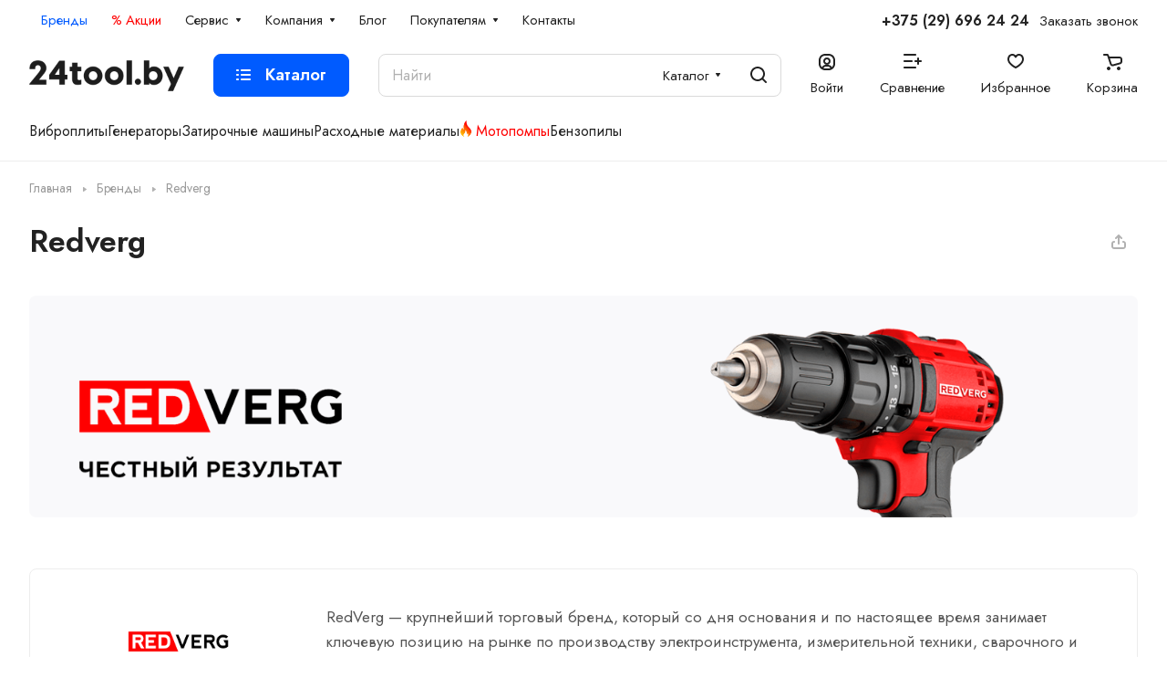

--- FILE ---
content_type: text/html; charset=UTF-8
request_url: https://24tool.by/brands/redverg/
body_size: 57313
content:
<!DOCTYPE html>
<html xmlns="http://www.w3.org/1999/xhtml" xml:lang="ru" lang="ru" class="  ">
	<head>
		<title>Redverg - официальный дилер в Беларуси - Интернет-магазин 24tool.by</title>
		<meta name="viewport" content="initial-scale=1.0, width=device-width" />
		<meta name="HandheldFriendly" content="true" />
		<meta name="yes" content="yes" />
		<meta name="apple-mobile-web-app-status-bar-style" content="black" />
		<meta name="SKYPE_TOOLBAR" content="SKYPE_TOOLBAR_PARSER_COMPATIBLE" />
		<meta http-equiv="Content-Type" content="text/html; charset=UTF-8" />
<meta name="description" content="Продукция Redverg на сайте официального дилера: более 100 товаров в каталоге, доступные цены, отзывы покупателей, быстрая доставка по всей Беларуси." />
<script data-skip-moving="true">(function(w, d, n) {var cl = "bx-core";var ht = d.documentElement;var htc = ht ? ht.className : undefined;if (htc === undefined || htc.indexOf(cl) !== -1){return;}var ua = n.userAgent;if (/(iPad;)|(iPhone;)/i.test(ua)){cl += " bx-ios";}else if (/Windows/i.test(ua)){cl += ' bx-win';}else if (/Macintosh/i.test(ua)){cl += " bx-mac";}else if (/Linux/i.test(ua) && !/Android/i.test(ua)){cl += " bx-linux";}else if (/Android/i.test(ua)){cl += " bx-android";}cl += (/(ipad|iphone|android|mobile|touch)/i.test(ua) ? " bx-touch" : " bx-no-touch");cl += w.devicePixelRatio && w.devicePixelRatio >= 2? " bx-retina": " bx-no-retina";if (/AppleWebKit/.test(ua)){cl += " bx-chrome";}else if (/Opera/.test(ua)){cl += " bx-opera";}else if (/Firefox/.test(ua)){cl += " bx-firefox";}ht.className = htc ? htc + " " + cl : cl;})(window, document, navigator);</script>


<link href="/bitrix/js/ui/design-tokens/dist/ui.design-tokens.min.css?172184528223463"  rel="stylesheet" />
<link href="/bitrix/js/ui/fonts/opensans/ui.font.opensans.min.css?16933091132320"  rel="stylesheet" />
<link href="/bitrix/js/main/popup/dist/main.popup.bundle.min.css?173519274826589"  rel="stylesheet" />
<link href="/bitrix/cache/css/s1/aspro-lite/page_3fdc16af591b7293326d290e23b7c0a5/page_3fdc16af591b7293326d290e23b7c0a5_v1.css?175197557959030"  rel="stylesheet" />
<link href="/bitrix/cache/css/s1/aspro-lite/default_345cbcd21c646f446e0f00aab59d0fce/default_345cbcd21c646f446e0f00aab59d0fce_v1.css?17512917952154"  rel="stylesheet" />
<link href="/bitrix/cache/css/s1/aspro-lite/template_176d6dcd5d7d2b1ae923094c70707c1e/template_176d6dcd5d7d2b1ae923094c70707c1e_v1.css?1751291966250006"  data-template-style="true" rel="stylesheet" />







<script data-skip-moving='true'>window['asproRecaptcha'] = {params: {'recaptchaColor':'','recaptchaLogoShow':'','recaptchaSize':'','recaptchaBadge':'','recaptchaLang':'ru'},key: '6LfVeoopAAAAAFjxbAcgsQfU19H1Y8FxZG_LbbeD',ver: '3'};</script>
<script data-skip-moving='true'>!function(c,t,n,p){function s(e){var a=t.getElementById(e);if(a&&!(a.className.indexOf("g-recaptcha")<0)&&c.grecaptcha)if("3"==c[p].ver)a.innerHTML='<textarea class="g-recaptcha-response" style="display:none;resize:0;" name="g-recaptcha-response"></textarea>',grecaptcha.ready(function(){grecaptcha.execute(c[p].key,{action:"maxscore"}).then(function(e){a.innerHTML='<textarea class="g-recaptcha-response" style="display:none;resize:0;" name="g-recaptcha-response">'+e+"</textarea>"})});else{if(a.children.length)return;var r=grecaptcha.render(e,{sitekey:c[p].key+"",theme:c[p].params.recaptchaColor+"",size:c[p].params.recaptchaSize+"",callback:"onCaptchaVerify"+c[p].params.recaptchaSize,badge:c[p].params.recaptchaBadge});$(a).attr("data-widgetid",r)}}c.onLoadRenderRecaptcha=function(){var e=[];for(var a in c[n].args)if(c[n].args.hasOwnProperty(a)){var r=c[n].args[a][0];-1==e.indexOf(r)&&(e.push(r),s(r))}c[n]=function(e){s(e)}},c[n]=c[n]||function(){var e,a,r;c[n].args=c[n].args||[],c[n].args.push(arguments),a="recaptchaApiLoader",(e=t).getElementById(a)||((r=e.createElement("script")).id=a,r.src="//www.google.com/recaptcha/api.js?hl="+c[p].params.recaptchaLang+"&onload=onLoadRenderRecaptcha&render="+("3"==c[p].ver?c[p].key:"explicit"),e.head.appendChild(r))}}(window,document,"renderRecaptchaById","asproRecaptcha");</script>
<script data-skip-moving='true'>!function(){function d(a){for(var e=a;e;)if("form"===(e=e.parentNode).nodeName.toLowerCase())return e;return null}function i(a){var e=[],t=null,n=!1;void 0!==a&&(n=null!==a),t=n?a.getElementsByTagName("input"):document.getElementsByName("captcha_word");for(var r=0;r<t.length;r++)"captcha_word"===t[r].name&&e.push(t[r]);return e}function l(a){for(var e=[],t=a.getElementsByTagName("img"),n=0;n<t.length;n++)!/\/bitrix\/tools\/captcha.php\?(captcha_code|captcha_sid)=[^>]*?/i.test(t[n].src)&&"captcha"!==t[n].id||e.push(t[n]);return e}function h(a){var e="recaptcha-dynamic-"+(new Date).getTime();if(null!==document.getElementById(e)){for(var t=null;t=Math.floor(65535*Math.random()),null!==document.getElementById(e+t););e+=t}var n=document.createElement("div");n.id=e,n.className="g-recaptcha",n.attributes["data-sitekey"]=window.asproRecaptcha.key,a.parentNode&&(a.parentNode.className+=" recaptcha_text",a.parentNode.replaceChild(n,a)),"3"==window.asproRecaptcha.ver&&(a.closest(".captcha-row").style.display="none"),renderRecaptchaById(e)}function a(){for(var a,e,t,n,r=function(){var a=i(null);if(0===a.length)return[];for(var e=[],t=0;t<a.length;t++){var n=d(a[t]);null!==n&&e.push(n)}return e}(),c=0;c<r.length;c++){var o=r[c],p=i(o);if(0!==p.length){var s=l(o);if(0!==s.length){for(a=0;a<p.length;a++)h(p[a]);for(a=0;a<s.length;a++)t=s[a],n="[data-uri]",t.attributes.src=n,t.style.display="none","src"in t&&(t.parentNode&&-1===t.parentNode.className.indexOf("recaptcha_tmp_img")&&(t.parentNode.className+=" recaptcha_tmp_img"),t.src=n);e=o,"function"==typeof $&&$(e).find(".captcha-row label > span").length&&$(e).find(".captcha-row label > span").html(BX.message("RECAPTCHA_TEXT")+' <span class="star">*</span>')}}}}document.addEventListener?document.addEventListener("DOMNodeInserted",function(){try{return(function(){if("undefined"!=typeof renderRecaptchaById)for(var a=document.getElementsByClassName("g-recaptcha"),e=0;e<a.length;e++){var t=a[e];if(0===t.innerHTML.length){var n=t.id;if("string"==typeof n&&0!==n.length){if("3"==window.asproRecaptcha.ver)t.closest(".captcha-row").style.display="none";else if("function"==typeof $){var r=$(t).closest(".captcha-row");r.length&&(r.addClass(window.asproRecaptcha.params.recaptchaSize+" logo_captcha_"+window.asproRecaptcha.params.recaptchaLogoShow+" "+window.asproRecaptcha.params.recaptchaBadge),r.find(".captcha_image").addClass("recaptcha_tmp_img"),r.find(".captcha_input").addClass("recaptcha_text"),"invisible"!==window.asproRecaptcha.params.recaptchaSize&&(r.find("input.recaptcha").length||$('<input type="text" class="recaptcha" value="" />').appendTo(r)))}renderRecaptchaById(n)}}}}(),window.renderRecaptchaById&&window.asproRecaptcha&&window.asproRecaptcha.key)?(a(),!0):(console.error("Bad captcha keys or module error"),!0)}catch(a){return console.error(a),!0}},!1):console.warn("Your browser does not support dynamic ReCaptcha replacement")}();</script>
<style>html {--border-radius:8px;--theme-base-color:#005bff;--theme-base-opacity-color:#005bff1a;--theme-more-color:#005bff;--theme-outer-border-radius:8px;--theme-text-transform:none;--theme-letter-spacing:normal;--theme-button-font-size:0%;--theme-button-padding-2px:0%;--theme-button-padding-1px:0%;--theme-more-color-hue:219;--theme-more-color-saturation:100%;--theme-more-color-lightness:50%;--theme-base-color-hue:219;--theme-base-color-saturation:100%;--theme-base-color-lightness:50%;--theme-lightness-hover-diff:6%;}</style>
<link href="https://fonts.gstatic.com" rel="preconnect" crossorigin>
<link href="https://fonts.googleapis.com/css2?family=Jost:ital,wght@0,300;0,400;0,600;0,700;1,300;1,400;1,600;1,700&display=swap" rel="preload" as="style" crossorigin>
<link href="https://fonts.googleapis.com/css2?family=Jost:ital,wght@0,300;0,400;0,600;0,700;1,300;1,400;1,600;1,700&display=swap" rel="stylesheet" crossorigin>
<style>html {font-size:17px;--theme-font-family:;--theme-font-title-family:var(--theme-font-family);--theme-font-title-weight:600;}</style>
<style>html {--theme-page-width: 1500px;--theme-page-width-padding: 32px}</style>

			<script data-skip-moving="true" src="/bitrix/js/main/jquery/jquery-3.6.0.min.js"></script>
			<script data-skip-moving="true" src="/local/templates/aspro-lite/js/speed.min.js?=1722240448"></script>
		
<link href="/local/templates/aspro-lite/css/print.min.css?172224045012929" data-template-style="true" rel="stylesheet" media="print">
<script src="/local/templates/aspro-lite/vendor/lazysizes.min.js" data-skip-moving="true" defer=""></script>
<script src="/local/templates/aspro-lite/vendor/ls.unveilhooks.min.js" data-skip-moving="true" defer=""></script>
<link rel="shortcut icon" href="/favicon.png" type="image/png" />
<link rel="apple-touch-icon" sizes="180x180" href="/upload/CLite/0db/c6arluj7m254632d0i7p2163lr9ky1m2.png" />
<meta property="og:description" content="Продукция Redverg на сайте официального дилера: более 100 товаров в каталоге, доступные цены, отзывы покупателей, быстрая доставка по всей Беларуси." />
<meta property="og:image" content="https://24tool.by/upload/iblock/10f/c41lxfljy1u9molz485tjouczf3txabu.png" />
<link rel="image_src" href="https://24tool.by/upload/iblock/10f/c41lxfljy1u9molz485tjouczf3txabu.png"  />
<meta property="og:title" content="Redverg - официальный дилер в Беларуси - Интернет-магазин 24tool.by" />
<meta property="og:type" content="website" />
<meta property="og:url" content="https://24tool.by/brands/redverg/" />



				<style>html {--header-height:184px;}</style>	</head>
	<body class=" site_s1   side_left hide_menu_page region_confirm_normal header_fill_ fixed_y mfixed_y mfixed_view_scroll_top title_position_left mmenu_leftside mheader-v1 footer-v1 fill_bg_ header-v3 title-v1 bottom-icons-panel_y with_order with_cabinet with_phones theme-light" id="main" data-site="/">
		<div class="bx_areas"></div>

		
		<div id="panel"></div>


														<script data-skip-moving="true">
			var solutionName = 'arLiteOptions';
			var arAsproOptions = window[solutionName] = ({});
			var arAsproCounters = {};
			var arBasketItems = {};
		</script>
		<script src="/local/templates/aspro-lite/js/setTheme.php?site_id=s1&site_dir=/" data-skip-moving="true"></script>
				<!--'start_frame_cache_options-block'-->						<!--'end_frame_cache_options-block'-->
		<div class="body  hover_">
			<div class="body_media"></div>

						<div class="headers-container">				
				<div class="title-v1" data-ajax-block="HEADER" data-ajax-callback="headerInit">
										
<header class="header_3 header  header--narrow ">
	<div class="header__inner  header__inner--no-pt">

		
		<div class="header__top-part " data-ajax-load-block="HEADER_TOP_PART">
							<div class="maxwidth-theme">
							
			<div class="header__top-inner">

				
								<div class="header__top-item header-menu header-menu--long dotted-flex-1 hide-dotted">
					<nav class="mega-menu sliced">
							<div class="catalog_icons_">
		<div class="header-menu__wrapper">
											<div class="header-menu__item unvisible header-menu__item--first   active">
					<a class="header-menu__link header-menu__link--top-level light-opacity-hover fill-theme-hover banner-light-text dark_link  " href="/brands/">
												<span class="header-menu__title font_14">
							Бренды						</span>
											</a>
																			</div>
															<div class="header-menu__item unvisible   ">
					<a class="header-menu__link header-menu__link--top-level light-opacity-hover fill-theme-hover banner-light-text dark_link  " href="/sales/">
												<span class="header-menu__title font_14">
							% Акции						</span>
											</a>
																			</div>
															<div class="header-menu__item unvisible   header-menu__item--dropdown">
					<a class="header-menu__link header-menu__link--top-level light-opacity-hover fill-theme-hover banner-light-text dark_link  " href="/services/">
												<span class="header-menu__title font_14">
							Сервис						</span>
													<i class="svg inline  header-menu__wide-submenu-right-arrow fill-dark-light-block banner-light-icon-fill" aria-hidden="true"><svg width="7" height="5"><use xlink:href="/local/templates/aspro-lite/images/svg/arrows.svg#down-7-5"></use></svg></i>											</a>
																<div class="header-menu__dropdown-menu dropdown-menu-wrapper dropdown-menu-wrapper--visible dropdown-menu-wrapper--woffset">
							<div class="dropdown-menu-inner rounded-x ">

								
								
								
								<ul class="header-menu__dropdown-menu-inner ">
																																								<li class="header-menu__dropdown-item  count_ ">
												<a class="font_15 dropdown-menu-item dark_link fill-dark-light-block " href="/services/garantiynyy-remont/">
													Гарантийный ремонт																									</a>
																							</li>
																																																		<li class="header-menu__dropdown-item  count_ ">
												<a class="font_15 dropdown-menu-item dark_link fill-dark-light-block " href="/services/negarantiynyy-remont/">
													Негарантийный ремонт																									</a>
																							</li>
																											</ul>

																							</div>
						</div>
														</div>
															<div class="header-menu__item unvisible   header-menu__item--dropdown">
					<a class="header-menu__link header-menu__link--top-level light-opacity-hover fill-theme-hover banner-light-text dark_link  " href="/company/">
												<span class="header-menu__title font_14">
							Компания						</span>
													<i class="svg inline  header-menu__wide-submenu-right-arrow fill-dark-light-block banner-light-icon-fill" aria-hidden="true"><svg width="7" height="5"><use xlink:href="/local/templates/aspro-lite/images/svg/arrows.svg#down-7-5"></use></svg></i>											</a>
																<div class="header-menu__dropdown-menu dropdown-menu-wrapper dropdown-menu-wrapper--visible dropdown-menu-wrapper--woffset">
							<div class="dropdown-menu-inner rounded-x ">

								
								
								
								<ul class="header-menu__dropdown-menu-inner ">
																																								<li class="header-menu__dropdown-item  count_ ">
												<a class="font_15 dropdown-menu-item dark_link fill-dark-light-block " href="/company/about/">
													О компании																									</a>
																							</li>
																																																		<li class="header-menu__dropdown-item  count_ ">
												<a class="font_15 dropdown-menu-item dark_link fill-dark-light-block " href="/company/licenses/">
													Сертификаты																									</a>
																							</li>
																																																		<li class="header-menu__dropdown-item  count_ ">
												<a class="font_15 dropdown-menu-item dark_link fill-dark-light-block " href="/company/reviews/">
													Отзывы																									</a>
																							</li>
																																																		<li class="header-menu__dropdown-item  count_ ">
												<a class="font_15 dropdown-menu-item dark_link fill-dark-light-block " href="/cooperation/">
													Сотрудничество																									</a>
																							</li>
																											</ul>

																							</div>
						</div>
														</div>
															<div class="header-menu__item unvisible   ">
					<a class="header-menu__link header-menu__link--top-level light-opacity-hover fill-theme-hover banner-light-text dark_link  " href="/blog/">
												<span class="header-menu__title font_14">
							Блог						</span>
											</a>
																			</div>
															<div class="header-menu__item unvisible   header-menu__item--dropdown">
					<a class="header-menu__link header-menu__link--top-level light-opacity-hover fill-theme-hover banner-light-text dark_link  " href="/help/">
												<span class="header-menu__title font_14">
							Покупателям						</span>
													<i class="svg inline  header-menu__wide-submenu-right-arrow fill-dark-light-block banner-light-icon-fill" aria-hidden="true"><svg width="7" height="5"><use xlink:href="/local/templates/aspro-lite/images/svg/arrows.svg#down-7-5"></use></svg></i>											</a>
																<div class="header-menu__dropdown-menu dropdown-menu-wrapper dropdown-menu-wrapper--visible dropdown-menu-wrapper--woffset">
							<div class="dropdown-menu-inner rounded-x ">

								
								
								
								<ul class="header-menu__dropdown-menu-inner ">
																																								<li class="header-menu__dropdown-item  count_ ">
												<a class="font_15 dropdown-menu-item dark_link fill-dark-light-block " href="/help/delivery/">
													Доставка																									</a>
																							</li>
																																																		<li class="header-menu__dropdown-item  count_ ">
												<a class="font_15 dropdown-menu-item dark_link fill-dark-light-block " href="/help/payment/">
													Оплата																									</a>
																							</li>
																																																		<li class="header-menu__dropdown-item  count_ ">
												<a class="font_15 dropdown-menu-item dark_link fill-dark-light-block " href="/help/warranty/">
													Гарантия																									</a>
																							</li>
																																																		<li class="header-menu__dropdown-item  count_ ">
												<a class="font_15 dropdown-menu-item dark_link fill-dark-light-block " href="/help/exchange-or-return/">
													Обмен и возврат																									</a>
																							</li>
																											</ul>

																							</div>
						</div>
														</div>
															<div class="header-menu__item unvisible  header-menu__item--last ">
					<a class="header-menu__link header-menu__link--top-level light-opacity-hover fill-theme-hover banner-light-text dark_link  " href="/contacts/">
												<span class="header-menu__title font_14">
							Контакты						</span>
											</a>
																			</div>
							
						<div class="header-menu__item header-menu__item--more-items unvisible">
				<div class="header-menu__link banner-light-icon-fill fill-dark-light-block light-opacity-hover">
					<i class="svg inline " aria-hidden="true"><svg width="15" height="3"><use xlink:href="/local/templates/aspro-lite/images/svg/header_icons.svg#dots-15-3"></use></svg></i>				</div>
				<div class="header-menu__dropdown-menu dropdown-menu-wrapper dropdown-menu-wrapper--visible dropdown-menu-wrapper--woffset">
					<ul class="header-menu__more-items-list dropdown-menu-inner rounded-x"></ul>
				</div>
				
				
			</div>
					</div>
	</div>
	<script data-skip-moving="true">
		if(typeof topMenuAction !== 'function'){
			function topMenuAction() {
				//CheckTopMenuPadding();
				//CheckTopMenuOncePadding();
				if(typeof CheckTopMenuDotted !== 'function'){
					let timerID = setInterval(function(){
						if(typeof CheckTopMenuDotted === 'function'){
							CheckTopMenuDotted();
							clearInterval(timerID);
						}
					}, 100);
				} else {
					CheckTopMenuDotted();
				}
			}
		}
		
	</script>
					</nav>
				</div>

												
			<div class="header__top-item no-shrinked " data-ajax-load-block="HEADER_TOGGLE_PHONE">
				
												<div class="">
								<div class="phones">
																		<div class="phones__phones-wrapper">
																						
								<div class="phones__inner phones__inner--big fill-theme-parent">
				<a class="phones__phone-link phones__phone-first dark_link banner-light-text menu-light-text icon-block__name" href="tel:+375296962424">+375 (29) 696 24 24</a>
							</div>
																		</div>

																			<div>
											<div class="phones__callback light-opacity-hover animate-load dark_link banner-light-text menu-light-text hide-1200" data-event="jqm" data-param-id="5" data-name="callback">
												Заказать звонок											</div>
										</div>
																	</div>
							</div>
						
				
			</div>


			
												
												
			<div class="header__top-item hidden" data-ajax-load-block="HEADER_TOGGLE_THEME_SELECTOR">
				
			</div>


							

			</div>
							</div>
					</div>

		
		
		<div class="header__main-part   header__main-part--long part-with-search"  data-ajax-load-block="HEADER_MAIN_PART">

							<div class="maxwidth-theme">
			
			<div class="header__main-inner relative part-with-search__inner">

				<div class="header__main-item">
					<div class="line-block line-block--40">
												<div class="logo  line-block__item no-shrinked">
							<a class="menu-light-icon-fill banner-light-icon-fill" href="/"><img src="/logo.png" alt="24tool.by" title="24tool.by" data-src="" /></a>						</div>
					</div>
				</div>

									<div class="header__main-item header__burger menu-dropdown-offset">
						<nav class="mega-menu">
								<div class="catalog_icons_">
		<div class="header-menu__wrapper">
											<div class="header-menu__item unvisible header-menu__item--first header-menu__item--last header-menu__item--dropdown header-menu__item--wide">
					<a class="header-menu__link--only-catalog fill-use-fff btn btn-default btn--no-rippple btn-lg " href="/catalog/">
													<i class="svg inline " aria-hidden="true"><svg width="16" height="16"><use xlink:href="/local/templates/aspro-lite/images/svg/header_icons.svg#burger-16-16"></use></svg></i>												<span class="header-menu__title font_14">
							Каталог						</span>
											</a>
																<div class="header-menu__dropdown-menu dropdown-menu-wrapper dropdown-menu-wrapper--visible ">
							<div class="dropdown-menu-inner rounded-x ">

								
																	<div class="header-menu__wide-limiter scrollbar">
								
																																				<div class="header-menu__wide-right-part">
											<div class="side_banners">
					<div class="side_banners__item">
									<a class="dark_link" href="/blog/novosti/snegouborshchiki-novogo-pokoleniya-stand-on/">
									<div  class="lazyload side_banners__item-img rounded-x" style="background: url(/upload/iblock/444/6ibr5ixiv3gj36v2ek0sfb8xf0pz98qx.png) no-repeat center;"></div>
									</a>
							</div>
			</div>										</div>
																	
								<ul class="header-menu__dropdown-menu-inner  header-menu__dropdown-menu--grids">
																													<li class="header-menu__dropdown-item count_ header-menu__dropdown-item--with-dropdown has_img header-menu__dropdown-item--img-LEFT">
                <div class="header-menu__dropdown-item-img  header-menu__dropdown-item-img--LEFT">
				<div class="header-menu__dropdown-item-img-inner">
                    <a href="/catalog/stroitelnoe-oborudovanie/">
                                                    <img class="lazyload "  src="[data-uri]" data-src="/upload/resize_cache/iblock/699/56_56_0/ft5qswininl8hl502f3cesfd0bn2ecmw.png" alt="Строительное оборудование" title="Строительное оборудование" />
                                            </a>
				</div>
            </div>
            
    <div class="header-menu__wide-item-wrapper">
        <a class="font_16 font_weight--500 dark_link switcher-title header-menu__wide-child-link fill-theme-hover" href="/catalog/stroitelnoe-oborudovanie/">
            <span>Строительное оборудование</span>
                            <i class="svg inline  header-menu__wide-submenu-right-arrow fill-dark-light-block only_more_items" aria-hidden="true"><svg width="7" height="5"><use xlink:href="/local/templates/aspro-lite/images/svg/arrows.svg#down-7-5"></use></svg></i>                    </a>
                                <ul class="header-menu__wide-submenu">
                                                        <li class=" header-menu__wide-submenu-item   " >
                        <span class="header-menu__wide-submenu-item-inner">
                            <a class="font_15 dark_link fill-theme-hover fill-dark-light-block header-menu__wide-child-link" href="/catalog/benzorezy/">
                                <span class="header-menu__wide-submenu-item-name">Бензорезы</span>                                                            </a>
                                                    </span>
                    </li>
                                                                            <li class=" header-menu__wide-submenu-item   " >
                        <span class="header-menu__wide-submenu-item-inner">
                            <a class="font_15 dark_link fill-theme-hover fill-dark-light-block header-menu__wide-child-link" href="/catalog/vibrokatki/">
                                <span class="header-menu__wide-submenu-item-name">Виброкатки</span>                                                            </a>
                                                    </span>
                    </li>
                                                                            <li class=" header-menu__wide-submenu-item   " >
                        <span class="header-menu__wide-submenu-item-inner">
                            <a class="font_15 dark_link fill-theme-hover fill-dark-light-block header-menu__wide-child-link" href="/catalog/vibroplity/">
                                <span class="header-menu__wide-submenu-item-name">Виброплиты</span>                                                            </a>
                                                    </span>
                    </li>
                                                                            <li class=" header-menu__wide-submenu-item   " >
                        <span class="header-menu__wide-submenu-item-inner">
                            <a class="font_15 dark_link fill-theme-hover fill-dark-light-block header-menu__wide-child-link" href="/catalog/vibroreyki/">
                                <span class="header-menu__wide-submenu-item-name">Виброрейки</span>                                                            </a>
                                                    </span>
                    </li>
                                                                            <li class="collapsed header-menu__wide-submenu-item   " style="display: none;">
                        <span class="header-menu__wide-submenu-item-inner">
                            <a class="font_15 dark_link fill-theme-hover fill-dark-light-block header-menu__wide-child-link" href="/catalog/vibrotrambovki/">
                                <span class="header-menu__wide-submenu-item-name">Вибротрамбовки</span>                                                            </a>
                                                    </span>
                    </li>
                                                                            <li class="collapsed header-menu__wide-submenu-item   " style="display: none;">
                        <span class="header-menu__wide-submenu-item-inner">
                            <a class="font_15 dark_link fill-theme-hover fill-dark-light-block header-menu__wide-child-link" href="/catalog/zatirochnye-mashiny/">
                                <span class="header-menu__wide-submenu-item-name">Затирочные машины</span>                                                            </a>
                                                    </span>
                    </li>
                                                                            <li class="collapsed header-menu__wide-submenu-item   " style="display: none;">
                        <span class="header-menu__wide-submenu-item-inner">
                            <a class="font_15 dark_link fill-theme-hover fill-dark-light-block header-menu__wide-child-link" href="/catalog/rezchiki-shvov/">
                                <span class="header-menu__wide-submenu-item-name">Резчики швов</span>                                                            </a>
                                                    </span>
                    </li>
                                                                            <li class="collapsed header-menu__wide-submenu-item   " style="display: none;">
                        <span class="header-menu__wide-submenu-item-inner">
                            <a class="font_15 dark_link fill-theme-hover fill-dark-light-block header-menu__wide-child-link" href="/catalog/stanki-dlya-armatury/">
                                <span class="header-menu__wide-submenu-item-name">Станки для арматуры</span>                                                            </a>
                                                    </span>
                    </li>
                                                                            <li class="collapsed header-menu__wide-submenu-item   " style="display: none;">
                        <span class="header-menu__wide-submenu-item-inner">
                            <a class="font_15 dark_link fill-theme-hover fill-dark-light-block header-menu__wide-child-link" href="/catalog/betonomeshalki/">
                                <span class="header-menu__wide-submenu-item-name">Бетономешалки</span>                                                            </a>
                                                    </span>
                    </li>
                                                                            <li class="collapsed header-menu__wide-submenu-item   " style="display: none;">
                        <span class="header-menu__wide-submenu-item-inner">
                            <a class="font_15 dark_link fill-theme-hover fill-dark-light-block header-menu__wide-child-link" href="/catalog/bur-mashiny/">
                                <span class="header-menu__wide-submenu-item-name">Бур машины</span>                                                            </a>
                                                    </span>
                    </li>
                                                                            <li class="collapsed header-menu__wide-submenu-item   " style="display: none;">
                        <span class="header-menu__wide-submenu-item-inner">
                            <a class="font_15 dark_link fill-theme-hover fill-dark-light-block header-menu__wide-child-link" href="/catalog/mozaichno-shlifovalnye-mashiny/">
                                <span class="header-menu__wide-submenu-item-name">Мозаично-шлифовальные машины</span>                                                            </a>
                                                    </span>
                    </li>
                                                                            <li class="collapsed header-menu__wide-submenu-item   " style="display: none;">
                        <span class="header-menu__wide-submenu-item-inner">
                            <a class="font_15 dark_link fill-theme-hover fill-dark-light-block header-menu__wide-child-link" href="/catalog/stenoreznye-mashiny/">
                                <span class="header-menu__wide-submenu-item-name">Стенорезные машины</span>                                                            </a>
                                                    </span>
                    </li>
                                                                            <li class="collapsed header-menu__wide-submenu-item header-menu__wide-submenu-item--last  " style="display: none;">
                        <span class="header-menu__wide-submenu-item-inner">
                            <a class="font_15 dark_link fill-theme-hover fill-dark-light-block header-menu__wide-child-link" href="/catalog/frezerovalnye-mashiny/">
                                <span class="header-menu__wide-submenu-item-name">Фрезеровальные машины</span>                                                            </a>
                                                    </span>
                    </li>
                                                                        <li class="header-menu__wide-submenu-item--more_items">
                        <span class="dark_link with_dropdown font_15 fill-dark-light-block svg">
                            Еще                            <i class="svg inline  menu-arrow" aria-hidden="true"><svg width="7" height="5"><use xlink:href="/local/templates/aspro-lite/images/svg/arrows.svg#down-7-5"></use></svg></i>                        </span>
                        
                    </li>
                            </ul>
            </div>
</li>																													<li class="header-menu__dropdown-item count_ header-menu__dropdown-item--with-dropdown has_img header-menu__dropdown-item--img-LEFT">
                <div class="header-menu__dropdown-item-img  header-menu__dropdown-item-img--LEFT">
				<div class="header-menu__dropdown-item-img-inner">
                    <a href="/catalog/sadovaya-tekhnika/">
                                                    <img class="lazyload "  src="[data-uri]" data-src="/upload/resize_cache/iblock/83c/56_56_0/qz2uc087xybg7i3u0xde1uo0fdkw2s57.png" alt="Садовая техника" title="Садовая техника" />
                                            </a>
				</div>
            </div>
            
    <div class="header-menu__wide-item-wrapper">
        <a class="font_16 font_weight--500 dark_link switcher-title header-menu__wide-child-link fill-theme-hover" href="/catalog/sadovaya-tekhnika/">
            <span>Садовая техника</span>
                            <i class="svg inline  header-menu__wide-submenu-right-arrow fill-dark-light-block only_more_items" aria-hidden="true"><svg width="7" height="5"><use xlink:href="/local/templates/aspro-lite/images/svg/arrows.svg#down-7-5"></use></svg></i>                    </a>
                                <ul class="header-menu__wide-submenu">
                                                        <li class=" header-menu__wide-submenu-item   " >
                        <span class="header-menu__wide-submenu-item-inner">
                            <a class="font_15 dark_link fill-theme-hover fill-dark-light-block header-menu__wide-child-link" href="/catalog/aeratory/">
                                <span class="header-menu__wide-submenu-item-name">Аэраторы</span>                                                            </a>
                                                    </span>
                    </li>
                                                                            <li class=" header-menu__wide-submenu-item   " >
                        <span class="header-menu__wide-submenu-item-inner">
                            <a class="font_15 dark_link fill-theme-hover fill-dark-light-block header-menu__wide-child-link" href="/catalog/gazonokosilki/">
                                <span class="header-menu__wide-submenu-item-name">Газонокосилки</span>                                                            </a>
                                                    </span>
                    </li>
                                                                            <li class=" header-menu__wide-submenu-item   " >
                        <span class="header-menu__wide-submenu-item-inner">
                            <a class="font_15 dark_link fill-theme-hover fill-dark-light-block header-menu__wide-child-link" href="/catalog/drovokoly/">
                                <span class="header-menu__wide-submenu-item-name">Дровоколы</span>                                                            </a>
                                                    </span>
                    </li>
                                                                            <li class=" header-menu__wide-submenu-item   " >
                        <span class="header-menu__wide-submenu-item-inner">
                            <a class="font_15 dark_link fill-theme-hover fill-dark-light-block header-menu__wide-child-link" href="/catalog/kultivatory/">
                                <span class="header-menu__wide-submenu-item-name">Культиваторы</span>                                                            </a>
                                                    </span>
                    </li>
                                                                            <li class="collapsed header-menu__wide-submenu-item   " style="display: none;">
                        <span class="header-menu__wide-submenu-item-inner">
                            <a class="font_15 dark_link fill-theme-hover fill-dark-light-block header-menu__wide-child-link" href="/catalog/kustorezy/">
                                <span class="header-menu__wide-submenu-item-name">Кусторезы</span>                                                            </a>
                                                    </span>
                    </li>
                                                                            <li class="collapsed header-menu__wide-submenu-item   " style="display: none;">
                        <span class="header-menu__wide-submenu-item-inner">
                            <a class="font_15 dark_link fill-theme-hover fill-dark-light-block header-menu__wide-child-link" href="/catalog/vysotorezy/">
                                <span class="header-menu__wide-submenu-item-name">Высоторезы</span>                                                            </a>
                                                    </span>
                    </li>
                                                                            <li class="collapsed header-menu__wide-submenu-item   " style="display: none;">
                        <span class="header-menu__wide-submenu-item-inner">
                            <a class="font_15 dark_link fill-theme-hover fill-dark-light-block header-menu__wide-child-link" href="/catalog/minitraktory/">
                                <span class="header-menu__wide-submenu-item-name">Минитракторы</span>                                                            </a>
                                                    </span>
                    </li>
                                                                            <li class="collapsed header-menu__wide-submenu-item   " style="display: none;">
                        <span class="header-menu__wide-submenu-item-inner">
                            <a class="font_15 dark_link fill-theme-hover fill-dark-light-block header-menu__wide-child-link" href="/catalog/motobloki/">
                                <span class="header-menu__wide-submenu-item-name">Мотоблоки</span>                                                            </a>
                                                    </span>
                    </li>
                                                                            <li class="collapsed header-menu__wide-submenu-item   " style="display: none;">
                        <span class="header-menu__wide-submenu-item-inner">
                            <a class="font_15 dark_link fill-theme-hover fill-dark-light-block header-menu__wide-child-link" href="/catalog/motobury/">
                                <span class="header-menu__wide-submenu-item-name">Мотобуры</span>                                                            </a>
                                                    </span>
                    </li>
                                                                            <li class="collapsed header-menu__wide-submenu-item   " style="display: none;">
                        <span class="header-menu__wide-submenu-item-inner">
                            <a class="font_15 dark_link fill-theme-hover fill-dark-light-block header-menu__wide-child-link" href="/catalog/motopompy/">
                                <span class="header-menu__wide-submenu-item-name">Мотопомпы</span>                                                            </a>
                                                    </span>
                    </li>
                                                                            <li class="collapsed header-menu__wide-submenu-item   " style="display: none;">
                        <span class="header-menu__wide-submenu-item-inner">
                            <a class="font_15 dark_link fill-theme-hover fill-dark-light-block header-menu__wide-child-link" href="/catalog/sadovye-izmelchiteli/">
                                <span class="header-menu__wide-submenu-item-name">Садовые измельчители</span>                                                            </a>
                                                    </span>
                    </li>
                                                                            <li class="collapsed header-menu__wide-submenu-item   " style="display: none;">
                        <span class="header-menu__wide-submenu-item-inner">
                            <a class="font_15 dark_link fill-theme-hover fill-dark-light-block header-menu__wide-child-link" href="/catalog/trimmery/">
                                <span class="header-menu__wide-submenu-item-name">Триммеры</span>                                                            </a>
                                                    </span>
                    </li>
                                                                            <li class="collapsed header-menu__wide-submenu-item header-menu__wide-submenu-item--last  " style="display: none;">
                        <span class="header-menu__wide-submenu-item-inner">
                            <a class="font_15 dark_link fill-theme-hover fill-dark-light-block header-menu__wide-child-link" href="/catalog/tsepnye-pily/">
                                <span class="header-menu__wide-submenu-item-name">Цепные пилы</span>                                                            </a>
                                                    </span>
                    </li>
                                                                        <li class="header-menu__wide-submenu-item--more_items">
                        <span class="dark_link with_dropdown font_15 fill-dark-light-block svg">
                            Еще                            <i class="svg inline  menu-arrow" aria-hidden="true"><svg width="7" height="5"><use xlink:href="/local/templates/aspro-lite/images/svg/arrows.svg#down-7-5"></use></svg></i>                        </span>
                        
                    </li>
                            </ul>
            </div>
</li>																													<li class="header-menu__dropdown-item count_ header-menu__dropdown-item--with-dropdown has_img header-menu__dropdown-item--img-LEFT">
                <div class="header-menu__dropdown-item-img  header-menu__dropdown-item-img--LEFT">
				<div class="header-menu__dropdown-item-img-inner">
                    <a href="/catalog/silovaya-tekhnika/">
                                                    <img class="lazyload "  src="[data-uri]" data-src="/upload/resize_cache/iblock/1a0/56_56_0/2qawohhogvm31xt0rhhy38ht3b6qqid8.png" alt="Силовая техника" title="Силовая техника" />
                                            </a>
				</div>
            </div>
            
    <div class="header-menu__wide-item-wrapper">
        <a class="font_16 font_weight--500 dark_link switcher-title header-menu__wide-child-link fill-theme-hover" href="/catalog/silovaya-tekhnika/">
            <span>Силовая техника</span>
                            <i class="svg inline  header-menu__wide-submenu-right-arrow fill-dark-light-block only_more_items" aria-hidden="true"><svg width="7" height="5"><use xlink:href="/local/templates/aspro-lite/images/svg/arrows.svg#down-7-5"></use></svg></i>                    </a>
                                <ul class="header-menu__wide-submenu">
                                                        <li class=" header-menu__wide-submenu-item   " >
                        <span class="header-menu__wide-submenu-item-inner">
                            <a class="font_15 dark_link fill-theme-hover fill-dark-light-block header-menu__wide-child-link" href="/catalog/generatory/">
                                <span class="header-menu__wide-submenu-item-name">Генераторы</span>                                                            </a>
                                                    </span>
                    </li>
                                                                            <li class=" header-menu__wide-submenu-item   " >
                        <span class="header-menu__wide-submenu-item-inner">
                            <a class="font_15 dark_link fill-theme-hover fill-dark-light-block header-menu__wide-child-link" href="/catalog/svarochnoe-oborudovanie/">
                                <span class="header-menu__wide-submenu-item-name">Сварочное оборудование</span>                                                            </a>
                                                    </span>
                    </li>
                                                                            <li class=" header-menu__wide-submenu-item header-menu__wide-submenu-item--last  " >
                        <span class="header-menu__wide-submenu-item-inner">
                            <a class="font_15 dark_link fill-theme-hover fill-dark-light-block header-menu__wide-child-link" href="/catalog/kompressory/">
                                <span class="header-menu__wide-submenu-item-name">Компрессоры</span>                                                            </a>
                                                    </span>
                    </li>
                                                                </ul>
            </div>
</li>																													<li class="header-menu__dropdown-item count_ header-menu__dropdown-item--with-dropdown has_img header-menu__dropdown-item--img-LEFT">
                <div class="header-menu__dropdown-item-img  header-menu__dropdown-item-img--LEFT">
				<div class="header-menu__dropdown-item-img-inner">
                    <a href="/catalog/uborka-i-klining/">
                                                    <img class="lazyload "  src="[data-uri]" data-src="/upload/resize_cache/iblock/b05/56_56_0/u6kic1uiofnode1j5akb6zia9808hayo.png" alt="Уборка и клининг" title="Уборка и клининг" />
                                            </a>
				</div>
            </div>
            
    <div class="header-menu__wide-item-wrapper">
        <a class="font_16 font_weight--500 dark_link switcher-title header-menu__wide-child-link fill-theme-hover" href="/catalog/uborka-i-klining/">
            <span>Уборка и клининг</span>
                            <i class="svg inline  header-menu__wide-submenu-right-arrow fill-dark-light-block only_more_items" aria-hidden="true"><svg width="7" height="5"><use xlink:href="/local/templates/aspro-lite/images/svg/arrows.svg#down-7-5"></use></svg></i>                    </a>
                                <ul class="header-menu__wide-submenu">
                                                        <li class=" header-menu__wide-submenu-item   " >
                        <span class="header-menu__wide-submenu-item-inner">
                            <a class="font_15 dark_link fill-theme-hover fill-dark-light-block header-menu__wide-child-link" href="/catalog/vozdukhoduvki/">
                                <span class="header-menu__wide-submenu-item-name">Воздуходувки</span>                                                            </a>
                                                    </span>
                    </li>
                                                                            <li class=" header-menu__wide-submenu-item   " >
                        <span class="header-menu__wide-submenu-item-inner">
                            <a class="font_15 dark_link fill-theme-hover fill-dark-light-block header-menu__wide-child-link" href="/catalog/snegouborshchiki/">
                                <span class="header-menu__wide-submenu-item-name">Снегоуборщики</span>                                                            </a>
                                                    </span>
                    </li>
                                                                            <li class=" header-menu__wide-submenu-item   " >
                        <span class="header-menu__wide-submenu-item-inner">
                            <a class="font_15 dark_link fill-theme-hover fill-dark-light-block header-menu__wide-child-link" href="/catalog/moyki-vysokogo-davleniya/">
                                <span class="header-menu__wide-submenu-item-name">Мойки высокого давления</span>                                                            </a>
                                                    </span>
                    </li>
                                                                            <li class=" header-menu__wide-submenu-item header-menu__wide-submenu-item--last  " >
                        <span class="header-menu__wide-submenu-item-inner">
                            <a class="font_15 dark_link fill-theme-hover fill-dark-light-block header-menu__wide-child-link" href="/catalog/stroitelnye-pylesosy/">
                                <span class="header-menu__wide-submenu-item-name">Строительные пылесосы</span>                                                            </a>
                                                    </span>
                    </li>
                                                                </ul>
            </div>
</li>																													<li class="header-menu__dropdown-item count_ header-menu__dropdown-item--with-dropdown has_img header-menu__dropdown-item--img-LEFT">
                <div class="header-menu__dropdown-item-img  header-menu__dropdown-item-img--LEFT">
				<div class="header-menu__dropdown-item-img-inner">
                    <a href="/catalog/raskhodnye-materialy/">
                                                    <img class="lazyload "  src="[data-uri]" data-src="/upload/resize_cache/iblock/371/56_56_0/q0jdc265lp2vojwudff5uvx73h6k3a1d.png" alt="Расходные материалы" title="Расходные материалы" />
                                            </a>
				</div>
            </div>
            
    <div class="header-menu__wide-item-wrapper">
        <a class="font_16 font_weight--500 dark_link switcher-title header-menu__wide-child-link fill-theme-hover" href="/catalog/raskhodnye-materialy/">
            <span>Расходные материалы</span>
                            <i class="svg inline  header-menu__wide-submenu-right-arrow fill-dark-light-block only_more_items" aria-hidden="true"><svg width="7" height="5"><use xlink:href="/local/templates/aspro-lite/images/svg/arrows.svg#down-7-5"></use></svg></i>                    </a>
                                <ul class="header-menu__wide-submenu">
                                                        <li class=" header-menu__wide-submenu-item   " >
                        <span class="header-menu__wide-submenu-item-inner">
                            <a class="font_15 dark_link fill-theme-hover fill-dark-light-block header-menu__wide-child-link" href="/catalog/raskhodnye-materialy-dlya-sadovoy-tekhniki/">
                                <span class="header-menu__wide-submenu-item-name">Для садовой техники</span>                                                            </a>
                                                    </span>
                    </li>
                                                                            <li class=" header-menu__wide-submenu-item   " >
                        <span class="header-menu__wide-submenu-item-inner">
                            <a class="font_15 dark_link fill-theme-hover fill-dark-light-block header-menu__wide-child-link" href="/catalog/komplektuyushchie-dlya-silovoy-tekhniki/">
                                <span class="header-menu__wide-submenu-item-name">Для силовой техники</span>                                                            </a>
                                                    </span>
                    </li>
                                                                            <li class=" header-menu__wide-submenu-item header-menu__wide-submenu-item--last  " >
                        <span class="header-menu__wide-submenu-item-inner">
                            <a class="font_15 dark_link fill-theme-hover fill-dark-light-block header-menu__wide-child-link" href="/catalog/raskhodnye-materialy-dlya-stroitelnogo-oborudovaniya/">
                                <span class="header-menu__wide-submenu-item-name">Для строительного оборудования</span>                                                            </a>
                                                    </span>
                    </li>
                                                                </ul>
            </div>
</li>																													<li class="header-menu__dropdown-item count_ header-menu__dropdown-item--with-dropdown has_img header-menu__dropdown-item--img-LEFT">
                <div class="header-menu__dropdown-item-img  header-menu__dropdown-item-img--LEFT">
				<div class="header-menu__dropdown-item-img-inner">
                    <a href="/catalog/stanki-po-metallu/">
                                                    <img class="lazyload "  src="[data-uri]" data-src="/upload/resize_cache/iblock/a21/56_56_0/8rk912fk0qt6rlm83s1yiywm05k10n4g.png" alt="Станки по металлу" title="Станки по металлу" />
                                            </a>
				</div>
            </div>
            
    <div class="header-menu__wide-item-wrapper">
        <a class="font_16 font_weight--500 dark_link switcher-title header-menu__wide-child-link fill-theme-hover" href="/catalog/stanki-po-metallu/">
            <span>Станки по металлу</span>
                            <i class="svg inline  header-menu__wide-submenu-right-arrow fill-dark-light-block only_more_items" aria-hidden="true"><svg width="7" height="5"><use xlink:href="/local/templates/aspro-lite/images/svg/arrows.svg#down-7-5"></use></svg></i>                    </a>
                                <ul class="header-menu__wide-submenu">
                                                        <li class=" header-menu__wide-submenu-item   " >
                        <span class="header-menu__wide-submenu-item-inner">
                            <a class="font_15 dark_link fill-theme-hover fill-dark-light-block header-menu__wide-child-link" href="/catalog/valtsovochnye-stanki/">
                                <span class="header-menu__wide-submenu-item-name">Вальцовочные станки</span>                                                            </a>
                                                    </span>
                    </li>
                                                                            <li class=" header-menu__wide-submenu-item   " >
                        <span class="header-menu__wide-submenu-item-inner">
                            <a class="font_15 dark_link fill-theme-hover fill-dark-light-block header-menu__wide-child-link" href="/catalog/zatochnye-stanki/">
                                <span class="header-menu__wide-submenu-item-name">Заточные станки</span>                                                            </a>
                                                    </span>
                    </li>
                                                                            <li class=" header-menu__wide-submenu-item header-menu__wide-submenu-item--last  " >
                        <span class="header-menu__wide-submenu-item-inner">
                            <a class="font_15 dark_link fill-theme-hover fill-dark-light-block header-menu__wide-child-link" href="/catalog/stanki-dlya-rezki-metalla/">
                                <span class="header-menu__wide-submenu-item-name">Станки для резки металла</span>                                                            </a>
                                                    </span>
                    </li>
                                                                </ul>
            </div>
</li>																	</ul>

																	</div>
																							</div>
						</div>
														</div>
				
					</div>
	</div>
	<script data-skip-moving="true">
		if(typeof topMenuAction !== 'function'){
			function topMenuAction() {
				//CheckTopMenuPadding();
				//CheckTopMenuOncePadding();
				if(typeof CheckTopMenuDotted !== 'function'){
					let timerID = setInterval(function(){
						if(typeof CheckTopMenuDotted === 'function'){
							CheckTopMenuDotted();
							clearInterval(timerID);
						}
					}, 100);
				} else {
					CheckTopMenuDotted();
				}
			}
		}
		
	</script>
						</nav>
					</div>
				
								
			<div class="header__main-item flex-1 header__search " data-ajax-load-block="HEADER_TOGGLE_SEARCH">
				
																				<div class="">
										<div class="search-wrapper relative">
		<div id="title-search">
			<form action="/catalog/" class="search search--hastype">
				<button class="search-input-close btn-close fill-dark-light-block" type="button">
					<i class="svg inline clear " aria-hidden="true"><svg width="16" height="16"><use xlink:href="/local/templates/aspro-lite/images/svg/header_icons.svg#close-16-16"></use></svg></i>				</button>
				<div class="search-input-div">
					<input class="search-input font_16 banner-light-text form-control" id="title-search-input" type="text" name="q" value="" placeholder="Найти" size="40" maxlength="50" autocomplete="off" />
				</div>
				
				<div class="search-button-div">
					<button class="btn btn--no-rippple btn-clear-search fill-dark-light-block banner-light-icon-fill light-opacity-hover" type="reset" name="rs">
						<i class="svg inline clear " aria-hidden="true"><svg width="9" height="9"><use xlink:href="/local/templates/aspro-lite/images/svg/header_icons.svg#close-9-9"></use></svg></i>					</button>

											<div class="dropdown-select dropdown-select--with-dropdown searchtype">
							<input type="hidden" name="type" value="catalog" />

							<div class="dropdown-select__title font_14 font_large fill-dark-light banner-light-text">
								<span>Каталог</span>
								<i class="svg inline dropdown-select__icon-down banner-light-icon-fill" aria-hidden="true"><svg width="7" height="5"><use xlink:href="/local/templates/aspro-lite/images/svg/arrows.svg#down-7-5"></use></svg></i>							</div>

							<div class="dropdown-select__list dropdown-menu-wrapper" role="menu">
								<!--noindex-->
								<div class="dropdown-menu-inner rounded-x">
									<div class="dropdown-select__list-item font_15">
										<span class="dropdown-menu-item dark_link" data-type="all">
											<span>По всему сайту</span>
										</span>
									</div>
									<div class="dropdown-select__list-item font_15">
										<span class="dropdown-menu-item color_222 dropdown-menu-item--current" data-type="catalog">
											<span>По каталогу</span>
										</span>
									</div>
								</div>
								<!--/noindex-->
							</div>
						</div>
					
					<button class="btn btn-search btn--no-rippple fill-dark-light-block banner-light-icon-fill light-opacity-hover" type="submit" name="s" value="Найти">
						<i class="svg inline search " aria-hidden="true"><svg width="18" height="18"><use xlink:href="/local/templates/aspro-lite/images/svg/header_icons.svg#search-18-18"></use></svg></i>					</button>
				</div>
			</form>
		</div>
	</div>

								</div>
													
				
			</div>


							
				<div class="header__main-item ">
					<div class="line-block line-block--40">
												
			<div class="line-block__item " data-ajax-load-block="HEADER_TOGGLE_CABINET">
				
												<div class="header-cabinet">
																<!--'start_frame_cache_cabinet-link1'-->		<!-- noindex -->
								<a class="header-cabinet__link fill-theme-hover fill-dark-light-block light-opacity-hover dark_link animate-load fill-dark-light-block color-theme-hover banner-light-icon-fill banner-light-text flexbox flexbox--direction-column flexbox--align-center" data-event="jqm" title="Войти" data-param-backurl="%2Fbrands%2Fredverg%2F" data-param-type="auth" data-name="auth" href="/personal/">
									<i class="svg inline header__icon banner-light-icon-fill menu-light-icon-fill" aria-hidden="true"><svg width="18" height="18"><use xlink:href="/local/templates/aspro-lite/images/svg/header_icons.svg#log-out-18-18"></use></svg></i>													<span class="header-cabinet__name header__icon-name menu-light-text banner-light-text ">Войти</span>
							</a>
				<!-- /noindex -->
		<!--'end_frame_cache_cabinet-link1'-->							</div>
						
				
			</div>


			
												
			<div class="line-block__item " data-ajax-load-block="HEADER_TOGGLE_COMPARE">
				
												<div class="header-compare js-compare-block-wrapper">
								<!--'start_frame_cache_compare-link1'-->		<!--noindex-->
		<a class=" compare-link dark_link light-opacity-hover fill-theme-hover fill-dark-light-block color-theme-hover banner-light-icon-fill flexbox flexbox--direction-column flexbox--align-center" href="/catalog/compare.php" title="Список сравниваемых элементов">
		<span class="compare-block icon-block-with-counter menu-light-icon-fill fill-use-888 fill-theme-use-svg-hover">
			<span class="js-compare-block ">					
				<span class="icon-count icon-count--compare bg-more-theme count">0</span>
			</span>
			<i class="svg inline compare header__icon" aria-hidden="true"><svg width="20" height="16"><use xlink:href="/local/templates/aspro-lite/images/svg/catalog/item_icons.svg#compare-20-16"></use></svg></i>				
		</span>
					<span class="header__icon-name title menu-light-text banner-light-text">Сравнение</span>
			</a>
<!--/noindex-->		<div class="compare-dropdown product-dropdown-hover-block"></div>
		<!--'end_frame_cache_compare-link1'-->							</div>
							
				
			</div>


			
												
			<div class="line-block__item " data-ajax-load-block="HEADER_TOGGLE_FAVORITE">
				
												<div class="header-favorite js-favorite-block-wrapper">
								<!--'start_frame_cache_favorite-link1'-->		<a rel="nofollow" title="Избранные товары" href="/personal/favorite/" class="header-icon dark_link light-opacity-hover color-theme-hover fill-theme-hover fill-dark-light-block color-theme-hover banner-light-icon-fill banner-light-text flexbox flexbox--direction-column flexbox--align-center no-shrinked">
			<span class="favorite-block icon-block-with-counter menu-light-icon-fill  fill-use-888 fill-theme-use-svg-hover">
				<span class="js-favorite-block ">
					<span class="icon-count icon-count--favorite bg-more-theme count empted">0</span>
				</span>
				<i class="svg inline header__icon banner-light-icon-fill" aria-hidden="true"><svg width="18" height="16"><use xlink:href="/local/templates/aspro-lite/images/svg/catalog/item_icons.svg#favorite-18-16"></use></svg></i>			</span>
							<span class="header__icon-name">Избранное</span>
					</a>
		<div class="favorite-dropdown product-dropdown-hover-block"></div>
		<!--'end_frame_cache_favorite-link1'-->							</div>
							
				
			</div>


			
												
			<div class="line-block__item " data-ajax-load-block="HEADER_TOGGLE_BASKET">
				
												<div class="header-cart">
								<!--'start_frame_cache_basket-link1'-->			<div class="basket top">
				<!-- noindex -->
				<a rel="nofollow" title="Корзина пуста" href="/basket/" class="fill-theme-hover light-opacity-hover dark_link flexbox flexbox--direction-column flexbox--align-center fill-dark-light-block no-shrinked ">
					<span class="js-basket-block header-cart__inner header-cart__inner--empty">
						<i class="svg inline basket header__icon banner-light-icon-fill menu-light-icon-fill" aria-hidden="true"><svg width="21" height="18"><use xlink:href="/local/templates/aspro-lite/images/svg/catalog/item_icons.svg#cart-21-18"></use></svg></i>						<span class="header-cart__count bg-more-theme count empted">0</span>
					</span>

											<span class="header__icon-name header-cart__name menu-light-text banner-light-text">Корзина</span>
									</a>
				<div class="basket-dropdown basket_hover_block loading_block loading_block_content"></div>
				<!-- /noindex -->
			</div>
		<!--'end_frame_cache_basket-link1'-->							</div>
						
				
			</div>


								</div>
				</div>

			</div>

							</div>
				
		</div>

		
					<div class="header__bottom-part  ">

									<div class="maxwidth-theme">
				
				<div class="header__bottom-inner relative">
																	<div class="header__bottom-item header__top-sections flex-1 ">
							<div class="drag-scroll header__top-sections-inner scroll-header-tags">
    <div class="drag-scroll__content-wrap">
        <div class="drag-scroll__content line-block line-block--gap line-block--gap-32">
                                        <a class="line-block__item banner-light-text light-opacity-hover dark_link no-shrinked" href="/catalog/vibroplity/" draggable="false">
                    <span class="font_15">Виброплиты</span>
                </a>
                            <a class="line-block__item banner-light-text light-opacity-hover dark_link no-shrinked" href="/catalog/generatory/" draggable="false">
                    <span class="font_15">Генераторы</span>
                </a>
                            <a class="line-block__item banner-light-text light-opacity-hover dark_link no-shrinked" href="/catalog/zatirochnye-mashiny/" draggable="false">
                    <span class="font_15">Затирочные машины</span>
                </a>
                            <a class="line-block__item banner-light-text light-opacity-hover dark_link no-shrinked" href="/catalog/raskhodnye-materialy/" draggable="false">
                    <span class="font_15">Расходные материалы</span>
                </a>
                            <a class="line-block__item banner-light-text light-opacity-hover dark_link no-shrinked" href="/catalog/motopompy/" draggable="false">
                    <span class="font_15">Мотопомпы</span>
                </a>
                            <a class="line-block__item banner-light-text light-opacity-hover dark_link no-shrinked" href="/catalog/benzopily/" draggable="false">
                    <span class="font_15">Бензопилы</span>
                </a>
                    </div>
    </div>
</div>
						</div>
									</div>
									</div>
					
			</div>
			</div>
</header>

			<script data-skip-moving="true">if(typeof topMenuAction !== 'undefined') topMenuAction()</script>
							</div>

									<div id="headerfixed">
						<div class="header header--fixed-1 header--narrow">
	<div class="header__inner header__inner--shadow-fixed ">
		
		<div class="header__main-part  "  data-ajax-load-block="HEADER_FIXED_MAIN_PART">

							<div class="maxwidth-theme">
			
			<div class="header__main-inner relative">

				<div class="header__main-item">
					<div class="line-block line-block--40">
												<div class="logo  line-block__item no-shrinked">
							<a class="menu-light-icon-fill banner-light-icon-fill" href="/"><img src="/logo.png" alt="24tool.by" title="24tool.by" data-src="" /></a>						</div>
					</div>
				</div>

				<div class="header__main-item header__burger menu-dropdown-offset">
					<!-- noindex -->
					<nav class="mega-menu">
							<div class="catalog_icons_">
		<div class="header-menu__wrapper">
											<div class="header-menu__item unvisible header-menu__item--first header-menu__item--last  header-menu__item--wide">
					<a class="header-menu__link--only-catalog fill-use-fff btn btn-default btn--no-rippple btn-lg " href="/catalog/">
													<i class="svg inline " aria-hidden="true"><svg width="16" height="16"><use xlink:href="/local/templates/aspro-lite/images/svg/header_icons.svg#burger-16-16"></use></svg></i>												<span class="header-menu__title font_14">
							Каталог						</span>
											</a>
					<div  data-nlo="menu-fixed">										</div>				</div>
				
					</div>
	</div>
	<script data-skip-moving="true">
		if(typeof topMenuAction !== 'function'){
			function topMenuAction() {
				//CheckTopMenuPadding();
				//CheckTopMenuOncePadding();
				if(typeof CheckTopMenuDotted !== 'function'){
					let timerID = setInterval(function(){
						if(typeof CheckTopMenuDotted === 'function'){
							CheckTopMenuDotted();
							clearInterval(timerID);
						}
					}, 100);
				} else {
					CheckTopMenuDotted();
				}
			}
		}
		
	</script>
					</nav>
					<!-- /noindex -->
				</div>

								
			<div class="header__main-item flex-1 header__search " data-ajax-load-block="HEADER_FIXED_TOGGLE_SEARCH">
				
																				<div class="">
										<div class="search-wrapper relative">
		<div id="title-search_fixed">
			<form action="/catalog/" class="search search--hastype">
				<button class="search-input-close btn-close fill-dark-light-block" type="button">
					<i class="svg inline clear " aria-hidden="true"><svg width="16" height="16"><use xlink:href="/local/templates/aspro-lite/images/svg/header_icons.svg#close-16-16"></use></svg></i>				</button>
				<div class="search-input-div">
					<input class="search-input font_16 banner-light-text form-control" id="title-search-input_fixed" type="text" name="q" value="" placeholder="Найти" size="40" maxlength="50" autocomplete="off" />
				</div>
				
				<div class="search-button-div">
					<button class="btn btn--no-rippple btn-clear-search fill-dark-light-block banner-light-icon-fill light-opacity-hover" type="reset" name="rs">
						<i class="svg inline clear " aria-hidden="true"><svg width="9" height="9"><use xlink:href="/local/templates/aspro-lite/images/svg/header_icons.svg#close-9-9"></use></svg></i>					</button>

											<div class="dropdown-select dropdown-select--with-dropdown searchtype">
							<input type="hidden" name="type" value="catalog" />

							<div class="dropdown-select__title font_14 font_large fill-dark-light banner-light-text">
								<span>Каталог</span>
								<i class="svg inline dropdown-select__icon-down banner-light-icon-fill" aria-hidden="true"><svg width="7" height="5"><use xlink:href="/local/templates/aspro-lite/images/svg/arrows.svg#down-7-5"></use></svg></i>							</div>

							<div class="dropdown-select__list dropdown-menu-wrapper" role="menu">
								<!--noindex-->
								<div class="dropdown-menu-inner rounded-x">
									<div class="dropdown-select__list-item font_15">
										<span class="dropdown-menu-item dark_link" data-type="all">
											<span>По всему сайту</span>
										</span>
									</div>
									<div class="dropdown-select__list-item font_15">
										<span class="dropdown-menu-item color_222 dropdown-menu-item--current" data-type="catalog">
											<span>По каталогу</span>
										</span>
									</div>
								</div>
								<!--/noindex-->
							</div>
						</div>
					
					<button class="btn btn-search btn--no-rippple fill-dark-light-block banner-light-icon-fill light-opacity-hover" type="submit" name="s" value="Найти">
						<i class="svg inline search " aria-hidden="true"><svg width="18" height="18"><use xlink:href="/local/templates/aspro-lite/images/svg/header_icons.svg#search-18-18"></use></svg></i>					</button>
				</div>
			</form>
		</div>
	</div>

								</div>
													
				
			</div>


							
				<div class="header__main-item ">
					<div class="line-block line-block--40">
												
			<div class="line-block__item " data-ajax-load-block="HEADER_FIXED_TOGGLE_CABINET">
				
												<div class="header-cabinet">
																<!--'start_frame_cache_cabinet-link2'-->		<!-- noindex -->
								<a class="header-cabinet__link fill-theme-hover fill-dark-light-block light-opacity-hover dark_link animate-load fill-dark-light-block color-theme-hover banner-light-icon-fill banner-light-text flexbox flexbox--direction-column flexbox--align-center" data-event="jqm" title="Войти" data-param-backurl="%2Fbrands%2Fredverg%2F" data-param-type="auth" data-name="auth" href="/personal/">
									<i class="svg inline header__icon banner-light-icon-fill menu-light-icon-fill" aria-hidden="true"><svg width="18" height="18"><use xlink:href="/local/templates/aspro-lite/images/svg/header_icons.svg#log-out-18-18"></use></svg></i>													<span class="header-cabinet__name header__icon-name menu-light-text banner-light-text ">Войти</span>
							</a>
				<!-- /noindex -->
		<!--'end_frame_cache_cabinet-link2'-->							</div>
						
				
			</div>


			
												
			<div class="line-block__item " data-ajax-load-block="HEADER_FIXED_TOGGLE_COMPARE">
				
												<div class="header-compare js-compare-block-wrapper">
								<!--'start_frame_cache_compare-link2'-->		<!--noindex-->
		<a class=" compare-link dark_link light-opacity-hover fill-theme-hover fill-dark-light-block color-theme-hover banner-light-icon-fill flexbox flexbox--direction-column flexbox--align-center" href="/catalog/compare.php" title="Список сравниваемых элементов">
		<span class="compare-block icon-block-with-counter menu-light-icon-fill  fill-theme-use-svg-hover">
			<span class="js-compare-block ">					
				<span class="icon-count icon-count--compare bg-more-theme count">0</span>
			</span>
			<i class="svg inline compare header__icon" aria-hidden="true"><svg width="20" height="16"><use xlink:href="/local/templates/aspro-lite/images/svg/catalog/item_icons.svg#compare-20-16"></use></svg></i>				
		</span>
					<span class="header__icon-name title menu-light-text banner-light-text">Сравнение</span>
			</a>
<!--/noindex-->		<div class="compare-dropdown product-dropdown-hover-block"></div>
		<!--'end_frame_cache_compare-link2'-->							</div>
							
				
			</div>


			
												
			<div class="line-block__item " data-ajax-load-block="HEADER_FIXED_TOGGLE_FAVORITE">
				
												<div class="header-favorite js-favorite-block-wrapper">
								<!--'start_frame_cache_favorite-link2'-->		<a rel="nofollow" title="Избранные товары" href="/personal/favorite/" class="header-icon dark_link light-opacity-hover color-theme-hover fill-theme-hover fill-dark-light-block color-theme-hover banner-light-icon-fill banner-light-text flexbox flexbox--direction-column flexbox--align-center no-shrinked">
			<span class="favorite-block icon-block-with-counter menu-light-icon-fill  fill-use-888 fill-theme-use-svg-hover">
				<span class="js-favorite-block ">
					<span class="icon-count icon-count--favorite bg-more-theme count empted">0</span>
				</span>
				<i class="svg inline header__icon banner-light-icon-fill" aria-hidden="true"><svg width="18" height="16"><use xlink:href="/local/templates/aspro-lite/images/svg/catalog/item_icons.svg#favorite-18-16"></use></svg></i>			</span>
							<span class="header__icon-name">Избранное</span>
					</a>
		<div class="favorite-dropdown product-dropdown-hover-block"></div>
		<!--'end_frame_cache_favorite-link2'-->							</div>
							
				
			</div>


			
												
			<div class="line-block__item " data-ajax-load-block="HEADER_FIXED_TOGGLE_BASKET">
				
												<div class="header-cart">
								<!--'start_frame_cache_basket-link2'-->			<div class="basket top">
				<!-- noindex -->
				<a rel="nofollow" title="Корзина пуста" href="/basket/" class="fill-theme-hover light-opacity-hover dark_link flexbox flexbox--direction-column flexbox--align-center fill-dark-light-block no-shrinked ">
					<span class="js-basket-block header-cart__inner header-cart__inner--empty">
						<i class="svg inline basket header__icon banner-light-icon-fill menu-light-icon-fill" aria-hidden="true"><svg width="21" height="18"><use xlink:href="/local/templates/aspro-lite/images/svg/catalog/item_icons.svg#cart-21-18"></use></svg></i>						<span class="header-cart__count bg-more-theme count empted">0</span>
					</span>

											<span class="header__icon-name header-cart__name menu-light-text banner-light-text">Корзина</span>
									</a>
				<div class="basket-dropdown basket_hover_block loading_block loading_block_content"></div>
				<!-- /noindex -->
			</div>
		<!--'end_frame_cache_basket-link2'-->							</div>
						
				
			</div>


								</div>
				</div>

			</div>

							</div>
				
		</div>

			</div>
</div>					</div>
				
				<div id="mobileheader" class="visible-991">
					<div class="mobileheader mobileheader_1 mobileheader--color-white" data-ajax-load-block="HEADER_MOBILE_MAIN_PART">
	<div class="mobileheader__inner">
		<div class="mobileheader__item">
			<div class="line-block">
											<div class="line-block__item mobileheader__burger" data-ajax-load-block="HEADER_MOBILE_TOGGLE_BURGER_LEFT">
										<div class="burger light-opacity-hover fill-theme-hover banner-light-icon-fill menu-light-icon-fill fill-dark-light-block">
							<i class="svg inline " aria-hidden="true"><svg width="16" height="12"><use xlink:href="/local/templates/aspro-lite/images/svg/header_icons.svg#burger-16-12"></use></svg></i>	
						</div>
								</div>
			
								<div class="logo line-block__item ">
					<a class="menu-light-icon-fill banner-light-icon-fill" href="/"><img src="/logo.png" alt="24tool.by" title="24tool.by" data-src="" /></a>				</div>
			</div>
		</div>

		<div class="mobileheader__item mobileheader__item--right-icons">
			<div class="line-block">
											<div class="line-block__item no-shrinked" data-ajax-load-block="HEADER_MOBILE_TOGGLE_PHONE">
										<div class="icon-block--with_icon icon-block--only_icon">
							<div class="phones">
								<div class="phones__phones-wrapper">
																			<div class="phones__inner phones__inner--with_dropdown  fill-theme-parent">
				<span class="icon-block__only-icon fill-theme-hover menu-light-icon-fill fill-dark-light-block fill-theme-target">
					<i class="svg inline header__icon" aria-hidden="true"><svg width="14" height="18"><use xlink:href="/local/templates/aspro-lite/images/svg/header_icons.svg#phone-14-18"></use></svg></i>				</span>
				<div id="mobilephones" class="phones__dropdown">
					<div class="mobilephones__menu-dropdown dropdown dropdown--relative">
												<span class="mobilephones__close fill-dark-light fill-theme-hover" title="Закрыть">
							<i class="svg inline " aria-hidden="true"><svg width="16" height="16"><use xlink:href="/local/templates/aspro-lite/images/svg/header_icons.svg#close-16-16"></use></svg></i>						</span>

						<div class="mobilephones__menu-item mobilephones__menu-item--title">
							<span class="color_222 font_18 font_bold">Телефоны</span>
						</div>

																				<div class="mobilephones__menu-item">
								<div class="link-wrapper bg-opacity-theme-parent-hover fill-theme-parent-all">
									<a class="dark_link phone" href="tel:+375296962424" rel="nofollow">
										<span class="font_18">+375 (29) 696 24 24</span>
																			</a>
								</div>
							</div>
						
													<div class="mobilephones__menu-item mobilephones__menu-item--callback">
								<div class="animate-load btn btn-default btn-transparent-border btn-wide" data-event="jqm" data-param-id="5" data-name="callback">
									Заказать звонок								</div>
							</div>
											</div>
				</div>
			</div>
														</div>
							</div>
						</div>
								</div>
			
											<div class="line-block__item icon-block--only_icon" data-ajax-load-block="HEADER_MOBILE_TOGGLE_SEARCH">
										<div class="header-search__mobile banner-light-icon-fill fill-dark-light-block fill-theme-hover color-theme-hover menu-light-icon-fill light-opacity-hover" title="Поиск">
							<i class="svg inline header__icon header-search__icon" aria-hidden="true"><svg width="18" height="18"><use xlink:href="/local/templates/aspro-lite/images/svg/header_icons.svg#search-18-18"></use></svg></i>						</div>
								</div>
			
											<div class="line-block__item " data-ajax-load-block="HEADER_MOBILE_TOGGLE_PERSONAL">
										<div class="header-cabinet">
														<!--'start_frame_cache_cabinet-link3'-->		<!-- noindex -->
								<a class="header-cabinet__link fill-theme-hover fill-dark-light-block light-opacity-hover dark_link animate-load " data-event="jqm" title="Войти" data-param-backurl="%2Fbrands%2Fredverg%2F" data-param-type="auth" data-name="auth" href="/personal/">
									<i class="svg inline header__icon banner-light-icon-fill menu-light-icon-fill" aria-hidden="true"><svg width="18" height="18"><use xlink:href="/local/templates/aspro-lite/images/svg/header_icons.svg#log-out-18-18"></use></svg></i>											</a>
				<!-- /noindex -->
		<!--'end_frame_cache_cabinet-link3'-->						</div>
								</div>
							
											<div class="line-block__item hide-600 " data-ajax-load-block="HEADER_MOBILE_TOGGLE_COMPARE">
										<div class="header-compare js-compare-block-wrapper">
							<!--'start_frame_cache_compare-link3'-->		<!--noindex-->
		<a class=" compare-link dark_link light-opacity-hover fill-theme-hover banner-light-icon-fill" href="/catalog/compare.php" title="Список сравниваемых элементов">
		<span class="compare-block icon-block-with-counter menu-light-icon-fill fill-dark-light-block fill-theme-use-svg-hover">
			<span class="js-compare-block ">					
				<span class="icon-count icon-count--compare bg-more-theme count">0</span>
			</span>
			<i class="svg inline compare header__icon" aria-hidden="true"><svg width="20" height="16"><use xlink:href="/local/templates/aspro-lite/images/svg/catalog/item_icons.svg#compare-20-16"></use></svg></i>				
		</span>
			</a>
<!--/noindex-->		<div class="compare-dropdown product-dropdown-hover-block"></div>
		<!--'end_frame_cache_compare-link3'-->						</div>
									</div>
			
											<div class="line-block__item hide-600 " data-ajax-load-block="HEADER_MOBILE_TOGGLE_FAVORITE">
										<div class="header-favorite js-compare-block-wrapper">
							<!--'start_frame_cache_favorite-link3'-->		<a rel="nofollow" title="Избранные товары" href="/personal/favorite/" class="header-icon dark_link light-opacity-hover fill-theme-hover banner-light-icon-fill">
			<span class="favorite-block icon-block-with-counter menu-light-icon-fill fill-dark-light-block fill-use-888 fill-theme-use-svg-hover">
				<span class="js-favorite-block ">
					<span class="icon-count icon-count--favorite bg-more-theme count empted">0</span>
				</span>
				<i class="svg inline header__icon banner-light-icon-fill" aria-hidden="true"><svg width="18" height="16"><use xlink:href="/local/templates/aspro-lite/images/svg/catalog/item_icons.svg#favorite-18-16"></use></svg></i>			</span>
					</a>
		<div class="favorite-dropdown product-dropdown-hover-block"></div>
		<!--'end_frame_cache_favorite-link3'-->						</div>
									</div>
							
											<div class="line-block__item " data-ajax-load-block="HEADER_MOBILE_TOGGLE_CART">
										<div class="header-cart">
							<!--'start_frame_cache_basket-link3'-->			<div class="basket top">
				<!-- noindex -->
				<a rel="nofollow" title="Корзина пуста" href="/basket/" class="fill-theme-hover light-opacity-hover dark_link fill-dark-light-block ">
					<span class="js-basket-block header-cart__inner header-cart__inner--empty">
						<i class="svg inline basket header__icon banner-light-icon-fill menu-light-icon-fill" aria-hidden="true"><svg width="21" height="18"><use xlink:href="/local/templates/aspro-lite/images/svg/catalog/item_icons.svg#cart-21-18"></use></svg></i>						<span class="header-cart__count bg-more-theme count empted">0</span>
					</span>

									</a>
				<div class="basket-dropdown basket_hover_block loading_block loading_block_content"></div>
				<!-- /noindex -->
			</div>
		<!--'end_frame_cache_basket-link3'-->						</div>
								</div>
			
											</div>
		</div>
	</div>
</div>
					<div id="mobilemenu" class="mobile-scroll scrollbar">
						<div class="mobilemenu mobilemenu_1" data-ajax-load-block="MOBILE_MENU_MAIN_PART">
		<span class="mobilemenu__close fill-dark-light fill-theme-hover" title="Закрыть">
		<i class="svg inline " aria-hidden="true"><svg width="16" height="16"><use xlink:href="/local/templates/aspro-lite/images/svg/header_icons.svg#close-16-16"></use></svg></i>	</span>

	<div class="mobilemenu__inner">
		<div class="mobilemenu__item">
						<div class="logo no-shrinked ">
				<a class="menu-light-icon-fill banner-light-icon-fill" href="/"><img src="/logo.png" alt="24tool.by" title="24tool.by" data-src="" /></a>			</div>
		</div>

				
		<div class="mobilemenu__item">
			<div class="loadings" style="height:47px;" data-nlo="menu-mobile">			</div>	
		</div>

		<div class="mobilemenu__separator"></div>
					<div class="mobilemenu__item">
				
								
											<div  data-ajax-load-block="MOBILE_MENU_TOGGLE_PERSONAL">
										<!--'start_frame_cache_mobilemenu__cabinet1'-->							<div class="mobilemenu__menu mobilemenu__menu--cabinet">
		<ul class="mobilemenu__menu-list">
			<li class="mobilemenu__menu-item mobilemenu__menu-item--with-icon mobilemenu__menu-item--parent">
				<div class="link-wrapper">
										<a class="icon-block dark_link bg-opacity-theme-parent-hover fill-theme-parent-all color-theme-parent-all fill-dark-light-block fill-theme-use-svg-hover" href="/personal/" title="Кабинет">
						<i class="svg inline cabinet mobilemenu__menu-item-svg fill-theme-target" aria-hidden="true"><svg width="18" height="18"><use xlink:href="/local/templates/aspro-lite/images/svg/header_icons.svg#log-out-18-18"></use></svg></i>						<span class="icon-block__content">
							<span class="font_15">Кабинет</span>
													</span>
											</a>
				</div>
							</li>
		</ul>
	</div>
				<!--'end_frame_cache_mobilemenu__cabinet1'-->								</div>
			
											<div  data-ajax-load-block="MOBILE_MENU_TOGGLE_COMPARE">
										<!--'start_frame_cache_mobilemenu__compare1'-->			<div class="mobilemenu__menu mobilemenu__menu--compare">
				<ul class="mobilemenu__menu-list">
					<li class="mobilemenu__menu-item mobilemenu__menu-item--with-icon">
						<div class="link-wrapper bg-opacity-theme-parent-hover fill-theme-parent-all color-theme-parent-all fill-dark-light-block fill-theme-use-svg-hover">
							<a class="icon-block icon-block-with-counter dark_link" href="/catalog/compare.php" rel="nofollow" title="Список сравниваемых элементов">
								<span class="icon-block-with-counter__inner mobilemenu__menu-item-svg js-compare-block ">
									<i class="svg inline compare" aria-hidden="true"><svg width="20" height="16"><use xlink:href="/local/templates/aspro-lite/images/svg/catalog/item_icons.svg#compare-20-16"></use></svg></i>									<span class="icon-count icon-count--compare bg-more-theme count empted">0</span>
								</span>
								<span class="font_15">Сравнение</span>
							</a>
						</div>
					</li>
				</ul>
			</div>
			<!--'end_frame_cache_mobilemenu__compare1'-->								</div>
			
											<div  data-ajax-load-block="MOBILE_MENU_TOGGLE_FAVORITE">
										<!--'start_frame_cache_mobilemenu__favorite1'-->			<div class="mobilemenu__menu mobilemenu__menu--favorite">
				<ul class="mobilemenu__menu-list">
					<li class="mobilemenu__menu-item mobilemenu__menu-item--with-icon">
						<div class="link-wrapper bg-opacity-theme-parent-hover fill-theme-parent-all color-theme-parent-all fill-dark-light-block fill-theme-use-svg-hover">
							<a class="icon-block icon-block-with-counter dark_link" href="/personal/favorite/" rel="nofollow" title="Избранные товары">
								<span class="icon-block-with-counter__inner mobilemenu__menu-item-svg js-favorite-block ">
									<i class="svg inline favorite" aria-hidden="true"><svg width="18" height="16"><use xlink:href="/local/templates/aspro-lite/images/svg/catalog/item_icons.svg#favorite-18-16"></use></svg></i>									<span class="icon-count icon-count--favorite bg-more-theme count empted">0</span>
								</span>
								<span class="font_15">Избранное</span>
							</a>
						</div>
					</li>
				</ul>
			</div>
			<!--'end_frame_cache_mobilemenu__favorite1'-->								</div>
			
											<div  data-ajax-load-block="MOBILE_MENU_TOGGLE_CART">
										<!--'start_frame_cache_mobilemenu__cart1'-->			<div class="mobilemenu__menu mobilemenu__menu--cart">
				<ul class="mobilemenu__menu-list">
					<li class="mobilemenu__menu-item mobilemenu__menu-item--with-icon">
						<div class="link-wrapper bg-opacity-theme-parent-hover fill-theme-parent-all color-theme-parent-all fill-dark-light-block fill-theme-use-svg-hover basket">
							<a class="dark_link icon-block" href="/basket/" rel="nofollow" title="Корзина пуста">
								<span class="js-basket-block header-cart__inner mobilemenu__menu-item-svg header-cart__inner--empty">
									<i class="svg inline basket fill-theme-target mobilemenu__menu-item-svg" aria-hidden="true"><svg width="21" height="18"><use xlink:href="/local/templates/aspro-lite/images/svg/catalog/item_icons.svg#cart-21-18"></use></svg></i>									<span class="header-cart__count bg-more-theme count empted">0</span>
								</span>
								<span class="font_15">Корзина</span>
							</a>
						</div>
					</li>
				</ul>
			</div>
			<!--'end_frame_cache_mobilemenu__cart1'-->								</div>
						</div>
			<div class="mobilemenu__separator"></div>
		
							<div class="mobilemenu__item mobilemenu__footer">
							<div  data-ajax-load-block="MOBILE_MENU_TOGGLE_CONTACTS">
										<div class="mobilemenu__menu mobilemenu__menu--contacts">
							<ul class="mobilemenu__menu-list">
																				<li class="mobilemenu__menu-item mobilemenu__menu-item--parent">
				<div class="link-wrapper fill-theme-parent-all color-theme-parent-all">
					<a class="dark_link icon-block" href="tel:+375296962424" rel="nofollow">
												<span class="icon-block__content">
							<span class="font_18">+375 (29) 696 24 24</span>
														<i class="svg inline down menu-arrow bg-opacity-theme-target fill-theme-target fill-dark-light-block" aria-hidden="true"><svg width="7" height="5"><use xlink:href="/local/templates/aspro-lite/images/svg/arrows.svg#right-7-5"></use></svg></i>						</span>
						
						<span class="toggle_block"></span>
					</a>
				</div>
				<ul class="mobilemenu__menu-dropdown dropdown">
					<li class="mobilemenu__menu-item mobilemenu__menu-item--back">
						<div class="link-wrapper stroke-theme-parent-all colored_theme_hover_bg-block color-theme-parent-all">
							<a class="dark_link arrow-all stroke-theme-target" href="" rel="nofollow">
								<i class="svg inline arrow-all__item-arrow" aria-hidden="true"><svg width="7" height="12"><use xlink:href="/local/templates/aspro-lite/images/svg/arrows.svg#left-7-12"></use></svg></i>								Назад							</a>
						</div>
					</li>
					<li class="mobilemenu__menu-item mobilemenu__menu-item--title">
						<div class="link-wrapper">
							<a class="dark_link" href="">
								<span class="font_18 font_bold">Телефоны</span>
							</a>
						</div>
					</li>
																	<li class="mobilemenu__menu-item">
							<div class="link-wrapper bg-opacity-theme-parent-hover fill-theme-parent-all">
								<a class="dark_link phone" href="tel:+375296962424" rel="nofollow">
									<span class="font_18">+375 (29) 696 24 24</span>
																	</a>
							</div>
						</li>
					
											<li class="mobilemenu__menu-item mobilemenu__menu-item--callback">
							<div class="animate-load btn btn-default btn-transparent-border btn-wide" data-event="jqm" data-param-id="5" data-name="callback">
								Заказать звонок							</div>
						</li>
									</ul>
			</li>
											
																																													<li class="mobilemenu__menu-item mobilemenu__menu-item--full-height"><div class="mobilemenu__menu-item-content">
												<div class="link-wrapper bg-opacity-theme-parent-hover fill-theme-parent-all color-theme-parent-all">
										<div>
						sales@24tool.by					</div>
				</div>

									</div></li>
																	
																																													<li class="mobilemenu__menu-item mobilemenu__menu-item--full-height"><div class="mobilemenu__menu-item-content">
				
				
				<div class="link-wrapper bg-opacity-theme-parent-hover fill-theme-parent-all color-theme-parent-all">
										<div class="address__text  ">
						г. Минск, ул. Максима Горецкого, д. 14					</div>
				</div>

									</div></li>
																	
																																													<li class="mobilemenu__menu-item mobilemenu__menu-item--full-height"><div class="mobilemenu__menu-item-content">
			
			
			<div class="link-wrapper bg-opacity-theme-parent-hover fill-theme-parent-all color-theme-parent-all">
								<div class="schedule__text  ">
											Пн. – Пт.: с 9:00 до 18:00									</div>
			</div>

							</div></li>
																								</ul>
						</div>
									</div>
			
											<div  data-ajax-load-block="MOBILE_MENU_TOGGLE_SOCIAL">
										

	<!-- noindex -->
	
	<div class="social">
		<ul class="social__items social__items--md social__items--type-color social__items--grid">
																																																																				<li class="social__item grid-list__item hover_blink youtube ">
							<a class="social__link shine" href="https://www.youtube.com/@24toolby" target="_blank" rel="nofollow" title="YouTube"></a>
						</li>
																																																																		<li class="social__item grid-list__item hover_blink viber hide_on_desktop">
								<a class="social__link shine" href="viber://add?number=375298304276" target="_blank" rel="nofollow" title="Viber"></a>
							</li>
												<li class="social__item grid-list__item hover_blink viber hide_on_mobile">
							<a class="social__link shine" href="viber://chat?number=+375298304276" target="_blank" rel="nofollow" title="Viber"></a>
						</li>
																																																													</ul>

			</div>

		<!-- /noindex -->
									</div>
						</div>
			</div>
</div>
					</div>
				</div>
			</div>
			<div id="mobilefilter" class="scrollbar-filter"></div>
			
			<div role="main" class="main banner-auto">
																				<!--title_content-->
						<div class="page-top-info">
		<div class="page-top-wrapper page-top-wrapper--white">
		<section class="page-top maxwidth-theme ">	
			<div class="cowl">
								<div id="navigation">
					<div class="breadcrumbs swipeignore" itemscope="" itemtype="http://schema.org/BreadcrumbList"><div class="breadcrumbs__item" id="bx_breadcrumb_0" itemprop="itemListElement" itemscope itemtype="http://schema.org/ListItem"><a class="breadcrumbs__link " href="/" title="Главная" itemprop="item"><span itemprop="name" class="breadcrumbs__item-name font_13">Главная</span><meta itemprop="position" content="1"></a></div><span class="breadcrumbs__separator"><i class="svg inline muted-use fill-dark-light" aria-hidden="true"><svg width="7" height="5"><use xlink:href="/local/templates/aspro-lite/images/svg/arrows.svg#right-7-5"></use></svg></i></span><div class="breadcrumbs__item" id="bx_breadcrumb_1" itemprop="itemListElement" itemscope itemtype="http://schema.org/ListItem"><a class="breadcrumbs__link " href="/brands/" title="Бренды" itemprop="item"><span itemprop="name" class="breadcrumbs__item-name font_13">Бренды</span><meta itemprop="position" content="2"></a></div><span class="breadcrumbs__separator"><i class="svg inline muted-use fill-dark-light" aria-hidden="true"><svg width="7" height="5"><use xlink:href="/local/templates/aspro-lite/images/svg/arrows.svg#right-7-5"></use></svg></i></span><span class="breadcrumbs__item" itemprop="itemListElement" itemscope itemtype="http://schema.org/ListItem"><link href="/brands/redverg/" itemprop="item" /><span><span itemprop="name" class="breadcrumbs__item-name font_13">Redverg</span><meta itemprop="position" content="3"></span></span></div>				</div>
			</div>
			<!--h1_content-->
			<div class="topic">
				<div class="topic__inner">
					<div class="topic__heading">
						<h1 id="pagetitle" class="switcher-title">Redverg</h1>
																<div class="heading-icons">
				<div class="item-action item-action--horizontal fill-theme-hover hover-block">
					<div class="hover-block__item">
														<div class="top share fill-theme-hover hover-block">
					<div class=" item-action__inner item-action__inner--md shares-block hover-block__item">
						<i class="svg inline fill-dark-light-block" aria-hidden="true"><svg width="16" height="16"><use xlink:href="/local/templates/aspro-lite/images/svg/catalog/item_icons.svg#share-16-16"></use></svg></i>						<div class="ya-share2 yashare-auto-init hover-block__item-wrapper" data-services="vkontakte,viber,whatsapp,telegram"></div>					</div>
				</div>
								</div>
				</div>
			</div>
															</div>
				</div>
			</div>
			<!--/h1_content-->
		</section>
	</div>
</div>						<!--end-title_content-->
															
		        <div class="detail-image detail-image--top_content">
                    <div class="maxwidth-theme">
        
                            <img src="/upload/iblock/10f/c41lxfljy1u9molz485tjouczf3txabu.png" data-src="/upload/iblock/10f/c41lxfljy1u9molz485tjouczf3txabu.png" class="img-responsive outer-rounded-x" title="Redverg" alt="Redverg" />
            
                    </div>
            </div>

														
				<div class="container  ">
											<div class="row">
							<div class="maxwidth-theme wide-">
															<div class="col-md-12 col-sm-12 col-xs-12 content-md">
									<div class="right_block narrow_N ">
									
																											
	
	
																
<div class="partner-detail">
			<div class="partner-detail__card bordered outer-rounded-x">
			<div class="partner-detail__card-image">
				<div class="partner-detail__image-wrapper rounded-x">
					<div class="partner-detail__image">
					<span  class="lazyload partner-detail__image-bg" title="Redverg"
						style="background-image:url([data-uri]);" data-bg="/upload/resize_cache/iblock/d91/150_90_0/69gguhbfwmc5m2z6316ypkklyleanl3r.png"></span>
					</div>
				</div>
			</div>
			<div class="partner-detail__card-info">
				<div class="partner-detail__content">
											<div class="partner-detail__text-wrapper">
							<div class="partner-detail__text linecamp-4">
																									<p>RedVerg — крупнейший торговый бренд, который со дня основания и по настоящее время занимает ключевую позицию на рынке по производству электроинструмента, измерительной техники, сварочного и строительного оборудования, садово-парковой техники и оснастки. Став одним из лучших в соотношении цена-качество, инструмент RedVerg продолжает завоевывать позиции на рынке и укреплять доверие покупателей.</p>
<p>Производство организовано на высокотехнологичной площадке в Китае. Контроль и система оценки качества результатов производства охватывают весь процесс - с момента проектирования и разработки до конечного этапа тестирования.</p>
<p>Таким образом, вся продукция бренда всегда проходит многоступенчатый и сложный контроль качества, прежде чем попасть в руки потребителю. При этом бренд продолжает сохранять одни из лучших ценовых показателей на рынке, быстро отвечает новым потребностям покупателей и вызовам конкурентов. Именно такой профессиональный подход к работе и внимание к клиентам позволяют гарантировать высокое качество каждого инструмента и оснастки RedVerg.</p>
<p style="color: #222;font-size: 1.1em;">Миссия RedVerg — делать качественный результат работы доступным для каждого!</p>															</div>
						</div>
									</div>
				<div class="partner-detail__more-detail-text-link active hide">
					<span class="choise dotted dark_link">Подробнее</span>
				</div>
					
			</div>
		</div>
	</div>
<div class="partner-epilog">	
		
	
	<div class="main-wrapper">
		<div class="detail-block ordered-block">
			<div class="js-load-wrapper ajax-pagination-wrapper hidden_top_sort " data-class="goods-list-inner">
				
				<!-- noindex -->
<div class="filter-panel sort_header view_table flexbox flexbox--direction-row flexbox--justify-beetwen ">
	<div class="filter-panel__part-left">
		<div class="line-block filter-panel__main-info">
											<div class="line-block__item filter-panel__filter ">
					<div class="fill-theme-hover dark_link">
						<div class="bx-filter-title filter_title ">
							<i class="svg inline  svg-inline-icon svg-inline-catalog fill-dark-light" aria-hidden="true" ><svg width="20" height="18" viewBox="0 0 20 18" fill="none" xmlns="http://www.w3.org/2000/svg">
<path d="M1 4C0.447715 4 0 4.44772 0 5C0 5.55228 0.447715 6 1 6V4ZM1 6H9V4H1V6Z" fill="#222222"/>
<path d="M18 6C18.5523 6 19 5.55228 19 5C19 4.44772 18.5523 4 18 4V6ZM18 4H14V6H18V4Z" fill="#222222"/>
<circle cx="12" cy="5" r="3" stroke="#222222" stroke-width="2"/>
<path d="M18 13C18.5523 13 19 13.4477 19 14C19 14.5523 18.5523 15 18 15V13ZM18 15H10V13H18V15Z" fill="#222222"/>
<path d="M1 15C0.447715 15 0 14.5523 0 14C0 13.4477 0.447715 13 1 13V15ZM1 13H5V15H1V13Z" fill="#222222"/>
<circle cx="4" cy="4" r="3" transform="matrix(-1 0 0 1 11 10)" stroke="#222222" stroke-width="2"/>
</svg>
</i>							<span class="font_upper_md dotted font_bold">Фильтр</span>
						</div>
						<div class="controls-hr"></div>
					</div>
				</div>
			
															<div class="line-block__item">
					<div class="filter-panel__sort">
						<div class="dropdown-select dropdown-select--with-dropdown">
							<div class="dropdown-select__title font_14 font_large fill-dark-light bordered rounded-x shadow-hovered shadow-no-border-hovered">
								<span>
																			Сначала популярные																		</span>
								<i class="svg inline dropdown-select__icon-down" aria-hidden="true"><svg width="7" height="5"><use xlink:href="/local/templates/aspro-lite/images/svg/arrows.svg#down-7-5"></use></svg></i>							</div>
							<div class="dropdown-select__list dropdown-menu-wrapper" role="menu">
								<div class="dropdown-menu-inner rounded-x">
																																																				<div class="dropdown-select__list-item font_15">
														
																											<a href="/brands/redverg/?sort=SHOWS&order=asc" class="dropdown-menu-item   dark_link " data-url="/brands/redverg/?sort=SHOWS&order=asc" rel="nofollow prefetch">
																											<span>
															Сначала непопулярные														</span>
																											</a>
																									</div>
																							<div class="dropdown-select__list-item font_15">
														
																											<span class="dropdown-menu-item color_222 dropdown-menu-item--current">
																											<span>
															Сначала популярные														</span>
																											</span>
																									</div>
																																																																									<div class="dropdown-select__list-item font_15">
														
																											<a href="/brands/redverg/?sort=CATALOG_PRICE_15&order=asc" class="dropdown-menu-item   dark_link " data-url="/brands/redverg/?sort=CATALOG_PRICE_15&order=asc" rel="nofollow prefetch">
																											<span>
															Сначала дешевые														</span>
																											</a>
																									</div>
																							<div class="dropdown-select__list-item font_15">
														
																											<a href="/brands/redverg/?sort=CATALOG_PRICE_15&order=desc" class="dropdown-menu-item   dark_link " data-url="/brands/redverg/?sort=CATALOG_PRICE_15&order=desc" rel="nofollow prefetch">
																											<span>
															Сначала дорогие														</span>
																											</a>
																									</div>
																																						</div>
							</div>
						</div>
					</div>
				</div>
									</div>
						<div class="filter-compact-block swipeignore">
		<div class="bx_filter bx_filter_vertical compact swipeignore ">
			<div class="bx_filter_section clearfix">
				<form name="arrGoodsFilter_form" action="/brands/redverg/" method="get" class="smartfilter">
					
					<div class="bx_filter_parameters_box title color_222 font_12 text-upper font-bold visible-767">
						<div class="bx_filter_parameters_box_title filter_title ">
							<i class="svg inline  svg-inline-catalog fill-dark-light" aria-hidden="true" ><svg width="20" height="18" viewBox="0 0 20 18" fill="none" xmlns="http://www.w3.org/2000/svg">
<path d="M1 4C0.447715 4 0 4.44772 0 5C0 5.55228 0.447715 6 1 6V4ZM1 6H9V4H1V6Z" fill="#222222"/>
<path d="M18 6C18.5523 6 19 5.55228 19 5C19 4.44772 18.5523 4 18 4V6ZM18 4H14V6H18V4Z" fill="#222222"/>
<circle cx="12" cy="5" r="3" stroke="#222222" stroke-width="2"/>
<path d="M18 13C18.5523 13 19 13.4477 19 14C19 14.5523 18.5523 15 18 15V13ZM18 15H10V13H18V15Z" fill="#222222"/>
<path d="M1 15C0.447715 15 0 14.5523 0 14C0 13.4477 0.447715 13 1 13V15ZM1 13H5V15H1V13Z" fill="#222222"/>
<circle cx="4" cy="4" r="3" transform="matrix(-1 0 0 1 11 10)" stroke="#222222" stroke-width="2"/>
</svg>
</i>							<span>Фильтр</span>
							<i class="svg inline svg-close close-icons fill-theme-hover fill-use-svg-999" aria-hidden="true"><svg width="14" height="14"><use xlink:href="/local/templates/aspro-lite/images/svg/header_icons.svg#close-14-14"></use></svg></i>						</div>
					</div>
					
					<div class="bx_filter_parameters compact__parameters line-block line-block--gap line-block--gap-8 line-block--flex-wrap">
										<div class="line-block__item">
					<div class="filter-panel__sort">
						<div class="dropdown-select dropdown-select--with-dropdown">
							<div class="dropdown-select__title font_14 font_large fill-dark-light bordered rounded-x shadow-hovered shadow-no-border-hovered">
								<span>
																			Сначала популярные																		</span>
								<i class="svg inline dropdown-select__icon-down" aria-hidden="true"><svg width="7" height="5"><use xlink:href="/local/templates/aspro-lite/images/svg/arrows.svg#down-7-5"></use></svg></i>							</div>
							<div class="dropdown-select__list dropdown-menu-wrapper" role="menu">
								<div class="dropdown-menu-inner rounded-x">
																																																				<div class="dropdown-select__list-item font_15">
														
																											<a href="/brands/redverg/?sort=SHOWS&order=asc" class="dropdown-menu-item   dark_link " data-url="/brands/redverg/?sort=SHOWS&order=asc" rel="nofollow prefetch">
																											<span>
															Сначала непопулярные														</span>
																											</a>
																									</div>
																							<div class="dropdown-select__list-item font_15">
														
																											<span class="dropdown-menu-item color_222 dropdown-menu-item--current">
																											<span>
															Сначала популярные														</span>
																											</span>
																									</div>
																																																																									<div class="dropdown-select__list-item font_15">
														
																											<a href="/brands/redverg/?sort=CATALOG_PRICE_15&order=asc" class="dropdown-menu-item   dark_link " data-url="/brands/redverg/?sort=CATALOG_PRICE_15&order=asc" rel="nofollow prefetch">
																											<span>
															Сначала дешевые														</span>
																											</a>
																									</div>
																							<div class="dropdown-select__list-item font_15">
														
																											<a href="/brands/redverg/?sort=CATALOG_PRICE_15&order=desc" class="dropdown-menu-item   dark_link " data-url="/brands/redverg/?sort=CATALOG_PRICE_15&order=desc" rel="nofollow prefetch">
																											<span>
															Сначала дорогие														</span>
																											</a>
																									</div>
																																						</div>
							</div>
						</div>
					</div>
				</div>
										<input type="hidden" name="del_url" id="del_url" value="" />
																			<div class="bx_filter_parameters_box prices dropdown-select dropdown-select--with-dropdown" data-visible_by_class="#mobilefilter-overlay">
								<span data-f="Показать" data-fi="товар" data-fr="товара" data-frm="товаров" class="bx_filter_container_modef"></span>
								<div class="bx_filter_parameters_box_title title dropdown-select__title font_14 font_large fill-dark-light bordered rounded-x shadow-hovered shadow-no-border-hovered">
									<span>Цена</span>
									<span class="delete_filter colored_more_theme_bg2_hover">
										<i class="svg inline " aria-hidden="true"><svg width="8" height="8"><use xlink:href="/local/templates/aspro-lite/images/svg/catalog/item_icons.svg#close-8-8"></use></svg></i>									</span>
									<i class="svg inline dropdown-select__icon-down" aria-hidden="true"><svg width="7" height="5"><use xlink:href="/local/templates/aspro-lite/images/svg/arrows.svg#down-7-5"></use></svg></i>								</div>
								<div class="bx_filter_block dropdown-select__list dropdown-menu-wrapper">
									<div class="dropdown-menu-inner rounded-x filter_values">
																						<div class="price_block swipeignore">
													<div class="bx_filter_parameters_box_title rounded3 prices">Цена</div>
													<div class="bx_filter_parameters_box_container numbers">
														<div class="wrapp_all_inputs wrap_md">
																														<div class="wrapp_change_inputs iblock">
																<div class="flexbox flexbox--row form-control">
																	<input
																		class="min-price"
																		type="text"
																		name="arrGoodsFilter_P15_MIN"
																		id="arrGoodsFilter_P15_MIN"
																		value=""
																		size="5"
																		placeholder="3.04"
																		onkeyup="smartFilter.keyup(this)"
																		autocomplete="off"
																	/>
																	<input
																		class="max-price"
																		type="text"
																		name="arrGoodsFilter_P15_MAX"
																		id="arrGoodsFilter_P15_MAX"
																		value=""
																		size="5"
																		placeholder="20749"
																		onkeyup="smartFilter.keyup(this)"
																		autocomplete="off"
																	/>
																</div>
															</div>
															<div class="wrapp_slider iblock">
																<div class="bx_ui_slider_track" id="drag_track_9bf31c7ff062936a96d3c8bd1f8f2ff3">
																	<div class="bx_ui_slider_part first p1"><span>3.04</span></div>
																	<div class="bx_ui_slider_part p2"><span>5189.04</span></div>
																	<div class="bx_ui_slider_part p3"><span>10376.04</span></div>
																	<div class="bx_ui_slider_part p4"><span>15562.04</span></div>
																	<div class="bx_ui_slider_part last p5"><span>20749</span></div>

																	<div class="bx_ui_slider_pricebar_VD" style="left: 0;right: 0;" id="colorUnavailableActive_9bf31c7ff062936a96d3c8bd1f8f2ff3"></div>
																	<div class="bx_ui_slider_pricebar_VN" style="left: 0;right: 0;" id="colorAvailableInactive_9bf31c7ff062936a96d3c8bd1f8f2ff3"></div>
																	<div class="bx_ui_slider_pricebar_V"  style="left: 0;right: 0;" id="colorAvailableActive_9bf31c7ff062936a96d3c8bd1f8f2ff3"></div>
																	<div class="bx_ui_slider_range" id="drag_tracker_9bf31c7ff062936a96d3c8bd1f8f2ff3"  style="left: 0%; right: 0%;">
																		<a class="bx_ui_slider_handle left"  style="left:0;" href="javascript:void(0)" id="left_slider_9bf31c7ff062936a96d3c8bd1f8f2ff3"></a>
																		<a class="bx_ui_slider_handle right" style="right:0;" href="javascript:void(0)" id="right_slider_9bf31c7ff062936a96d3c8bd1f8f2ff3"></a>
																	</div>
																</div>
																<div style="opacity: 0;height: 1px;"></div>
															</div>
														</div>
													</div>
																																						</div>
											 
										<div class="bx_filter_button_box active">
											<span data-f="Показать" data-fi="товар" data-fr="товара" data-frm="товаров" class="bx_filter_container_modef btn btn-default btn-sm btn-wide">Показать<span></span></span>
										</div>
									</div>
								</div>
							</div>
						
													<div class="bx_filter_parameters_box prop_type_L dropdown-select dropdown-select--with-dropdown" data-prop_code="hit" data-check_prop_inline="false" data-property_id="124" data-visible_by_class="#mobilefilter-overlay">
								<span data-f="Показать" data-fi="товар" data-fr="товара" data-frm="товаров" class="bx_filter_container_modef"></span>
																	<div class="bx_filter_parameters_box_title title font_14 dropdown-select__title font_14 font_large fill-dark-light bordered rounded-x shadow-hovered shadow-no-border-hovered" data-expanded-prop="1">
										<span class="text">
											<span>Наши предложения</span>
											<span class="count_selected"></span>
										</span>
										<span class="delete_filter colored_more_theme_bg2_hover" title="Очистить">
											<i class="svg inline " aria-hidden="true"><svg width="8" height="8"><use xlink:href="/local/templates/aspro-lite/images/svg/catalog/item_icons.svg#close-8-8"></use></svg></i>										</span>

										<i class="svg inline dropdown-select__icon-down" aria-hidden="true"><svg width="7" height="5"><use xlink:href="/local/templates/aspro-lite/images/svg/arrows.svg#down-7-5"></use></svg></i>									</div>
																								<div class="mobile-lineblock-opened bx_filter_block dropdown-select__list dropdown-menu-wrapper " >
									<div class="dropdown-menu-inner rounded-x filter_values">
										<div class="bx_filter_parameters_box_container ">
																								
													
																											<div class="form-checkbox form-checkbox--margined scrolled scrollbar">
													
													
																																																																					<input
															type="checkbox"
															value="Y"
															name="arrGoodsFilter_124_3260818684"
															id="arrGoodsFilter_124_3260818684"
																																													onclick="smartFilter.click(this)"
															class="form-checkbox__input"
															autocomplete="off"
														/>
														<label data-role="label_arrGoodsFilter_124_3260818684" class="bx_filter_param_label form-checkbox__label color-theme-hover   " for="arrGoodsFilter_124_3260818684">
															<span class="bx_filter_input_checkbox">

																<span class="bx_filter_param_text" title="Хит">Хит (<span data-role="count_arrGoodsFilter_124_3260818684">1</span>)</span>
															</span>
																														<span class="form-checkbox__box form-box"></span>
																													</label>
																												
																																																																																			<input
															type="checkbox"
															value="Y"
															name="arrGoodsFilter_124_3042645098"
															id="arrGoodsFilter_124_3042645098"
																																													onclick="smartFilter.click(this)"
															class="form-checkbox__input"
															autocomplete="off"
														/>
														<label data-role="label_arrGoodsFilter_124_3042645098" class="bx_filter_param_label form-checkbox__label color-theme-hover   " for="arrGoodsFilter_124_3042645098">
															<span class="bx_filter_input_checkbox">

																<span class="bx_filter_param_text" title="Советуем">Советуем (<span data-role="count_arrGoodsFilter_124_3042645098">4</span>)</span>
															</span>
																														<span class="form-checkbox__box form-box"></span>
																													</label>
																												
																																																																						<div class="hidden_values">
																																										<input
															type="checkbox"
															value="Y"
															name="arrGoodsFilter_124_3521994977"
															id="arrGoodsFilter_124_3521994977"
																																													onclick="smartFilter.click(this)"
															class="form-checkbox__input"
															autocomplete="off"
														/>
														<label data-role="label_arrGoodsFilter_124_3521994977" class="bx_filter_param_label form-checkbox__label color-theme-hover  last " for="arrGoodsFilter_124_3521994977">
															<span class="bx_filter_input_checkbox">

																<span class="bx_filter_param_text" title="Лучшая цена">Лучшая цена (<span data-role="count_arrGoodsFilter_124_3521994977">1</span>)</span>
															</span>
																														<span class="form-checkbox__box form-box"></span>
																													</label>
																												
																																																																					</div>
															<div class="inner_expand_text font_14"><span class="expand_block dotted colored-link">Показать все</span></div>
																												</div>
													
													
																																		</div>
																															<div class="bx_filter_button_box active">
												<span data-f="Показать" data-fi="товар" data-fr="товара" data-frm="товаров" class="bx_filter_container_modef btn btn-default btn-sm btn-wide ">Показать <span></span></span>
											</div>
																			</div>
								</div>
							</div>
																			<button class="bx_filter_search_reset btn-link-text font_13 colored-link hidden" type="reset" id="del_filter" name="del_filter" data-href="">
								<span>Очистить фильтр</span>
							</button>
											</div>

											<div class="bx_filter_button_box active hidden">
							<div class="bx_filter_block">
								<div class="bx_filter_parameters_box_container flexbox flexbox--direction-row">
																			<div class="bx_filter_popup_result right" id="modef_mobile" style="display:none">
											Выбрано: <span id="modef_num_mobile">0</span>											<a href="/brands/redverg/?set_filter=y" class="button white_bg">Показать</a>
										</div>
																		<div class="bx_filter_popup_result right font_14" id="modef" style="display:none">
										Выбрано: <span id="modef_num">0</span>										<!-- noindex -->
										<a href="/brands/redverg/" class="popup-result-link animate-arrow-hover" rel="nofollow" title="Показать">
											<span class="arrow-all arrow-all--light-stroke">
																								<span class="arrow-all__item-line arrow-all--light-bgcolor"></span>
											</span>
										</a>
										<!-- /noindex -->
									</div>
									<input class="bx_filter_search_button btn btn-default" type="submit" id="set_filter" name="set_filter"  value="Показать" />
									<button class="bx_filter_search_reset btn btn-transparent-bg btn-default  hidden" type="reset" id="del_filter" name="del_filter">
										Очистить фильтр									</button>
								</div>
							</div>
						</div>
									</form>
				<div style="clear: both;"></div>
			</div>
		</div>
			</div>
			
	</div>
			<div class="filter-panel__part-right">
				<div class="toggle-panel hide-600">
																								<span title="Плиточное отображение" class="toggle-panel__item toggle-panel__item--current"><i class="svg inline " aria-hidden="true"><svg width="10px" height="10px"><use xlink:href="/local/templates/aspro-lite/images/svg/catalog/toggle_view.svg#table"></use></svg></i></span>
																														<a rel="nofollow prefetch" href="/brands/redverg/?display=list" data-url="/brands/redverg/?display=list" title="Строчный вывод" class="toggle-panel__item muted-use-no-hover "><i class="svg inline fill-dark-light" aria-hidden="true"><svg width="10px" height="10px"><use xlink:href="/local/templates/aspro-lite/images/svg/catalog/toggle_view.svg#list"></use></svg></i></a>
																														<a rel="nofollow prefetch" href="/brands/redverg/?display=price" data-url="/brands/redverg/?display=price" title="Вывод прайсом" class="toggle-panel__item muted-use-no-hover "><i class="svg inline fill-dark-light" aria-hidden="true"><svg width="10px" height="10px"><use xlink:href="/local/templates/aspro-lite/images/svg/catalog/toggle_view.svg#price"></use></svg></i></a>
															</div>
			</div>
				</div>
<!-- /noindex -->

					
					<div class="inner_wrapper relative">
													<div class="ajax_load">
													<!-- items-container -->
			<div class="catalog-items catalog_block_template ">
		<div class="fast_view_params" data-params="N%3B"></div>
		<div class="js-sku-config" data-value='{"USE_CATALOG_SKU":true,"ORDER_VIEW":"Y","SHOW_ONE_CLICK_BUY":"Y","USE_REGION":"N","DISPLAY_COMPARE":true,"SHOW_FAVORITE":"Y","DISPLAY_UNSUBSCRIBE":"N","USE_FAST_VIEW_PAGE_DETAIL":"fast_view_1","LINK_SKU_PROP_CODE":"CML2_LINK","SKU_SORT_FIELD":"sort","SKU_SORT_ORDER":"asc","SKU_SORT_FIELD2":"sort","SKU_SORT_ORDER2":"asc","SKU_PROPERTY_CODE":["FILTER_PRICE","FORM_ORDER","PRICE_CURRENCY","FORM_ORDER","STATUS","PRICE_CURRENCY","PRICE","PRICEOLD","ECONOMY","ARTICLE","POPUP_VIDEO","MORE_PHOTO","COLOR_REF","CML2_LINK","SIZES","WEIGHT","AGE","SIZES2","RUKAV","FRCOLLECTION","FRLINE","VOLUME","FRMADEIN","FRELITE","SIZES5","SIZES3","SIZES4","TALL","FRTYPE"],"SKU_TREE_PROPS":["COLOR_REF","SIZES","VOLUME","SIZES5","SIZES3","SIZES4"],"STORES":[],"SHOW_HINTS":"Y","ADD_PROPERTIES_TO_BASKET":"Y","PARTIAL_PRODUCT_PROPERTIES":"N","OFFERS_CART_PROPERTIES":"","USE_PRODUCT_QUANTITY":false,"USE_STORE":"Y","SHOW_EMPTY_STORE":"Y","SHOW_GENERAL_STORE_INFORMATION":"N","USE_MIN_AMOUNT":"N","MIN_AMOUNT":"10","FIELDS":[],"USER_FIELDS":[],"STORE_PATH":"","MAIN_TITLE":"","STORES_FILTER":[],"STORES_FILTER_ORDER":[],"PRICE_VAT_INCLUDE":true,"CONVERT_CURRENCY":"N","CURRENCY_ID":"","CACHE_GROUPS":"N","CACHE_TIME":"36000000","ADD_PICT_PROP":"MORE_PHOTO","SHOW_GALLERY":"Y","ICONS_PROPS":{"CLASS":"md"}}'></div>		<div class="catalog-block" itemscope itemtype="http://schema.org/ItemList" >
							<div class="js_append ajax_load block grid-list grid-list--fill-bg  grid-list--compact grid-list--items-5-1200 grid-list--items-4-992 grid-list--items-3-768 grid-list--items-2-601">
												
			<div class="catalog-block__wrapper grid-list__item grid-list-border-outer " data-hovered="false">
									<div class="basket_props_block" id="bx_basket_div_1271_block" style="display: none;">
																	</div>
								
				<div class="catalog-block__item  outer-rounded-x bg-theme-parent-hover border-theme-parent-hover color-theme-parent-all js-popup-block shadow-hovered shadow-hovered-f600 shadow-no-border-hovered bordered" id="bx_3966226736_1271">
										<div class="catalog-block__inner flexbox height-100" itemprop="itemListElement" itemscope="" itemtype="http://schema.org/Product">
													<meta itemprop="description" content="Бензорез RedVerg RD-GDC400" />
																		<div class="js-config-img" data-img-config='{"TYPE":"catalog_block","ADDITIONAL_IMG_CLASS":"js-replace-img","ADDITIONAL_WRAPPER_CLASS":""}'></div>
						
												        
        
											<div class="image-list ">
				<div class="image-list-wrapper js-image-block">
													<div class="sticker sticker--upper ">

																		<div><div class="sticker__item sticker__item--hit font_10">Хит</div></div>
													<div><div class="sticker__item sticker__item--recommend font_10">Советуем</div></div>
											
										
											<div>																					</div>
									</div>																									<div class="btn-fast-view rounded-x hide-600">
					<div data-event="jqm" class="btn btn-xs btn-default" data-name="fast_view" data-param-form_id="fast_view" data-param-iblock_id="19" data-param-id="1271" data-param-item_href="%2Fcatalog%2Fbenzorezy%2Fbenzorez-redverg-rd-gdc400%2F">
																			Быстрый просмотр											</div>
				</div>
																								
				
																											<a href="/catalog/benzorezy/benzorez-redverg-rd-gdc400/" class="image-list__link">
																	<span class="section-gallery-wrapper js-replace-gallery flexbox">
																							<span class="section-gallery-wrapper__item active">
									<span class="section-gallery-wrapper__item-nav "></span>
									<img class="lazyload img-responsive js-replace-img"  src="[data-uri]" data-src="/upload/iblock/422/bqnayjlavqoaws0nrirv95inp5klictp.jpeg"  data-big="/upload/iblock/422/bqnayjlavqoaws0nrirv95inp5klictp.jpeg" alt="Бензорез RedVerg RD-GDC400" title="Бензорез RedVerg RD-GDC400" />
								</span>
																							<span class="section-gallery-wrapper__item">
									<span class="section-gallery-wrapper__item-nav "></span>
									<img class="lazyload img-responsive js-replace-img"  src="[data-uri]" data-src="/upload/iblock/569/1zx4njwpk62g1c24j04iw8u05dnyq1cu.jpeg"  data-big="/upload/iblock/569/1zx4njwpk62g1c24j04iw8u05dnyq1cu.jpeg" alt="Бензорез RedVerg RD-GDC400" title="Бензорез RedVerg RD-GDC400" />
								</span>
																							<span class="section-gallery-wrapper__item">
									<span class="section-gallery-wrapper__item-nav "></span>
									<img class="lazyload img-responsive js-replace-img"  src="[data-uri]" data-src="/upload/iblock/ec1/pppxp1e2x96uiyzuw5yrjtk7m0t408if.jpeg"  data-big="/upload/iblock/ec1/pppxp1e2x96uiyzuw5yrjtk7m0t408if.jpeg" alt="Бензорез RedVerg RD-GDC400" title="Бензорез RedVerg RD-GDC400" />
								</span>
																							<span class="section-gallery-wrapper__item">
									<span class="section-gallery-wrapper__item-nav "></span>
									<img class="lazyload img-responsive js-replace-img"  src="[data-uri]" data-src="/upload/iblock/344/7uxd9j8kk83hykrn3oj8br0gep0c2okv.jpeg"  data-big="/upload/iblock/344/7uxd9j8kk83hykrn3oj8br0gep0c2okv.jpeg" alt="Бензорез RedVerg RD-GDC400" title="Бензорез RedVerg RD-GDC400" />
								</span>
																							<span class="section-gallery-wrapper__item">
									<span class="section-gallery-wrapper__item-nav "></span>
									<img class="lazyload img-responsive js-replace-img"  src="[data-uri]" data-src="/upload/iblock/453/ss6eslfabmuqcifd9jsyu3ouxgzawukv.jpeg"  data-big="/upload/iblock/453/ss6eslfabmuqcifd9jsyu3ouxgzawukv.jpeg" alt="Бензорез RedVerg RD-GDC400" title="Бензорез RedVerg RD-GDC400" />
								</span>
													</span>
											</a>
																<span class="section-gallery-nav">
							<span class="section-gallery-nav__wrapper">
																	<span class="section-gallery-nav__item bg-theme-hover active"></span>
																	<span class="section-gallery-nav__item bg-theme-hover"></span>
																	<span class="section-gallery-nav__item bg-theme-hover"></span>
																	<span class="section-gallery-nav__item bg-theme-hover"></span>
																	<span class="section-gallery-nav__item bg-theme-hover"></span>
															</span>
						</span>
																								</div>
									                            <div class="price-economy">
                                                            <span class="price-economy__val sticker__item--stock font_12">-20%</span>
                </div>
                    							</div>
			
													<meta itemprop="name" content="Бензорез RedVerg RD-GDC400">
							<link itemprop="url" href="/catalog/benzorezy/benzorez-redverg-rd-gdc400/">
												<div 
							class="catalog-block__info flex-1 flexbox flexbox--justify-beetwen" 
							data-id="1271"
							data-item="{&quot;IBLOCK_ID&quot;:19,&quot;ID&quot;:1271,&quot;NAME&quot;:&quot;\u0411\u0435\u043d\u0437\u043e\u0440\u0435\u0437 RedVerg RD-GDC400&quot;,&quot;DETAIL_PAGE_URL&quot;:&quot;\/catalog\/benzorezy\/benzorez-redverg-rd-gdc400\/&quot;,&quot;PREVIEW_PICTURE&quot;:&quot;2872&quot;,&quot;DETAIL_PICTURE&quot;:&quot;2872&quot;,&quot;PROPERTY_FILTER_PRICE_VALUE&quot;:&quot;&quot;,&quot;PROPERTY_PRICE_VALUE&quot;:&quot;&quot;,&quot;PROPERTY_PRICEOLD_VALUE&quot;:&quot;&quot;,&quot;PROPERTY_PRICE_CURRENCY_VALUE&quot;:&quot;&quot;,&quot;PROPERTY_ARTICLE_VALUE&quot;:null,&quot;PROPERTY_STATUS_VALUE&quot;:null}"
							itemprop="offers" itemscope itemtype="http://schema.org/Offer"						>
							<div class="catalog-block__info-top">
								<div class="catalog-block__info-inner">
																											<div class="js-popup-price" data-price-config='{"PRICE_CODE":["dealer_price","Цена"],"PRICE_FONT":"18 font_14--to-600","PARAMS":{"SHOW_DISCOUNT_PERCENT":"N"}}'>
																					<div class="price color_222">
                                                                <div class="line-block line-block--6 line-block--align-baseline line-block--flex-wrap">
                            <div class="line-block__item">
                                        <div class="price__new">
                        <span class="price__new-val font_18 font_14--to-600">
                                                                                        2&nbsp;112 р.<meta itemprop="price" content="2112"><meta itemprop="priceCurrency" content="BYN">                                                    </span>
                    </div>
                                            </div>
                                                                                            <div class="line-block__item">
                                                    <div class="price__old">
                                                                                                <span class="price__old-val font_12 color_999">2&nbsp;640 р.</span>
                            </div>
                                                    </div>
                                                                                        </div>
                                    </div>																			</div>
																		<div class="catalog-block__info-title linecamp-3 height-auto-t600 font_15 font_14--to-600">
																					<link itemprop="url" href="/catalog/benzorezy/benzorez-redverg-rd-gdc400/">
																				<a href="/catalog/benzorezy/benzorez-redverg-rd-gdc400/" class="dark_link switcher-title js-popup-title color-theme-target"><span>Бензорез RedVerg RD-GDC400</span></a>
									</div>
																			<div class="catalog-block__info-tech">
											<div class="line-block line-block--12 flexbox--wrap js-popup-info">
																																					<div class="line-block__item font_13 font_12--to-600">
																													<div class="rating" title="Рейтинг 5 из 5" >
								<div class="line-block line-block--4">
					<div class="line-block__item flexbox">
						<i class="svg inline rating__star-svg rating__star-svg--filled" aria-hidden="true"><svg width="13" height="13"><use xlink:href="/local/templates/aspro-lite/images/svg/catalog/item_icons.svg#star-13-13"></use></svg></i>					</div>

					<div class="line-block__item rating__value">
						5					</div>

									</div>
			</div>
																		</div>
																																																	<div class="line-block__item font_13 font_12--to-600">
																													<link itemprop="availability" href="http://schema.org/InStock">																												<span 
															 class="status-icon instock js-replace-status" 
															 data-state="instock"
															 data-code="" 
															 data-value=""
															>В наличии</span>
													</div>
																																																	<div class="line-block__item font_13 font_12--to-600 color_999">
														<span class="article">Арт.&nbsp;<span 
															 class="js-replace-article"
															 data-value="71059410"
															>71059410</span></span>
													</div>
																							</div>
										</div>
																	</div>
							</div>
						</div>
																																				<div class="catalog-block__info-bottom ">
								<div class="line-block line-block--8 line-block--8-vertical flexbox--wrap flexbox--justify-center">
									<div class="line-block__item js-btn-state-wrapper flex-1   catalog-wide-button">
										<div class="js-replace-btns js-config-btns" data-btn-config='{"BASKET_URL":"","BASKET":"Y","ORDER_BTN":false,"BTN_CLASS":"btn-sm btn-wide","BTN_CLASS_MORE":"btn-sm bg-theme-target border-theme-target","BTN_IN_CART_CLASS":"btn-sm","BTN_CLASS_SUBSCRIBE":"btn-sm","BTN_ORDER_CLASS":"btn-sm btn-wide btn-transparent-border","ONE_CLICK_BUY":false,"SHOW_COUNTER":false,"CATALOG_IBLOCK_ID":"19","ITEM_ID":"1271"}'>
											<div class="buy_block btn-actions__inner">
						<div class="buttons">
				<div class="line-block line-block--12-vertical line-block--align-normal flexbox--direction-column">
					<div class="line-block__item">

						
									<span class="item-action item-action--basket">
										<span class="btn btn-default btn-sm btn-wide to_cart animate-load js-item-action" data-action="basket" data-id="1271" data-ratio="1" data-float_ratio="1" data-quantity="1" data-max="1000" data-bakset_div="bx_basket_div_1271" data-props="" data-add_props="Y" data-part_props="N" data-empty_props="Y" data-offers="" title="В корзину" data-title="В корзину" data-title_added="В корзине">В корзину</span>
									</span>
									<div class="btn btn-default in_cart btn-sm">
										<div class="counter js-ajax">
											<span class="counter__action counter__action--minus"></span>
											<div class="counter__count-wrapper">
												<input type="text" value="1" class="counter__count" maxlength="6">
											</div>
											<span class="counter__action counter__action--plus" data-max="1000"></span>
										</div>
									</div>

						
					</div>
													</div>
			</div>
		</div>										</div>
									</div>
																												<div class="line-block__item js-replace-icons">
																																			<div class="item-action item-action--horizontal item-action--favorite ">
				<a href="javascript:void(0)" rel="nofollow" class="item-action__inner item-action__inner--md item-action__inner--sm-to-600 js-item-action fill-theme-use-svg-hover fill-dark-light-block" data-action="favorite" data-id="1271" title="В избранное" data-title="В избранное" data-title_added="В избранном">
					<i class="svg inline " aria-hidden="true"><svg width="18" height="16"><use xlink:href="/local/templates/aspro-lite/images/svg/catalog/item_icons.svg#favorite-18-16"></use></svg></i>				</a>
			</div>
																																																			<div class="item-action item-action--horizontal item-action--compare ">
				<a href="javascript:void(0)" rel="nofollow" class="item-action__inner item-action__inner--md item-action__inner--sm-to-600 js-item-action fill-theme-use-svg-hover fill-dark-light-block" data-action="compare" data-id="1271" title="Сравнить" data-title="Сравнить" data-title_added="В сравнении">
					<i class="svg inline " aria-hidden="true"><svg width="20" height="16"><use xlink:href="/local/templates/aspro-lite/images/svg/catalog/item_icons.svg#compare-20-16"></use></svg></i>				</a>
			</div>
																										</div>
																	</div>
															</div>
											</div>
				</div>

			</div>
								
			<div class="catalog-block__wrapper grid-list__item grid-list-border-outer " data-hovered="false">
									<div class="basket_props_block" id="bx_basket_div_1285_block" style="display: none;">
																	</div>
								
				<div class="catalog-block__item  outer-rounded-x bg-theme-parent-hover border-theme-parent-hover color-theme-parent-all js-popup-block shadow-hovered shadow-hovered-f600 shadow-no-border-hovered bordered" id="bx_3966226736_1285">
										<div class="catalog-block__inner flexbox height-100" itemprop="itemListElement" itemscope="" itemtype="http://schema.org/Product">
													<meta itemprop="description" content="Бензорез RedVerg RD-GDC350" />
																		<div class="js-config-img" data-img-config='{"TYPE":"catalog_block","ADDITIONAL_IMG_CLASS":"js-replace-img","ADDITIONAL_WRAPPER_CLASS":""}'></div>
						
												        
        
											<div class="image-list ">
				<div class="image-list-wrapper js-image-block">
													<div class="sticker sticker--upper ">

					
										
											<div>																					</div>
									</div>																									<div class="btn-fast-view rounded-x hide-600">
					<div data-event="jqm" class="btn btn-xs btn-default" data-name="fast_view" data-param-form_id="fast_view" data-param-iblock_id="19" data-param-id="1285" data-param-item_href="%2Fcatalog%2Fbenzorezy%2Fbenzorez-redverg-rd-gdc350%2F">
																			Быстрый просмотр											</div>
				</div>
																								
				
																											<a href="/catalog/benzorezy/benzorez-redverg-rd-gdc350/" class="image-list__link">
																	<span class="section-gallery-wrapper js-replace-gallery flexbox">
																							<span class="section-gallery-wrapper__item active">
									<span class="section-gallery-wrapper__item-nav "></span>
									<img class="lazyload img-responsive js-replace-img"  src="[data-uri]" data-src="/upload/iblock/477/p7v2qeei52p5mxx9bhyapuf8jy2vrmtb.jpeg"  data-big="/upload/iblock/477/p7v2qeei52p5mxx9bhyapuf8jy2vrmtb.jpeg" alt="Бензорез RedVerg RD-GDC350" title="Бензорез RedVerg RD-GDC350" />
								</span>
																							<span class="section-gallery-wrapper__item">
									<span class="section-gallery-wrapper__item-nav "></span>
									<img class="lazyload img-responsive js-replace-img"  src="[data-uri]" data-src="/upload/iblock/b70/2t1qz378cymuog2jmh3ft1244u7xn8us.jpeg"  data-big="/upload/iblock/b70/2t1qz378cymuog2jmh3ft1244u7xn8us.jpeg" alt="Бензорез RedVerg RD-GDC350" title="Бензорез RedVerg RD-GDC350" />
								</span>
																							<span class="section-gallery-wrapper__item">
									<span class="section-gallery-wrapper__item-nav "></span>
									<img class="lazyload img-responsive js-replace-img"  src="[data-uri]" data-src="/upload/iblock/fba/a5oba1q9tx4j5ud7wnp7k6qaftpmnph1.jpeg"  data-big="/upload/iblock/fba/a5oba1q9tx4j5ud7wnp7k6qaftpmnph1.jpeg" alt="Бензорез RedVerg RD-GDC350" title="Бензорез RedVerg RD-GDC350" />
								</span>
																							<span class="section-gallery-wrapper__item">
									<span class="section-gallery-wrapper__item-nav "></span>
									<img class="lazyload img-responsive js-replace-img"  src="[data-uri]" data-src="/upload/iblock/346/yeu84hev25018u8d2lwqjuenrlklpp8m.jpeg"  data-big="/upload/iblock/346/yeu84hev25018u8d2lwqjuenrlklpp8m.jpeg" alt="Бензорез RedVerg RD-GDC350" title="Бензорез RedVerg RD-GDC350" />
								</span>
																							<span class="section-gallery-wrapper__item">
									<span class="section-gallery-wrapper__item-nav "></span>
									<img class="lazyload img-responsive js-replace-img"  src="[data-uri]" data-src="/upload/iblock/5af/4evb5ewm3q9xqgc8kpvn0sekmp7163i8.jpeg"  data-big="/upload/iblock/5af/4evb5ewm3q9xqgc8kpvn0sekmp7163i8.jpeg" alt="Бензорез RedVerg RD-GDC350" title="Бензорез RedVerg RD-GDC350" />
								</span>
													</span>
											</a>
																<span class="section-gallery-nav">
							<span class="section-gallery-nav__wrapper">
																	<span class="section-gallery-nav__item bg-theme-hover active"></span>
																	<span class="section-gallery-nav__item bg-theme-hover"></span>
																	<span class="section-gallery-nav__item bg-theme-hover"></span>
																	<span class="section-gallery-nav__item bg-theme-hover"></span>
																	<span class="section-gallery-nav__item bg-theme-hover"></span>
															</span>
						</span>
																								</div>
									                    							</div>
			
													<meta itemprop="name" content="Бензорез RedVerg RD-GDC350">
							<link itemprop="url" href="/catalog/benzorezy/benzorez-redverg-rd-gdc350/">
												<div 
							class="catalog-block__info flex-1 flexbox flexbox--justify-beetwen" 
							data-id="1285"
							data-item="{&quot;IBLOCK_ID&quot;:19,&quot;ID&quot;:1285,&quot;NAME&quot;:&quot;\u0411\u0435\u043d\u0437\u043e\u0440\u0435\u0437 RedVerg RD-GDC350&quot;,&quot;DETAIL_PAGE_URL&quot;:&quot;\/catalog\/benzorezy\/benzorez-redverg-rd-gdc350\/&quot;,&quot;PREVIEW_PICTURE&quot;:&quot;2857&quot;,&quot;DETAIL_PICTURE&quot;:&quot;2857&quot;,&quot;PROPERTY_FILTER_PRICE_VALUE&quot;:&quot;&quot;,&quot;PROPERTY_PRICE_VALUE&quot;:&quot;&quot;,&quot;PROPERTY_PRICEOLD_VALUE&quot;:&quot;&quot;,&quot;PROPERTY_PRICE_CURRENCY_VALUE&quot;:&quot;&quot;,&quot;PROPERTY_ARTICLE_VALUE&quot;:null,&quot;PROPERTY_STATUS_VALUE&quot;:null}"
							itemprop="offers" itemscope itemtype="http://schema.org/Offer"						>
							<div class="catalog-block__info-top">
								<div class="catalog-block__info-inner">
																											<div class="js-popup-price" data-price-config='{"PRICE_CODE":["dealer_price","Цена"],"PRICE_FONT":"18 font_14--to-600","PARAMS":{"SHOW_DISCOUNT_PERCENT":"N"}}'>
																					<div class="price color_222">
                                                                <div class="line-block line-block--6 line-block--align-baseline line-block--flex-wrap">
                            <div class="line-block__item">
                                        <div class="price__new">
                        <span class="price__new-val font_18 font_14--to-600">
                                                                                        2&nbsp;506 р.<meta itemprop="price" content="2506"><meta itemprop="priceCurrency" content="BYN">                                                    </span>
                    </div>
                                            </div>
                                                                                    </div>
                                    </div>																			</div>
																		<div class="catalog-block__info-title linecamp-3 height-auto-t600 font_15 font_14--to-600">
																					<link itemprop="url" href="/catalog/benzorezy/benzorez-redverg-rd-gdc350/">
																				<a href="/catalog/benzorezy/benzorez-redverg-rd-gdc350/" class="dark_link switcher-title js-popup-title color-theme-target"><span>Бензорез RedVerg RD-GDC350</span></a>
									</div>
																			<div class="catalog-block__info-tech">
											<div class="line-block line-block--12 flexbox--wrap js-popup-info">
																																					<div class="line-block__item font_13 font_12--to-600">
																													<div class="rating" title="Нет оценок" >
								<div class="line-block line-block--4">
					<div class="line-block__item flexbox">
						<i class="svg inline rating__star-svg" aria-hidden="true"><svg width="13" height="13"><use xlink:href="/local/templates/aspro-lite/images/svg/catalog/item_icons.svg#star-13-13"></use></svg></i>					</div>

					<div class="line-block__item rating__value">
						0					</div>

									</div>
			</div>
																		</div>
																																																	<div class="line-block__item font_13 font_12--to-600">
																													<link itemprop="availability" href="http://schema.org/InStock">																												<span 
															 class="status-icon instock js-replace-status" 
															 data-state="instock"
															 data-code="" 
															 data-value=""
															>В наличии</span>
													</div>
																																																	<div class="line-block__item font_13 font_12--to-600 color_999">
														<span class="article">Арт.&nbsp;<span 
															 class="js-replace-article"
															 data-value="71059605"
															>71059605</span></span>
													</div>
																							</div>
										</div>
																	</div>
							</div>
						</div>
																																				<div class="catalog-block__info-bottom ">
								<div class="line-block line-block--8 line-block--8-vertical flexbox--wrap flexbox--justify-center">
									<div class="line-block__item js-btn-state-wrapper flex-1   catalog-wide-button">
										<div class="js-replace-btns js-config-btns" data-btn-config='{"BASKET_URL":"","BASKET":"Y","ORDER_BTN":false,"BTN_CLASS":"btn-sm btn-wide","BTN_CLASS_MORE":"btn-sm bg-theme-target border-theme-target","BTN_IN_CART_CLASS":"btn-sm","BTN_CLASS_SUBSCRIBE":"btn-sm","BTN_ORDER_CLASS":"btn-sm btn-wide btn-transparent-border","ONE_CLICK_BUY":false,"SHOW_COUNTER":false,"CATALOG_IBLOCK_ID":"19","ITEM_ID":"1285"}'>
											<div class="buy_block btn-actions__inner">
						<div class="buttons">
				<div class="line-block line-block--12-vertical line-block--align-normal flexbox--direction-column">
					<div class="line-block__item">

						
									<span class="item-action item-action--basket">
										<span class="btn btn-default btn-sm btn-wide to_cart animate-load js-item-action" data-action="basket" data-id="1285" data-ratio="1" data-float_ratio="1" data-quantity="1" data-max="1000" data-bakset_div="bx_basket_div_1285" data-props="" data-add_props="Y" data-part_props="N" data-empty_props="Y" data-offers="" title="В корзину" data-title="В корзину" data-title_added="В корзине">В корзину</span>
									</span>
									<div class="btn btn-default in_cart btn-sm">
										<div class="counter js-ajax">
											<span class="counter__action counter__action--minus"></span>
											<div class="counter__count-wrapper">
												<input type="text" value="1" class="counter__count" maxlength="6">
											</div>
											<span class="counter__action counter__action--plus" data-max="1000"></span>
										</div>
									</div>

						
					</div>
													</div>
			</div>
		</div>										</div>
									</div>
																												<div class="line-block__item js-replace-icons">
																																			<div class="item-action item-action--horizontal item-action--favorite ">
				<a href="javascript:void(0)" rel="nofollow" class="item-action__inner item-action__inner--md item-action__inner--sm-to-600 js-item-action fill-theme-use-svg-hover fill-dark-light-block" data-action="favorite" data-id="1285" title="В избранное" data-title="В избранное" data-title_added="В избранном">
					<i class="svg inline " aria-hidden="true"><svg width="18" height="16"><use xlink:href="/local/templates/aspro-lite/images/svg/catalog/item_icons.svg#favorite-18-16"></use></svg></i>				</a>
			</div>
																																																			<div class="item-action item-action--horizontal item-action--compare ">
				<a href="javascript:void(0)" rel="nofollow" class="item-action__inner item-action__inner--md item-action__inner--sm-to-600 js-item-action fill-theme-use-svg-hover fill-dark-light-block" data-action="compare" data-id="1285" title="Сравнить" data-title="Сравнить" data-title_added="В сравнении">
					<i class="svg inline " aria-hidden="true"><svg width="20" height="16"><use xlink:href="/local/templates/aspro-lite/images/svg/catalog/item_icons.svg#compare-20-16"></use></svg></i>				</a>
			</div>
																										</div>
																	</div>
															</div>
											</div>
				</div>

			</div>
								
			<div class="catalog-block__wrapper grid-list__item grid-list-border-outer " data-hovered="false">
									<div class="basket_props_block" id="bx_basket_div_1304_block" style="display: none;">
																	</div>
								
				<div class="catalog-block__item  outer-rounded-x bg-theme-parent-hover border-theme-parent-hover color-theme-parent-all js-popup-block shadow-hovered shadow-hovered-f600 shadow-no-border-hovered bordered" id="bx_3966226736_1304">
										<div class="catalog-block__inner flexbox height-100" itemprop="itemListElement" itemscope="" itemtype="http://schema.org/Product">
													<meta itemprop="description" content="Виброрейка RedVerg RD-SF1100" />
																		<div class="js-config-img" data-img-config='{"TYPE":"catalog_block","ADDITIONAL_IMG_CLASS":"js-replace-img","ADDITIONAL_WRAPPER_CLASS":""}'></div>
						
												        
        
											<div class="image-list ">
				<div class="image-list-wrapper js-image-block">
													<div class="sticker sticker--upper ">

																		<div><div class="sticker__item sticker__item--recommend font_10">Советуем</div></div>
													<div><div class="sticker__item sticker__item--best_price font_10">Лучшая цена</div></div>
											
										
											<div>																					</div>
									</div>																									<div class="btn-fast-view rounded-x hide-600">
					<div data-event="jqm" class="btn btn-xs btn-default" data-name="fast_view" data-param-form_id="fast_view" data-param-iblock_id="19" data-param-id="1304" data-param-item_href="%2Fcatalog%2Fvibroreyki%2Fvibroreyka-redverg-rd-sf1100%2F">
																			Быстрый просмотр											</div>
				</div>
																								
				
																											<a href="/catalog/vibroreyki/vibroreyka-redverg-rd-sf1100/" class="image-list__link">
																	<span class="section-gallery-wrapper js-replace-gallery flexbox">
																							<span class="section-gallery-wrapper__item active">
									<span class="section-gallery-wrapper__item-nav "></span>
									<img class="lazyload img-responsive js-replace-img"  src="[data-uri]" data-src="/upload/iblock/e55/x9nu4vf1ujpnwqaggj4puuwdu0ltillb.jpeg"  data-big="/upload/iblock/e55/x9nu4vf1ujpnwqaggj4puuwdu0ltillb.jpeg" alt="Виброрейка RedVerg RD-SF1100" title="Виброрейка RedVerg RD-SF1100" />
								</span>
																							<span class="section-gallery-wrapper__item">
									<span class="section-gallery-wrapper__item-nav "></span>
									<img class="lazyload img-responsive js-replace-img"  src="[data-uri]" data-src="/upload/iblock/278/0v03q3emfflu3at0b2pb40cf292qvpba.jpeg"  data-big="/upload/iblock/278/0v03q3emfflu3at0b2pb40cf292qvpba.jpeg" alt="Виброрейка RedVerg RD-SF1100" title="Виброрейка RedVerg RD-SF1100" />
								</span>
													</span>
											</a>
																<span class="section-gallery-nav">
							<span class="section-gallery-nav__wrapper">
																	<span class="section-gallery-nav__item bg-theme-hover active"></span>
																	<span class="section-gallery-nav__item bg-theme-hover"></span>
															</span>
						</span>
																								</div>
									                    							</div>
			
													<meta itemprop="name" content="Виброрейка RedVerg RD-SF1100">
							<link itemprop="url" href="/catalog/vibroreyki/vibroreyka-redverg-rd-sf1100/">
												<div 
							class="catalog-block__info flex-1 flexbox flexbox--justify-beetwen" 
							data-id="1304"
							data-item="{&quot;IBLOCK_ID&quot;:19,&quot;ID&quot;:1304,&quot;NAME&quot;:&quot;\u0412\u0438\u0431\u0440\u043e\u0440\u0435\u0439\u043a\u0430 RedVerg RD-SF1100&quot;,&quot;DETAIL_PAGE_URL&quot;:&quot;\/catalog\/vibroreyki\/vibroreyka-redverg-rd-sf1100\/&quot;,&quot;PREVIEW_PICTURE&quot;:&quot;2813&quot;,&quot;DETAIL_PICTURE&quot;:&quot;2813&quot;,&quot;PROPERTY_FILTER_PRICE_VALUE&quot;:&quot;&quot;,&quot;PROPERTY_PRICE_VALUE&quot;:&quot;&quot;,&quot;PROPERTY_PRICEOLD_VALUE&quot;:&quot;&quot;,&quot;PROPERTY_PRICE_CURRENCY_VALUE&quot;:&quot;&quot;,&quot;PROPERTY_ARTICLE_VALUE&quot;:null,&quot;PROPERTY_STATUS_VALUE&quot;:null}"
							itemprop="offers" itemscope itemtype="http://schema.org/Offer"						>
							<div class="catalog-block__info-top">
								<div class="catalog-block__info-inner">
																											<div class="js-popup-price" data-price-config='{"PRICE_CODE":["dealer_price","Цена"],"PRICE_FONT":"18 font_14--to-600","PARAMS":{"SHOW_DISCOUNT_PERCENT":"N"}}'>
																					<div class="price color_222">
                                                                <div class="line-block line-block--6 line-block--align-baseline line-block--flex-wrap">
                            <div class="line-block__item">
                                        <div class="price__new">
                        <span class="price__new-val font_18 font_14--to-600">
                                                                                        2&nbsp;867 р.<meta itemprop="price" content="2867"><meta itemprop="priceCurrency" content="BYN">                                                    </span>
                    </div>
                                            </div>
                                                                                    </div>
                                    </div>																			</div>
																		<div class="catalog-block__info-title linecamp-3 height-auto-t600 font_15 font_14--to-600">
																					<link itemprop="url" href="/catalog/vibroreyki/vibroreyka-redverg-rd-sf1100/">
																				<a href="/catalog/vibroreyki/vibroreyka-redverg-rd-sf1100/" class="dark_link switcher-title js-popup-title color-theme-target"><span>Виброрейка RedVerg RD-SF1100</span></a>
									</div>
																			<div class="catalog-block__info-tech">
											<div class="line-block line-block--12 flexbox--wrap js-popup-info">
																																					<div class="line-block__item font_13 font_12--to-600">
																													<div class="rating" title="Нет оценок" >
								<div class="line-block line-block--4">
					<div class="line-block__item flexbox">
						<i class="svg inline rating__star-svg" aria-hidden="true"><svg width="13" height="13"><use xlink:href="/local/templates/aspro-lite/images/svg/catalog/item_icons.svg#star-13-13"></use></svg></i>					</div>

					<div class="line-block__item rating__value">
						0					</div>

									</div>
			</div>
																		</div>
																																																	<div class="line-block__item font_13 font_12--to-600">
																													<link itemprop="availability" href="http://schema.org/InStock">																												<span 
															 class="status-icon instock js-replace-status" 
															 data-state="instock"
															 data-code="" 
															 data-value=""
															>В наличии</span>
													</div>
																																																	<div class="line-block__item font_13 font_12--to-600 color_999">
														<span class="article">Арт.&nbsp;<span 
															 class="js-replace-article"
															 data-value="71046428"
															>71046428</span></span>
													</div>
																							</div>
										</div>
																	</div>
							</div>
						</div>
																																				<div class="catalog-block__info-bottom ">
								<div class="line-block line-block--8 line-block--8-vertical flexbox--wrap flexbox--justify-center">
									<div class="line-block__item js-btn-state-wrapper flex-1   catalog-wide-button">
										<div class="js-replace-btns js-config-btns" data-btn-config='{"BASKET_URL":"","BASKET":"Y","ORDER_BTN":false,"BTN_CLASS":"btn-sm btn-wide","BTN_CLASS_MORE":"btn-sm bg-theme-target border-theme-target","BTN_IN_CART_CLASS":"btn-sm","BTN_CLASS_SUBSCRIBE":"btn-sm","BTN_ORDER_CLASS":"btn-sm btn-wide btn-transparent-border","ONE_CLICK_BUY":false,"SHOW_COUNTER":false,"CATALOG_IBLOCK_ID":"19","ITEM_ID":"1304"}'>
											<div class="buy_block btn-actions__inner">
						<div class="buttons">
				<div class="line-block line-block--12-vertical line-block--align-normal flexbox--direction-column">
					<div class="line-block__item">

						
									<span class="item-action item-action--basket">
										<span class="btn btn-default btn-sm btn-wide to_cart animate-load js-item-action" data-action="basket" data-id="1304" data-ratio="1" data-float_ratio="1" data-quantity="1" data-max="1000" data-bakset_div="bx_basket_div_1304" data-props="" data-add_props="Y" data-part_props="N" data-empty_props="Y" data-offers="" title="В корзину" data-title="В корзину" data-title_added="В корзине">В корзину</span>
									</span>
									<div class="btn btn-default in_cart btn-sm">
										<div class="counter js-ajax">
											<span class="counter__action counter__action--minus"></span>
											<div class="counter__count-wrapper">
												<input type="text" value="1" class="counter__count" maxlength="6">
											</div>
											<span class="counter__action counter__action--plus" data-max="1000"></span>
										</div>
									</div>

						
					</div>
													</div>
			</div>
		</div>										</div>
									</div>
																												<div class="line-block__item js-replace-icons">
																																			<div class="item-action item-action--horizontal item-action--favorite ">
				<a href="javascript:void(0)" rel="nofollow" class="item-action__inner item-action__inner--md item-action__inner--sm-to-600 js-item-action fill-theme-use-svg-hover fill-dark-light-block" data-action="favorite" data-id="1304" title="В избранное" data-title="В избранное" data-title_added="В избранном">
					<i class="svg inline " aria-hidden="true"><svg width="18" height="16"><use xlink:href="/local/templates/aspro-lite/images/svg/catalog/item_icons.svg#favorite-18-16"></use></svg></i>				</a>
			</div>
																																																			<div class="item-action item-action--horizontal item-action--compare ">
				<a href="javascript:void(0)" rel="nofollow" class="item-action__inner item-action__inner--md item-action__inner--sm-to-600 js-item-action fill-theme-use-svg-hover fill-dark-light-block" data-action="compare" data-id="1304" title="Сравнить" data-title="Сравнить" data-title_added="В сравнении">
					<i class="svg inline " aria-hidden="true"><svg width="20" height="16"><use xlink:href="/local/templates/aspro-lite/images/svg/catalog/item_icons.svg#compare-20-16"></use></svg></i>				</a>
			</div>
																										</div>
																	</div>
															</div>
											</div>
				</div>

			</div>
								
			<div class="catalog-block__wrapper grid-list__item grid-list-border-outer " data-hovered="false">
									<div class="basket_props_block" id="bx_basket_div_2204_block" style="display: none;">
																	</div>
								
				<div class="catalog-block__item  outer-rounded-x bg-theme-parent-hover border-theme-parent-hover color-theme-parent-all js-popup-block shadow-hovered shadow-hovered-f600 shadow-no-border-hovered bordered" id="bx_3966226736_2204">
										<div class="catalog-block__inner flexbox height-100" itemprop="itemListElement" itemscope="" itemtype="http://schema.org/Product">
													<meta itemprop="description" content="Триммер бензиновый RedVerg RD-GB262HD" />
																		<div class="js-config-img" data-img-config='{"TYPE":"catalog_block","ADDITIONAL_IMG_CLASS":"js-replace-img","ADDITIONAL_WRAPPER_CLASS":""}'></div>
						
												        
        
											<div class="image-list ">
				<div class="image-list-wrapper js-image-block">
													<div class="sticker sticker--upper ">

					
										
											<div>																					</div>
									</div>																									<div class="btn-fast-view rounded-x hide-600">
					<div data-event="jqm" class="btn btn-xs btn-default" data-name="fast_view" data-param-form_id="fast_view" data-param-iblock_id="19" data-param-id="2204" data-param-item_href="%2Fcatalog%2Fbenzinovye-trimmery%2Ftrimmer-benzinovyy-redverg-rd-gb262hd%2F">
																			Быстрый просмотр											</div>
				</div>
																								
				
																											<a href="/catalog/benzinovye-trimmery/trimmer-benzinovyy-redverg-rd-gb262hd/" class="image-list__link">
																	<span class="section-gallery-wrapper js-replace-gallery flexbox">
																							<span class="section-gallery-wrapper__item active">
									<span class="section-gallery-wrapper__item-nav "></span>
									<img class="lazyload img-responsive js-replace-img"  src="[data-uri]" data-src="/upload/iblock/a5f/26gvy65osra8resyvewdw4bhaur9sn1i.jpg"  data-big="/upload/iblock/a5f/26gvy65osra8resyvewdw4bhaur9sn1i.jpg" alt="Триммер бензиновый RedVerg RD-GB262HD" title="Триммер бензиновый RedVerg RD-GB262HD" />
								</span>
																							<span class="section-gallery-wrapper__item">
									<span class="section-gallery-wrapper__item-nav "></span>
									<img class="lazyload img-responsive js-replace-img"  src="[data-uri]" data-src="/upload/iblock/140/e3qd6f7d13i3yz5fqeqxqgsp1akhaz9x.jpg"  data-big="/upload/iblock/140/e3qd6f7d13i3yz5fqeqxqgsp1akhaz9x.jpg" alt="Триммер бензиновый RedVerg RD-GB262HD" title="Триммер бензиновый RedVerg RD-GB262HD" />
								</span>
																							<span class="section-gallery-wrapper__item">
									<span class="section-gallery-wrapper__item-nav "></span>
									<img class="lazyload img-responsive js-replace-img"  src="[data-uri]" data-src="/upload/iblock/73b/bqqi2w3o2qd4bpa0v2ykread3731b4o6.jpg"  data-big="/upload/iblock/73b/bqqi2w3o2qd4bpa0v2ykread3731b4o6.jpg" alt="Триммер бензиновый RedVerg RD-GB262HD" title="Триммер бензиновый RedVerg RD-GB262HD" />
								</span>
																							<span class="section-gallery-wrapper__item">
									<span class="section-gallery-wrapper__item-nav "></span>
									<img class="lazyload img-responsive js-replace-img"  src="[data-uri]" data-src="/upload/iblock/b16/7q4buwx23ab0sfj1f3xctkn5vcu5xxxc.jpg"  data-big="/upload/iblock/b16/7q4buwx23ab0sfj1f3xctkn5vcu5xxxc.jpg" alt="Триммер бензиновый RedVerg RD-GB262HD" title="Триммер бензиновый RedVerg RD-GB262HD" />
								</span>
																							<span class="section-gallery-wrapper__item">
									<span class="section-gallery-wrapper__item-nav "></span>
									<img class="lazyload img-responsive js-replace-img"  src="[data-uri]" data-src="/upload/iblock/c8f/k3kay4kxmnyeqc1d9dxkro341i2f4jmg.jpg"  data-big="/upload/iblock/c8f/k3kay4kxmnyeqc1d9dxkro341i2f4jmg.jpg" alt="Триммер бензиновый RedVerg RD-GB262HD" title="Триммер бензиновый RedVerg RD-GB262HD" />
								</span>
													</span>
											</a>
																<span class="section-gallery-nav">
							<span class="section-gallery-nav__wrapper">
																	<span class="section-gallery-nav__item bg-theme-hover active"></span>
																	<span class="section-gallery-nav__item bg-theme-hover"></span>
																	<span class="section-gallery-nav__item bg-theme-hover"></span>
																	<span class="section-gallery-nav__item bg-theme-hover"></span>
																	<span class="section-gallery-nav__item bg-theme-hover"></span>
															</span>
						</span>
																								</div>
									                    							</div>
			
													<meta itemprop="name" content="Триммер бензиновый RedVerg RD-GB262HD">
							<link itemprop="url" href="/catalog/benzinovye-trimmery/trimmer-benzinovyy-redverg-rd-gb262hd/">
												<div 
							class="catalog-block__info flex-1 flexbox flexbox--justify-beetwen" 
							data-id="2204"
							data-item="{&quot;IBLOCK_ID&quot;:19,&quot;ID&quot;:2204,&quot;NAME&quot;:&quot;\u0422\u0440\u0438\u043c\u043c\u0435\u0440 \u0431\u0435\u043d\u0437\u0438\u043d\u043e\u0432\u044b\u0439 RedVerg RD-GB262HD&quot;,&quot;DETAIL_PAGE_URL&quot;:&quot;\/catalog\/benzinovye-trimmery\/trimmer-benzinovyy-redverg-rd-gb262hd\/&quot;,&quot;PREVIEW_PICTURE&quot;:&quot;6048&quot;,&quot;DETAIL_PICTURE&quot;:&quot;6048&quot;,&quot;PROPERTY_FILTER_PRICE_VALUE&quot;:&quot;&quot;,&quot;PROPERTY_PRICE_VALUE&quot;:&quot;&quot;,&quot;PROPERTY_PRICEOLD_VALUE&quot;:&quot;&quot;,&quot;PROPERTY_PRICE_CURRENCY_VALUE&quot;:&quot;&quot;,&quot;PROPERTY_ARTICLE_VALUE&quot;:null,&quot;PROPERTY_STATUS_VALUE&quot;:null}"
							itemprop="offers" itemscope itemtype="http://schema.org/Offer"						>
							<div class="catalog-block__info-top">
								<div class="catalog-block__info-inner">
																											<div class="js-popup-price" data-price-config='{"PRICE_CODE":["dealer_price","Цена"],"PRICE_FONT":"18 font_14--to-600","PARAMS":{"SHOW_DISCOUNT_PERCENT":"N"}}'>
																					<div class="price color_222">
                                                                <div class="line-block line-block--6 line-block--align-baseline line-block--flex-wrap">
                            <div class="line-block__item">
                                        <div class="price__new">
                        <span class="price__new-val font_18 font_14--to-600">
                                                                                        562 р.<meta itemprop="price" content="562"><meta itemprop="priceCurrency" content="BYN">                                                    </span>
                    </div>
                                            </div>
                                                                                    </div>
                                    </div>																			</div>
																		<div class="catalog-block__info-title linecamp-3 height-auto-t600 font_15 font_14--to-600">
																					<link itemprop="url" href="/catalog/benzinovye-trimmery/trimmer-benzinovyy-redverg-rd-gb262hd/">
																				<a href="/catalog/benzinovye-trimmery/trimmer-benzinovyy-redverg-rd-gb262hd/" class="dark_link switcher-title js-popup-title color-theme-target"><span>Триммер бензиновый RedVerg RD-GB262HD</span></a>
									</div>
																			<div class="catalog-block__info-tech">
											<div class="line-block line-block--12 flexbox--wrap js-popup-info">
																																					<div class="line-block__item font_13 font_12--to-600">
																													<div class="rating" title="Нет оценок" >
								<div class="line-block line-block--4">
					<div class="line-block__item flexbox">
						<i class="svg inline rating__star-svg" aria-hidden="true"><svg width="13" height="13"><use xlink:href="/local/templates/aspro-lite/images/svg/catalog/item_icons.svg#star-13-13"></use></svg></i>					</div>

					<div class="line-block__item rating__value">
						0					</div>

									</div>
			</div>
																		</div>
																																																	<div class="line-block__item font_13 font_12--to-600">
																													<link itemprop="availability" href="http://schema.org/InStock">																												<span 
															 class="status-icon instock js-replace-status" 
															 data-state="instock"
															 data-code="" 
															 data-value=""
															>В наличии</span>
													</div>
																																																	<div class="line-block__item font_13 font_12--to-600 color_999">
														<span class="article">Арт.&nbsp;<span 
															 class="js-replace-article"
															 data-value="71046961"
															>71046961</span></span>
													</div>
																							</div>
										</div>
																	</div>
							</div>
						</div>
																																				<div class="catalog-block__info-bottom ">
								<div class="line-block line-block--8 line-block--8-vertical flexbox--wrap flexbox--justify-center">
									<div class="line-block__item js-btn-state-wrapper flex-1   catalog-wide-button">
										<div class="js-replace-btns js-config-btns" data-btn-config='{"BASKET_URL":"","BASKET":"Y","ORDER_BTN":false,"BTN_CLASS":"btn-sm btn-wide","BTN_CLASS_MORE":"btn-sm bg-theme-target border-theme-target","BTN_IN_CART_CLASS":"btn-sm","BTN_CLASS_SUBSCRIBE":"btn-sm","BTN_ORDER_CLASS":"btn-sm btn-wide btn-transparent-border","ONE_CLICK_BUY":false,"SHOW_COUNTER":false,"CATALOG_IBLOCK_ID":"19","ITEM_ID":"2204"}'>
											<div class="buy_block btn-actions__inner">
						<div class="buttons">
				<div class="line-block line-block--12-vertical line-block--align-normal flexbox--direction-column">
					<div class="line-block__item">

						
									<span class="item-action item-action--basket">
										<span class="btn btn-default btn-sm btn-wide to_cart animate-load js-item-action" data-action="basket" data-id="2204" data-ratio="1" data-float_ratio="1" data-quantity="1" data-max="1000" data-bakset_div="bx_basket_div_2204" data-props="" data-add_props="Y" data-part_props="N" data-empty_props="Y" data-offers="" title="В корзину" data-title="В корзину" data-title_added="В корзине">В корзину</span>
									</span>
									<div class="btn btn-default in_cart btn-sm">
										<div class="counter js-ajax">
											<span class="counter__action counter__action--minus"></span>
											<div class="counter__count-wrapper">
												<input type="text" value="1" class="counter__count" maxlength="6">
											</div>
											<span class="counter__action counter__action--plus" data-max="1000"></span>
										</div>
									</div>

						
					</div>
													</div>
			</div>
		</div>										</div>
									</div>
																												<div class="line-block__item js-replace-icons">
																																			<div class="item-action item-action--horizontal item-action--favorite ">
				<a href="javascript:void(0)" rel="nofollow" class="item-action__inner item-action__inner--md item-action__inner--sm-to-600 js-item-action fill-theme-use-svg-hover fill-dark-light-block" data-action="favorite" data-id="2204" title="В избранное" data-title="В избранное" data-title_added="В избранном">
					<i class="svg inline " aria-hidden="true"><svg width="18" height="16"><use xlink:href="/local/templates/aspro-lite/images/svg/catalog/item_icons.svg#favorite-18-16"></use></svg></i>				</a>
			</div>
																																																			<div class="item-action item-action--horizontal item-action--compare ">
				<a href="javascript:void(0)" rel="nofollow" class="item-action__inner item-action__inner--md item-action__inner--sm-to-600 js-item-action fill-theme-use-svg-hover fill-dark-light-block" data-action="compare" data-id="2204" title="Сравнить" data-title="Сравнить" data-title_added="В сравнении">
					<i class="svg inline " aria-hidden="true"><svg width="20" height="16"><use xlink:href="/local/templates/aspro-lite/images/svg/catalog/item_icons.svg#compare-20-16"></use></svg></i>				</a>
			</div>
																										</div>
																	</div>
															</div>
											</div>
				</div>

			</div>
								
			<div class="catalog-block__wrapper grid-list__item grid-list-border-outer " data-hovered="false">
									<div class="basket_props_block" id="bx_basket_div_1897_block" style="display: none;">
																	</div>
								
				<div class="catalog-block__item  outer-rounded-x bg-theme-parent-hover border-theme-parent-hover color-theme-parent-all js-popup-block shadow-hovered shadow-hovered-f600 shadow-no-border-hovered bordered" id="bx_3966226736_1897">
										<div class="catalog-block__inner flexbox height-100" itemprop="itemListElement" itemscope="" itemtype="http://schema.org/Product">
													<meta itemprop="description" content="Пила-мини цепная аккумуляторная бесщеточная RedVerg RD-C18BL/U (без акк, без з/у)" />
																		<div class="js-config-img" data-img-config='{"TYPE":"catalog_block","ADDITIONAL_IMG_CLASS":"js-replace-img","ADDITIONAL_WRAPPER_CLASS":""}'></div>
						
												        
        
											<div class="image-list ">
				<div class="image-list-wrapper js-image-block">
													<div class="sticker sticker--upper ">

					
										
											<div>																					</div>
									</div>																									<div class="btn-fast-view rounded-x hide-600">
					<div data-event="jqm" class="btn btn-xs btn-default" data-name="fast_view" data-param-form_id="fast_view" data-param-iblock_id="19" data-param-id="1897" data-param-item_href="%2Fcatalog%2Fakkumulyatornye-tsepnye-pily%2Fpila-mini-tsepnaya-akkumulyatornaya-besshchetochnaya-redverg-rd-c18bl-u-bez-akk-bez-z-u%2F">
																			Быстрый просмотр											</div>
				</div>
																								
				
																											<a href="/catalog/akkumulyatornye-tsepnye-pily/pila-mini-tsepnaya-akkumulyatornaya-besshchetochnaya-redverg-rd-c18bl-u-bez-akk-bez-z-u/" class="image-list__link">
																	<span class="section-gallery-wrapper js-replace-gallery flexbox">
																							<span class="section-gallery-wrapper__item active">
									<span class="section-gallery-wrapper__item-nav "></span>
									<img class="lazyload img-responsive js-replace-img"  src="[data-uri]" data-src="/upload/iblock/25c/2el5w0dj6rjnfdxeiafgiuy6f4o7h9ca.jpg"  data-big="/upload/iblock/25c/2el5w0dj6rjnfdxeiafgiuy6f4o7h9ca.jpg" alt="Пила-мини цепная аккумуляторная бесщеточная RedVerg RD-C18BL/U (без акк, без з/у)" title="Пила-мини цепная аккумуляторная бесщеточная RedVerg RD-C18BL/U (без акк, без з/у)" />
								</span>
																							<span class="section-gallery-wrapper__item">
									<span class="section-gallery-wrapper__item-nav "></span>
									<img class="lazyload img-responsive js-replace-img"  src="[data-uri]" data-src="/upload/iblock/f03/vzulockcdarmvnd3fz3oynvyo1p99gig.jpg"  data-big="/upload/iblock/f03/vzulockcdarmvnd3fz3oynvyo1p99gig.jpg" alt="Пила-мини цепная аккумуляторная бесщеточная RedVerg RD-C18BL/U (без акк, без з/у)" title="Пила-мини цепная аккумуляторная бесщеточная RedVerg RD-C18BL/U (без акк, без з/у)" />
								</span>
																							<span class="section-gallery-wrapper__item">
									<span class="section-gallery-wrapper__item-nav "></span>
									<img class="lazyload img-responsive js-replace-img"  src="[data-uri]" data-src="/upload/iblock/7fb/9tv8eg4ysqm2xp97ktqim76o4zjcpti6.jpg"  data-big="/upload/iblock/7fb/9tv8eg4ysqm2xp97ktqim76o4zjcpti6.jpg" alt="Пила-мини цепная аккумуляторная бесщеточная RedVerg RD-C18BL/U (без акк, без з/у)" title="Пила-мини цепная аккумуляторная бесщеточная RedVerg RD-C18BL/U (без акк, без з/у)" />
								</span>
																							<span class="section-gallery-wrapper__item">
									<span class="section-gallery-wrapper__item-nav "></span>
									<img class="lazyload img-responsive js-replace-img"  src="[data-uri]" data-src="/upload/iblock/148/ge0j54d76rwvha6q4n0mr19hj74fae8s.jpg"  data-big="/upload/iblock/148/ge0j54d76rwvha6q4n0mr19hj74fae8s.jpg" alt="Пила-мини цепная аккумуляторная бесщеточная RedVerg RD-C18BL/U (без акк, без з/у)" title="Пила-мини цепная аккумуляторная бесщеточная RedVerg RD-C18BL/U (без акк, без з/у)" />
								</span>
																							<span class="section-gallery-wrapper__item">
									<span class="section-gallery-wrapper__item-nav "></span>
									<img class="lazyload img-responsive js-replace-img"  src="[data-uri]" data-src="/upload/iblock/cd6/udxktxyakg3z9fgl6bk0cv4659ht0a30.jpg"  data-big="/upload/iblock/cd6/udxktxyakg3z9fgl6bk0cv4659ht0a30.jpg" alt="Пила-мини цепная аккумуляторная бесщеточная RedVerg RD-C18BL/U (без акк, без з/у)" title="Пила-мини цепная аккумуляторная бесщеточная RedVerg RD-C18BL/U (без акк, без з/у)" />
								</span>
													</span>
											</a>
																<span class="section-gallery-nav">
							<span class="section-gallery-nav__wrapper">
																	<span class="section-gallery-nav__item bg-theme-hover active"></span>
																	<span class="section-gallery-nav__item bg-theme-hover"></span>
																	<span class="section-gallery-nav__item bg-theme-hover"></span>
																	<span class="section-gallery-nav__item bg-theme-hover"></span>
																	<span class="section-gallery-nav__item bg-theme-hover"></span>
															</span>
						</span>
																								</div>
									                    							</div>
			
													<meta itemprop="name" content="Пила-мини цепная аккумуляторная бесщеточная RedVerg RD-C18BL/U (без акк, без з/у)">
							<link itemprop="url" href="/catalog/akkumulyatornye-tsepnye-pily/pila-mini-tsepnaya-akkumulyatornaya-besshchetochnaya-redverg-rd-c18bl-u-bez-akk-bez-z-u/">
												<div 
							class="catalog-block__info flex-1 flexbox flexbox--justify-beetwen" 
							data-id="1897"
							data-item="{&quot;IBLOCK_ID&quot;:19,&quot;ID&quot;:1897,&quot;NAME&quot;:&quot;\u041f\u0438\u043b\u0430-\u043c\u0438\u043d\u0438 \u0446\u0435\u043f\u043d\u0430\u044f \u0430\u043a\u043a\u0443\u043c\u0443\u043b\u044f\u0442\u043e\u0440\u043d\u0430\u044f \u0431\u0435\u0441\u0449\u0435\u0442\u043e\u0447\u043d\u0430\u044f RedVerg RD-C18BL\/U (\u0431\u0435\u0437 \u0430\u043a\u043a, \u0431\u0435\u0437 \u0437\/\u0443)&quot;,&quot;DETAIL_PAGE_URL&quot;:&quot;\/catalog\/akkumulyatornye-tsepnye-pily\/pila-mini-tsepnaya-akkumulyatornaya-besshchetochnaya-redverg-rd-c18bl-u-bez-akk-bez-z-u\/&quot;,&quot;PREVIEW_PICTURE&quot;:&quot;5640&quot;,&quot;DETAIL_PICTURE&quot;:&quot;5640&quot;,&quot;PROPERTY_FILTER_PRICE_VALUE&quot;:&quot;&quot;,&quot;PROPERTY_PRICE_VALUE&quot;:&quot;&quot;,&quot;PROPERTY_PRICEOLD_VALUE&quot;:&quot;&quot;,&quot;PROPERTY_PRICE_CURRENCY_VALUE&quot;:&quot;&quot;,&quot;PROPERTY_ARTICLE_VALUE&quot;:null,&quot;PROPERTY_STATUS_VALUE&quot;:null}"
							itemprop="offers" itemscope itemtype="http://schema.org/Offer"						>
							<div class="catalog-block__info-top">
								<div class="catalog-block__info-inner">
																											<div class="js-popup-price" data-price-config='{"PRICE_CODE":["dealer_price","Цена"],"PRICE_FONT":"18 font_14--to-600","PARAMS":{"SHOW_DISCOUNT_PERCENT":"N"}}'>
																					<div class="price color_222">
                                                                <div class="line-block line-block--6 line-block--align-baseline line-block--flex-wrap">
                            <div class="line-block__item">
                                        <div class="price__new">
                        <span class="price__new-val font_18 font_14--to-600">
                                                                                        266 р.<meta itemprop="price" content="266"><meta itemprop="priceCurrency" content="BYN">                                                    </span>
                    </div>
                                            </div>
                                                                                    </div>
                                    </div>																			</div>
																		<div class="catalog-block__info-title linecamp-3 height-auto-t600 font_15 font_14--to-600">
																					<link itemprop="url" href="/catalog/akkumulyatornye-tsepnye-pily/pila-mini-tsepnaya-akkumulyatornaya-besshchetochnaya-redverg-rd-c18bl-u-bez-akk-bez-z-u/">
																				<a href="/catalog/akkumulyatornye-tsepnye-pily/pila-mini-tsepnaya-akkumulyatornaya-besshchetochnaya-redverg-rd-c18bl-u-bez-akk-bez-z-u/" class="dark_link switcher-title js-popup-title color-theme-target"><span>Пила-мини цепная аккумуляторная бесщеточная RedVerg RD-C18BL/U (без акк, без з/у)</span></a>
									</div>
																			<div class="catalog-block__info-tech">
											<div class="line-block line-block--12 flexbox--wrap js-popup-info">
																																					<div class="line-block__item font_13 font_12--to-600">
																													<div class="rating" title="Нет оценок" >
								<div class="line-block line-block--4">
					<div class="line-block__item flexbox">
						<i class="svg inline rating__star-svg" aria-hidden="true"><svg width="13" height="13"><use xlink:href="/local/templates/aspro-lite/images/svg/catalog/item_icons.svg#star-13-13"></use></svg></i>					</div>

					<div class="line-block__item rating__value">
						0					</div>

									</div>
			</div>
																		</div>
																																																	<div class="line-block__item font_13 font_12--to-600">
																													<link itemprop="availability" href="http://schema.org/InStock">																												<span 
															 class="status-icon instock js-replace-status" 
															 data-state="instock"
															 data-code="" 
															 data-value=""
															>В наличии</span>
													</div>
																																																	<div class="line-block__item font_13 font_12--to-600 color_999">
														<span class="article">Арт.&nbsp;<span 
															 class="js-replace-article"
															 data-value="71057338"
															>71057338</span></span>
													</div>
																							</div>
										</div>
																	</div>
							</div>
						</div>
																																				<div class="catalog-block__info-bottom ">
								<div class="line-block line-block--8 line-block--8-vertical flexbox--wrap flexbox--justify-center">
									<div class="line-block__item js-btn-state-wrapper flex-1   catalog-wide-button">
										<div class="js-replace-btns js-config-btns" data-btn-config='{"BASKET_URL":"","BASKET":"Y","ORDER_BTN":false,"BTN_CLASS":"btn-sm btn-wide","BTN_CLASS_MORE":"btn-sm bg-theme-target border-theme-target","BTN_IN_CART_CLASS":"btn-sm","BTN_CLASS_SUBSCRIBE":"btn-sm","BTN_ORDER_CLASS":"btn-sm btn-wide btn-transparent-border","ONE_CLICK_BUY":false,"SHOW_COUNTER":false,"CATALOG_IBLOCK_ID":"19","ITEM_ID":"1897"}'>
											<div class="buy_block btn-actions__inner">
						<div class="buttons">
				<div class="line-block line-block--12-vertical line-block--align-normal flexbox--direction-column">
					<div class="line-block__item">

						
									<span class="item-action item-action--basket">
										<span class="btn btn-default btn-sm btn-wide to_cart animate-load js-item-action" data-action="basket" data-id="1897" data-ratio="1" data-float_ratio="1" data-quantity="1" data-max="1000" data-bakset_div="bx_basket_div_1897" data-props="" data-add_props="Y" data-part_props="N" data-empty_props="Y" data-offers="" title="В корзину" data-title="В корзину" data-title_added="В корзине">В корзину</span>
									</span>
									<div class="btn btn-default in_cart btn-sm">
										<div class="counter js-ajax">
											<span class="counter__action counter__action--minus"></span>
											<div class="counter__count-wrapper">
												<input type="text" value="1" class="counter__count" maxlength="6">
											</div>
											<span class="counter__action counter__action--plus" data-max="1000"></span>
										</div>
									</div>

						
					</div>
													</div>
			</div>
		</div>										</div>
									</div>
																												<div class="line-block__item js-replace-icons">
																																			<div class="item-action item-action--horizontal item-action--favorite ">
				<a href="javascript:void(0)" rel="nofollow" class="item-action__inner item-action__inner--md item-action__inner--sm-to-600 js-item-action fill-theme-use-svg-hover fill-dark-light-block" data-action="favorite" data-id="1897" title="В избранное" data-title="В избранное" data-title_added="В избранном">
					<i class="svg inline " aria-hidden="true"><svg width="18" height="16"><use xlink:href="/local/templates/aspro-lite/images/svg/catalog/item_icons.svg#favorite-18-16"></use></svg></i>				</a>
			</div>
																																																			<div class="item-action item-action--horizontal item-action--compare ">
				<a href="javascript:void(0)" rel="nofollow" class="item-action__inner item-action__inner--md item-action__inner--sm-to-600 js-item-action fill-theme-use-svg-hover fill-dark-light-block" data-action="compare" data-id="1897" title="Сравнить" data-title="Сравнить" data-title_added="В сравнении">
					<i class="svg inline " aria-hidden="true"><svg width="20" height="16"><use xlink:href="/local/templates/aspro-lite/images/svg/catalog/item_icons.svg#compare-20-16"></use></svg></i>				</a>
			</div>
																										</div>
																	</div>
															</div>
											</div>
				</div>

			</div>
								
			<div class="catalog-block__wrapper grid-list__item grid-list-border-outer " data-hovered="false">
									<div class="basket_props_block" id="bx_basket_div_1896_block" style="display: none;">
																	</div>
								
				<div class="catalog-block__item  outer-rounded-x bg-theme-parent-hover border-theme-parent-hover color-theme-parent-all js-popup-block shadow-hovered shadow-hovered-f600 shadow-no-border-hovered bordered" id="bx_3966226736_1896">
										<div class="catalog-block__inner flexbox height-100" itemprop="itemListElement" itemscope="" itemtype="http://schema.org/Product">
													<meta itemprop="description" content="Культиватор аккумуляторный RedVerg RD-T18/U (без акк, без з/у)" />
																		<div class="js-config-img" data-img-config='{"TYPE":"catalog_block","ADDITIONAL_IMG_CLASS":"js-replace-img","ADDITIONAL_WRAPPER_CLASS":""}'></div>
						
												        
        
											<div class="image-list ">
				<div class="image-list-wrapper js-image-block">
													<div class="sticker sticker--upper ">

					
										
											<div>																					</div>
									</div>																									<div class="btn-fast-view rounded-x hide-600">
					<div data-event="jqm" class="btn btn-xs btn-default" data-name="fast_view" data-param-form_id="fast_view" data-param-iblock_id="19" data-param-id="1896" data-param-item_href="%2Fcatalog%2Fakkumulyatornye-kultivatory%2Fkultivator-akkumulyatornyy-redverg-rd-t18-u-bez-akk-bez-z-u%2F">
																			Быстрый просмотр											</div>
				</div>
																								
				
																											<a href="/catalog/akkumulyatornye-kultivatory/kultivator-akkumulyatornyy-redverg-rd-t18-u-bez-akk-bez-z-u/" class="image-list__link">
																	<span class="section-gallery-wrapper js-replace-gallery flexbox">
																							<span class="section-gallery-wrapper__item active">
									<span class="section-gallery-wrapper__item-nav "></span>
									<img class="lazyload img-responsive js-replace-img"  src="[data-uri]" data-src="/upload/iblock/e5b/t69kt3lr4zdhkovzfrfx0ota7hp13gsq.jpg"  data-big="/upload/iblock/e5b/t69kt3lr4zdhkovzfrfx0ota7hp13gsq.jpg" alt="Культиватор аккумуляторный RedVerg RD-T18/U (без акк, без з/у)" title="Культиватор аккумуляторный RedVerg RD-T18/U (без акк, без з/у)" />
								</span>
																							<span class="section-gallery-wrapper__item">
									<span class="section-gallery-wrapper__item-nav "></span>
									<img class="lazyload img-responsive js-replace-img"  src="[data-uri]" data-src="/upload/iblock/25e/syirhvhbr8c6xb0nypd9brjeswpi8xse.jpg"  data-big="/upload/iblock/25e/syirhvhbr8c6xb0nypd9brjeswpi8xse.jpg" alt="Культиватор аккумуляторный RedVerg RD-T18/U (без акк, без з/у)" title="Культиватор аккумуляторный RedVerg RD-T18/U (без акк, без з/у)" />
								</span>
																							<span class="section-gallery-wrapper__item">
									<span class="section-gallery-wrapper__item-nav "></span>
									<img class="lazyload img-responsive js-replace-img"  src="[data-uri]" data-src="/upload/iblock/ed0/o2r6d2emrqxnivz2cpx2jsv1ag8g85zh.jpg"  data-big="/upload/iblock/ed0/o2r6d2emrqxnivz2cpx2jsv1ag8g85zh.jpg" alt="Культиватор аккумуляторный RedVerg RD-T18/U (без акк, без з/у)" title="Культиватор аккумуляторный RedVerg RD-T18/U (без акк, без з/у)" />
								</span>
																							<span class="section-gallery-wrapper__item">
									<span class="section-gallery-wrapper__item-nav "></span>
									<img class="lazyload img-responsive js-replace-img"  src="[data-uri]" data-src="/upload/iblock/47d/8jjizkpbq1iwyzihtf20xi4vqmgxdjbw.jpg"  data-big="/upload/iblock/47d/8jjizkpbq1iwyzihtf20xi4vqmgxdjbw.jpg" alt="Культиватор аккумуляторный RedVerg RD-T18/U (без акк, без з/у)" title="Культиватор аккумуляторный RedVerg RD-T18/U (без акк, без з/у)" />
								</span>
																							<span class="section-gallery-wrapper__item">
									<span class="section-gallery-wrapper__item-nav "></span>
									<img class="lazyload img-responsive js-replace-img"  src="[data-uri]" data-src="/upload/iblock/6d9/4pek43a855hcryl5sgarn0lkg961ke1p.jpg"  data-big="/upload/iblock/6d9/4pek43a855hcryl5sgarn0lkg961ke1p.jpg" alt="Культиватор аккумуляторный RedVerg RD-T18/U (без акк, без з/у)" title="Культиватор аккумуляторный RedVerg RD-T18/U (без акк, без з/у)" />
								</span>
													</span>
											</a>
																<span class="section-gallery-nav">
							<span class="section-gallery-nav__wrapper">
																	<span class="section-gallery-nav__item bg-theme-hover active"></span>
																	<span class="section-gallery-nav__item bg-theme-hover"></span>
																	<span class="section-gallery-nav__item bg-theme-hover"></span>
																	<span class="section-gallery-nav__item bg-theme-hover"></span>
																	<span class="section-gallery-nav__item bg-theme-hover"></span>
															</span>
						</span>
																								</div>
									                    							</div>
			
													<meta itemprop="name" content="Культиватор аккумуляторный RedVerg RD-T18/U (без акк, без з/у)">
							<link itemprop="url" href="/catalog/akkumulyatornye-kultivatory/kultivator-akkumulyatornyy-redverg-rd-t18-u-bez-akk-bez-z-u/">
												<div 
							class="catalog-block__info flex-1 flexbox flexbox--justify-beetwen" 
							data-id="1896"
							data-item="{&quot;IBLOCK_ID&quot;:19,&quot;ID&quot;:1896,&quot;NAME&quot;:&quot;\u041a\u0443\u043b\u044c\u0442\u0438\u0432\u0430\u0442\u043e\u0440 \u0430\u043a\u043a\u0443\u043c\u0443\u043b\u044f\u0442\u043e\u0440\u043d\u044b\u0439 RedVerg RD-T18\/U (\u0431\u0435\u0437 \u0430\u043a\u043a, \u0431\u0435\u0437 \u0437\/\u0443)&quot;,&quot;DETAIL_PAGE_URL&quot;:&quot;\/catalog\/akkumulyatornye-kultivatory\/kultivator-akkumulyatornyy-redverg-rd-t18-u-bez-akk-bez-z-u\/&quot;,&quot;PREVIEW_PICTURE&quot;:&quot;5369&quot;,&quot;DETAIL_PICTURE&quot;:&quot;5369&quot;,&quot;PROPERTY_FILTER_PRICE_VALUE&quot;:&quot;&quot;,&quot;PROPERTY_PRICE_VALUE&quot;:&quot;&quot;,&quot;PROPERTY_PRICEOLD_VALUE&quot;:&quot;&quot;,&quot;PROPERTY_PRICE_CURRENCY_VALUE&quot;:&quot;&quot;,&quot;PROPERTY_ARTICLE_VALUE&quot;:null,&quot;PROPERTY_STATUS_VALUE&quot;:null}"
							itemprop="offers" itemscope itemtype="http://schema.org/Offer"						>
							<div class="catalog-block__info-top">
								<div class="catalog-block__info-inner">
																											<div class="js-popup-price" data-price-config='{"PRICE_CODE":["dealer_price","Цена"],"PRICE_FONT":"18 font_14--to-600","PARAMS":{"SHOW_DISCOUNT_PERCENT":"N"}}'>
																					<div class="price color_222">
                                                                <div class="line-block line-block--6 line-block--align-baseline line-block--flex-wrap">
                            <div class="line-block__item">
                                        <div class="price__new">
                        <span class="price__new-val font_18 font_14--to-600">
                                                                                        378 р.<meta itemprop="price" content="378"><meta itemprop="priceCurrency" content="BYN">                                                    </span>
                    </div>
                                            </div>
                                                                                    </div>
                                    </div>																			</div>
																		<div class="catalog-block__info-title linecamp-3 height-auto-t600 font_15 font_14--to-600">
																					<link itemprop="url" href="/catalog/akkumulyatornye-kultivatory/kultivator-akkumulyatornyy-redverg-rd-t18-u-bez-akk-bez-z-u/">
																				<a href="/catalog/akkumulyatornye-kultivatory/kultivator-akkumulyatornyy-redverg-rd-t18-u-bez-akk-bez-z-u/" class="dark_link switcher-title js-popup-title color-theme-target"><span>Культиватор аккумуляторный RedVerg RD-T18/U (без акк, без з/у)</span></a>
									</div>
																			<div class="catalog-block__info-tech">
											<div class="line-block line-block--12 flexbox--wrap js-popup-info">
																																					<div class="line-block__item font_13 font_12--to-600">
																													<div class="rating" title="Нет оценок" >
								<div class="line-block line-block--4">
					<div class="line-block__item flexbox">
						<i class="svg inline rating__star-svg" aria-hidden="true"><svg width="13" height="13"><use xlink:href="/local/templates/aspro-lite/images/svg/catalog/item_icons.svg#star-13-13"></use></svg></i>					</div>

					<div class="line-block__item rating__value">
						0					</div>

									</div>
			</div>
																		</div>
																																																	<div class="line-block__item font_13 font_12--to-600">
																													<link itemprop="availability" href="http://schema.org/InStock">																												<span 
															 class="status-icon instock js-replace-status" 
															 data-state="instock"
															 data-code="" 
															 data-value=""
															>В наличии</span>
													</div>
																																																	<div class="line-block__item font_13 font_12--to-600 color_999">
														<span class="article">Арт.&nbsp;<span 
															 class="js-replace-article"
															 data-value="71057337"
															>71057337</span></span>
													</div>
																							</div>
										</div>
																	</div>
							</div>
						</div>
																																				<div class="catalog-block__info-bottom ">
								<div class="line-block line-block--8 line-block--8-vertical flexbox--wrap flexbox--justify-center">
									<div class="line-block__item js-btn-state-wrapper flex-1   catalog-wide-button">
										<div class="js-replace-btns js-config-btns" data-btn-config='{"BASKET_URL":"","BASKET":"Y","ORDER_BTN":false,"BTN_CLASS":"btn-sm btn-wide","BTN_CLASS_MORE":"btn-sm bg-theme-target border-theme-target","BTN_IN_CART_CLASS":"btn-sm","BTN_CLASS_SUBSCRIBE":"btn-sm","BTN_ORDER_CLASS":"btn-sm btn-wide btn-transparent-border","ONE_CLICK_BUY":false,"SHOW_COUNTER":false,"CATALOG_IBLOCK_ID":"19","ITEM_ID":"1896"}'>
											<div class="buy_block btn-actions__inner">
						<div class="buttons">
				<div class="line-block line-block--12-vertical line-block--align-normal flexbox--direction-column">
					<div class="line-block__item">

						
									<span class="item-action item-action--basket">
										<span class="btn btn-default btn-sm btn-wide to_cart animate-load js-item-action" data-action="basket" data-id="1896" data-ratio="1" data-float_ratio="1" data-quantity="1" data-max="1000" data-bakset_div="bx_basket_div_1896" data-props="" data-add_props="Y" data-part_props="N" data-empty_props="Y" data-offers="" title="В корзину" data-title="В корзину" data-title_added="В корзине">В корзину</span>
									</span>
									<div class="btn btn-default in_cart btn-sm">
										<div class="counter js-ajax">
											<span class="counter__action counter__action--minus"></span>
											<div class="counter__count-wrapper">
												<input type="text" value="1" class="counter__count" maxlength="6">
											</div>
											<span class="counter__action counter__action--plus" data-max="1000"></span>
										</div>
									</div>

						
					</div>
													</div>
			</div>
		</div>										</div>
									</div>
																												<div class="line-block__item js-replace-icons">
																																			<div class="item-action item-action--horizontal item-action--favorite ">
				<a href="javascript:void(0)" rel="nofollow" class="item-action__inner item-action__inner--md item-action__inner--sm-to-600 js-item-action fill-theme-use-svg-hover fill-dark-light-block" data-action="favorite" data-id="1896" title="В избранное" data-title="В избранное" data-title_added="В избранном">
					<i class="svg inline " aria-hidden="true"><svg width="18" height="16"><use xlink:href="/local/templates/aspro-lite/images/svg/catalog/item_icons.svg#favorite-18-16"></use></svg></i>				</a>
			</div>
																																																			<div class="item-action item-action--horizontal item-action--compare ">
				<a href="javascript:void(0)" rel="nofollow" class="item-action__inner item-action__inner--md item-action__inner--sm-to-600 js-item-action fill-theme-use-svg-hover fill-dark-light-block" data-action="compare" data-id="1896" title="Сравнить" data-title="Сравнить" data-title_added="В сравнении">
					<i class="svg inline " aria-hidden="true"><svg width="20" height="16"><use xlink:href="/local/templates/aspro-lite/images/svg/catalog/item_icons.svg#compare-20-16"></use></svg></i>				</a>
			</div>
																										</div>
																	</div>
															</div>
											</div>
				</div>

			</div>
								
			<div class="catalog-block__wrapper grid-list__item grid-list-border-outer " data-hovered="false">
									<div class="basket_props_block" id="bx_basket_div_3197_block" style="display: none;">
																	</div>
								
				<div class="catalog-block__item  outer-rounded-x bg-theme-parent-hover border-theme-parent-hover color-theme-parent-all js-popup-block shadow-hovered shadow-hovered-f600 shadow-no-border-hovered bordered" id="bx_3966226736_3197">
										<div class="catalog-block__inner flexbox height-100" itemprop="itemListElement" itemscope="" itemtype="http://schema.org/Product">
													<meta itemprop="description" content="Мотоблок с пониженной скоростью Муравей-4 (без колес)" />
																		<div class="js-config-img" data-img-config='{"TYPE":"catalog_block","ADDITIONAL_IMG_CLASS":"js-replace-img","ADDITIONAL_WRAPPER_CLASS":""}'></div>
						
												        
        
											<div class="image-list ">
				<div class="image-list-wrapper js-image-block">
													<div class="sticker sticker--upper ">

					
										
											<div>																					</div>
									</div>																									<div class="btn-fast-view rounded-x hide-600">
					<div data-event="jqm" class="btn btn-xs btn-default" data-name="fast_view" data-param-form_id="fast_view" data-param-iblock_id="19" data-param-id="3197" data-param-item_href="%2Fcatalog%2Fmotobloki%2Fmotoblok-s-ponizhennoy-skorostyu-muravey-4-bez-koles%2F">
																			Быстрый просмотр											</div>
				</div>
																								
				
																											<a href="/catalog/motobloki/motoblok-s-ponizhennoy-skorostyu-muravey-4-bez-koles/" class="image-list__link">
																	<span class="section-gallery-wrapper js-replace-gallery flexbox">
																							<span class="section-gallery-wrapper__item active">
									<span class="section-gallery-wrapper__item-nav "></span>
									<img class="lazyload img-responsive js-replace-img"  src="[data-uri]" data-src="/upload/iblock/b1b/b3fdsgka7uxut31tbed0wou4bqutkkjv.jpg"  data-big="/upload/iblock/b1b/b3fdsgka7uxut31tbed0wou4bqutkkjv.jpg" alt="Мотоблок с пониженной скоростью Муравей-4 (без колес)" title="Мотоблок с пониженной скоростью Муравей-4 (без колес)" />
								</span>
																							<span class="section-gallery-wrapper__item">
									<span class="section-gallery-wrapper__item-nav "></span>
									<img class="lazyload img-responsive js-replace-img"  src="[data-uri]" data-src="/upload/iblock/160/jhqh4d2on3rw0r7vqeno6lsllhfk8ewx.jpg"  data-big="/upload/iblock/160/jhqh4d2on3rw0r7vqeno6lsllhfk8ewx.jpg" alt="Мотоблок с пониженной скоростью Муравей-4 (без колес)" title="Мотоблок с пониженной скоростью Муравей-4 (без колес)" />
								</span>
																							<span class="section-gallery-wrapper__item">
									<span class="section-gallery-wrapper__item-nav "></span>
									<img class="lazyload img-responsive js-replace-img"  src="[data-uri]" data-src="/upload/iblock/f5f/otw43a687azcrzk05lcdhdnfjqbt9yye.jpg"  data-big="/upload/iblock/f5f/otw43a687azcrzk05lcdhdnfjqbt9yye.jpg" alt="Мотоблок с пониженной скоростью Муравей-4 (без колес)" title="Мотоблок с пониженной скоростью Муравей-4 (без колес)" />
								</span>
																							<span class="section-gallery-wrapper__item">
									<span class="section-gallery-wrapper__item-nav "></span>
									<img class="lazyload img-responsive js-replace-img"  src="[data-uri]" data-src="/upload/iblock/956/ch22cfkh104fhhgq2qdpdozub6vhixuv.jpg"  data-big="/upload/iblock/956/ch22cfkh104fhhgq2qdpdozub6vhixuv.jpg" alt="Мотоблок с пониженной скоростью Муравей-4 (без колес)" title="Мотоблок с пониженной скоростью Муравей-4 (без колес)" />
								</span>
																							<span class="section-gallery-wrapper__item">
									<span class="section-gallery-wrapper__item-nav "></span>
									<img class="lazyload img-responsive js-replace-img"  src="[data-uri]" data-src="/upload/iblock/857/azfspa5ji3bmp23bphw53j9j4122wqpd.jpg"  data-big="/upload/iblock/857/azfspa5ji3bmp23bphw53j9j4122wqpd.jpg" alt="Мотоблок с пониженной скоростью Муравей-4 (без колес)" title="Мотоблок с пониженной скоростью Муравей-4 (без колес)" />
								</span>
													</span>
											</a>
																<span class="section-gallery-nav">
							<span class="section-gallery-nav__wrapper">
																	<span class="section-gallery-nav__item bg-theme-hover active"></span>
																	<span class="section-gallery-nav__item bg-theme-hover"></span>
																	<span class="section-gallery-nav__item bg-theme-hover"></span>
																	<span class="section-gallery-nav__item bg-theme-hover"></span>
																	<span class="section-gallery-nav__item bg-theme-hover"></span>
															</span>
						</span>
																								</div>
									                    							</div>
			
													<meta itemprop="name" content="Мотоблок с пониженной скоростью Муравей-4 (без колес)">
							<link itemprop="url" href="/catalog/motobloki/motoblok-s-ponizhennoy-skorostyu-muravey-4-bez-koles/">
												<div 
							class="catalog-block__info flex-1 flexbox flexbox--justify-beetwen" 
							data-id="3197"
							data-item="{&quot;IBLOCK_ID&quot;:19,&quot;ID&quot;:3197,&quot;NAME&quot;:&quot;\u041c\u043e\u0442\u043e\u0431\u043b\u043e\u043a \u0441 \u043f\u043e\u043d\u0438\u0436\u0435\u043d\u043d\u043e\u0439 \u0441\u043a\u043e\u0440\u043e\u0441\u0442\u044c\u044e \u041c\u0443\u0440\u0430\u0432\u0435\u0439-4 (\u0431\u0435\u0437 \u043a\u043e\u043b\u0435\u0441)&quot;,&quot;DETAIL_PAGE_URL&quot;:&quot;\/catalog\/motobloki\/motoblok-s-ponizhennoy-skorostyu-muravey-4-bez-koles\/&quot;,&quot;PREVIEW_PICTURE&quot;:&quot;6870&quot;,&quot;DETAIL_PICTURE&quot;:&quot;6870&quot;,&quot;PROPERTY_FILTER_PRICE_VALUE&quot;:&quot;&quot;,&quot;PROPERTY_PRICE_VALUE&quot;:&quot;&quot;,&quot;PROPERTY_PRICEOLD_VALUE&quot;:&quot;&quot;,&quot;PROPERTY_PRICE_CURRENCY_VALUE&quot;:&quot;&quot;,&quot;PROPERTY_ARTICLE_VALUE&quot;:null,&quot;PROPERTY_STATUS_VALUE&quot;:null}"
							itemprop="offers" itemscope itemtype="http://schema.org/Offer"						>
							<div class="catalog-block__info-top">
								<div class="catalog-block__info-inner">
																											<div class="js-popup-price" data-price-config='{"PRICE_CODE":["dealer_price","Цена"],"PRICE_FONT":"18 font_14--to-600","PARAMS":{"SHOW_DISCOUNT_PERCENT":"N"}}'>
																					<div class="price color_222">
                                                                <div class="line-block line-block--6 line-block--align-baseline line-block--flex-wrap">
                            <div class="line-block__item">
                                        <div class="price__new">
                        <span class="price__new-val font_18 font_14--to-600">
                                                                                        1&nbsp;472 р.<meta itemprop="price" content="1472"><meta itemprop="priceCurrency" content="BYN">                                                    </span>
                    </div>
                                            </div>
                                                                                    </div>
                                    </div>																			</div>
																		<div class="catalog-block__info-title linecamp-3 height-auto-t600 font_15 font_14--to-600">
																					<link itemprop="url" href="/catalog/motobloki/motoblok-s-ponizhennoy-skorostyu-muravey-4-bez-koles/">
																				<a href="/catalog/motobloki/motoblok-s-ponizhennoy-skorostyu-muravey-4-bez-koles/" class="dark_link switcher-title js-popup-title color-theme-target"><span>Мотоблок с пониженной скоростью Муравей-4 (без колес)</span></a>
									</div>
																			<div class="catalog-block__info-tech">
											<div class="line-block line-block--12 flexbox--wrap js-popup-info">
																																					<div class="line-block__item font_13 font_12--to-600">
																													<div class="rating" title="Нет оценок" >
								<div class="line-block line-block--4">
					<div class="line-block__item flexbox">
						<i class="svg inline rating__star-svg" aria-hidden="true"><svg width="13" height="13"><use xlink:href="/local/templates/aspro-lite/images/svg/catalog/item_icons.svg#star-13-13"></use></svg></i>					</div>

					<div class="line-block__item rating__value">
						0					</div>

									</div>
			</div>
																		</div>
																																																	<div class="line-block__item font_13 font_12--to-600">
																													<link itemprop="availability" href="http://schema.org/InStock">																												<span 
															 class="status-icon instock js-replace-status" 
															 data-state="instock"
															 data-code="" 
															 data-value=""
															>В наличии</span>
													</div>
																																																	<div class="line-block__item font_13 font_12--to-600 color_999">
														<span class="article">Арт.&nbsp;<span 
															 class="js-replace-article"
															 data-value="71046896"
															>71046896</span></span>
													</div>
																							</div>
										</div>
																	</div>
							</div>
						</div>
																																				<div class="catalog-block__info-bottom ">
								<div class="line-block line-block--8 line-block--8-vertical flexbox--wrap flexbox--justify-center">
									<div class="line-block__item js-btn-state-wrapper flex-1   catalog-wide-button">
										<div class="js-replace-btns js-config-btns" data-btn-config='{"BASKET_URL":"","BASKET":"Y","ORDER_BTN":false,"BTN_CLASS":"btn-sm btn-wide","BTN_CLASS_MORE":"btn-sm bg-theme-target border-theme-target","BTN_IN_CART_CLASS":"btn-sm","BTN_CLASS_SUBSCRIBE":"btn-sm","BTN_ORDER_CLASS":"btn-sm btn-wide btn-transparent-border","ONE_CLICK_BUY":false,"SHOW_COUNTER":false,"CATALOG_IBLOCK_ID":"19","ITEM_ID":"3197"}'>
											<div class="buy_block btn-actions__inner">
						<div class="buttons">
				<div class="line-block line-block--12-vertical line-block--align-normal flexbox--direction-column">
					<div class="line-block__item">

						
									<span class="item-action item-action--basket">
										<span class="btn btn-default btn-sm btn-wide to_cart animate-load js-item-action" data-action="basket" data-id="3197" data-ratio="1" data-float_ratio="1" data-quantity="1" data-max="1000" data-bakset_div="bx_basket_div_3197" data-props="" data-add_props="Y" data-part_props="N" data-empty_props="Y" data-offers="" title="В корзину" data-title="В корзину" data-title_added="В корзине">В корзину</span>
									</span>
									<div class="btn btn-default in_cart btn-sm">
										<div class="counter js-ajax">
											<span class="counter__action counter__action--minus"></span>
											<div class="counter__count-wrapper">
												<input type="text" value="1" class="counter__count" maxlength="6">
											</div>
											<span class="counter__action counter__action--plus" data-max="1000"></span>
										</div>
									</div>

						
					</div>
													</div>
			</div>
		</div>										</div>
									</div>
																												<div class="line-block__item js-replace-icons">
																																			<div class="item-action item-action--horizontal item-action--favorite ">
				<a href="javascript:void(0)" rel="nofollow" class="item-action__inner item-action__inner--md item-action__inner--sm-to-600 js-item-action fill-theme-use-svg-hover fill-dark-light-block" data-action="favorite" data-id="3197" title="В избранное" data-title="В избранное" data-title_added="В избранном">
					<i class="svg inline " aria-hidden="true"><svg width="18" height="16"><use xlink:href="/local/templates/aspro-lite/images/svg/catalog/item_icons.svg#favorite-18-16"></use></svg></i>				</a>
			</div>
																																																			<div class="item-action item-action--horizontal item-action--compare ">
				<a href="javascript:void(0)" rel="nofollow" class="item-action__inner item-action__inner--md item-action__inner--sm-to-600 js-item-action fill-theme-use-svg-hover fill-dark-light-block" data-action="compare" data-id="3197" title="Сравнить" data-title="Сравнить" data-title_added="В сравнении">
					<i class="svg inline " aria-hidden="true"><svg width="20" height="16"><use xlink:href="/local/templates/aspro-lite/images/svg/catalog/item_icons.svg#compare-20-16"></use></svg></i>				</a>
			</div>
																										</div>
																	</div>
															</div>
											</div>
				</div>

			</div>
								
			<div class="catalog-block__wrapper grid-list__item grid-list-border-outer " data-hovered="false">
									<div class="basket_props_block" id="bx_basket_div_3210_block" style="display: none;">
																	</div>
								
				<div class="catalog-block__item  outer-rounded-x bg-theme-parent-hover border-theme-parent-hover color-theme-parent-all js-popup-block shadow-hovered shadow-hovered-f600 shadow-no-border-hovered bordered" id="bx_3966226736_3210">
										<div class="catalog-block__inner flexbox height-100" itemprop="itemListElement" itemscope="" itemtype="http://schema.org/Product">
													<meta itemprop="description" content="Высоторез аккумуляторный RedVerg RD-TPS18/U (без акк, без з/у)" />
																		<div class="js-config-img" data-img-config='{"TYPE":"catalog_block","ADDITIONAL_IMG_CLASS":"js-replace-img","ADDITIONAL_WRAPPER_CLASS":""}'></div>
						
												        
        
											<div class="image-list ">
				<div class="image-list-wrapper js-image-block">
													<div class="sticker sticker--upper ">

					
										
											<div>																					</div>
									</div>																									<div class="btn-fast-view rounded-x hide-600">
					<div data-event="jqm" class="btn btn-xs btn-default" data-name="fast_view" data-param-form_id="fast_view" data-param-iblock_id="19" data-param-id="3210" data-param-item_href="%2Fcatalog%2Fakkumulyatornye-vysotorezy%2Fvysotorez-akkumulyatornyy-redverg-rd-tps18-u-bez-akk-bez-z-u%2F">
																			Быстрый просмотр											</div>
				</div>
																								
				
																											<a href="/catalog/akkumulyatornye-vysotorezy/vysotorez-akkumulyatornyy-redverg-rd-tps18-u-bez-akk-bez-z-u/" class="image-list__link">
																	<span class="section-gallery-wrapper js-replace-gallery flexbox">
																							<span class="section-gallery-wrapper__item active">
									<span class="section-gallery-wrapper__item-nav "></span>
									<img class="lazyload img-responsive js-replace-img"  src="[data-uri]" data-src="/upload/iblock/ff0/jfstx1uz04ktbloy5nilzfdz4mmzrpzr.jpg"  data-big="/upload/iblock/ff0/jfstx1uz04ktbloy5nilzfdz4mmzrpzr.jpg" alt="Высоторез аккумуляторный RedVerg RD-TPS18/U (без акк, без з/у)" title="Высоторез аккумуляторный RedVerg RD-TPS18/U (без акк, без з/у)" />
								</span>
																							<span class="section-gallery-wrapper__item">
									<span class="section-gallery-wrapper__item-nav "></span>
									<img class="lazyload img-responsive js-replace-img"  src="[data-uri]" data-src="/upload/iblock/cbe/rhqtt8dntqw3de2rgk44pap6gso1vz5r.jpg"  data-big="/upload/iblock/cbe/rhqtt8dntqw3de2rgk44pap6gso1vz5r.jpg" alt="Высоторез аккумуляторный RedVerg RD-TPS18/U (без акк, без з/у)" title="Высоторез аккумуляторный RedVerg RD-TPS18/U (без акк, без з/у)" />
								</span>
																							<span class="section-gallery-wrapper__item">
									<span class="section-gallery-wrapper__item-nav "></span>
									<img class="lazyload img-responsive js-replace-img"  src="[data-uri]" data-src="/upload/iblock/d6e/hzdzu18fkd859o0vhrjdl1v6rkv93avo.jpg"  data-big="/upload/iblock/d6e/hzdzu18fkd859o0vhrjdl1v6rkv93avo.jpg" alt="Высоторез аккумуляторный RedVerg RD-TPS18/U (без акк, без з/у)" title="Высоторез аккумуляторный RedVerg RD-TPS18/U (без акк, без з/у)" />
								</span>
																							<span class="section-gallery-wrapper__item">
									<span class="section-gallery-wrapper__item-nav "></span>
									<img class="lazyload img-responsive js-replace-img"  src="[data-uri]" data-src="/upload/iblock/e54/c60soo1jtza0tpw529oyhw9nzilywxgy.jpg"  data-big="/upload/iblock/e54/c60soo1jtza0tpw529oyhw9nzilywxgy.jpg" alt="Высоторез аккумуляторный RedVerg RD-TPS18/U (без акк, без з/у)" title="Высоторез аккумуляторный RedVerg RD-TPS18/U (без акк, без з/у)" />
								</span>
																							<span class="section-gallery-wrapper__item">
									<span class="section-gallery-wrapper__item-nav "></span>
									<img class="lazyload img-responsive js-replace-img"  src="[data-uri]" data-src="/upload/iblock/ac1/2azqnp5orkwrazukw4ombz816mb5jg0k.jpg"  data-big="/upload/iblock/ac1/2azqnp5orkwrazukw4ombz816mb5jg0k.jpg" alt="Высоторез аккумуляторный RedVerg RD-TPS18/U (без акк, без з/у)" title="Высоторез аккумуляторный RedVerg RD-TPS18/U (без акк, без з/у)" />
								</span>
													</span>
											</a>
																<span class="section-gallery-nav">
							<span class="section-gallery-nav__wrapper">
																	<span class="section-gallery-nav__item bg-theme-hover active"></span>
																	<span class="section-gallery-nav__item bg-theme-hover"></span>
																	<span class="section-gallery-nav__item bg-theme-hover"></span>
																	<span class="section-gallery-nav__item bg-theme-hover"></span>
																	<span class="section-gallery-nav__item bg-theme-hover"></span>
															</span>
						</span>
																								</div>
									                    							</div>
			
													<meta itemprop="name" content="Высоторез аккумуляторный RedVerg RD-TPS18/U (без акк, без з/у)">
							<link itemprop="url" href="/catalog/akkumulyatornye-vysotorezy/vysotorez-akkumulyatornyy-redverg-rd-tps18-u-bez-akk-bez-z-u/">
												<div 
							class="catalog-block__info flex-1 flexbox flexbox--justify-beetwen" 
							data-id="3210"
							data-item="{&quot;IBLOCK_ID&quot;:19,&quot;ID&quot;:3210,&quot;NAME&quot;:&quot;\u0412\u044b\u0441\u043e\u0442\u043e\u0440\u0435\u0437 \u0430\u043a\u043a\u0443\u043c\u0443\u043b\u044f\u0442\u043e\u0440\u043d\u044b\u0439 RedVerg RD-TPS18\/U (\u0431\u0435\u0437 \u0430\u043a\u043a, \u0431\u0435\u0437 \u0437\/\u0443)&quot;,&quot;DETAIL_PAGE_URL&quot;:&quot;\/catalog\/akkumulyatornye-vysotorezy\/vysotorez-akkumulyatornyy-redverg-rd-tps18-u-bez-akk-bez-z-u\/&quot;,&quot;PREVIEW_PICTURE&quot;:&quot;6902&quot;,&quot;DETAIL_PICTURE&quot;:&quot;6902&quot;,&quot;PROPERTY_FILTER_PRICE_VALUE&quot;:&quot;&quot;,&quot;PROPERTY_PRICE_VALUE&quot;:&quot;&quot;,&quot;PROPERTY_PRICEOLD_VALUE&quot;:&quot;&quot;,&quot;PROPERTY_PRICE_CURRENCY_VALUE&quot;:&quot;&quot;,&quot;PROPERTY_ARTICLE_VALUE&quot;:null,&quot;PROPERTY_STATUS_VALUE&quot;:null}"
							itemprop="offers" itemscope itemtype="http://schema.org/Offer"						>
							<div class="catalog-block__info-top">
								<div class="catalog-block__info-inner">
																											<div class="js-popup-price" data-price-config='{"PRICE_CODE":["dealer_price","Цена"],"PRICE_FONT":"18 font_14--to-600","PARAMS":{"SHOW_DISCOUNT_PERCENT":"N"}}'>
																					<div class="price color_222">
                                                                <div class="line-block line-block--6 line-block--align-baseline line-block--flex-wrap">
                            <div class="line-block__item">
                                        <div class="price__new">
                        <span class="price__new-val font_18 font_14--to-600">
                                                                                        264 р.<meta itemprop="price" content="264"><meta itemprop="priceCurrency" content="BYN">                                                    </span>
                    </div>
                                            </div>
                                                                                    </div>
                                    </div>																			</div>
																		<div class="catalog-block__info-title linecamp-3 height-auto-t600 font_15 font_14--to-600">
																					<link itemprop="url" href="/catalog/akkumulyatornye-vysotorezy/vysotorez-akkumulyatornyy-redverg-rd-tps18-u-bez-akk-bez-z-u/">
																				<a href="/catalog/akkumulyatornye-vysotorezy/vysotorez-akkumulyatornyy-redverg-rd-tps18-u-bez-akk-bez-z-u/" class="dark_link switcher-title js-popup-title color-theme-target"><span>Высоторез аккумуляторный RedVerg RD-TPS18/U (без акк, без з/у)</span></a>
									</div>
																			<div class="catalog-block__info-tech">
											<div class="line-block line-block--12 flexbox--wrap js-popup-info">
																																					<div class="line-block__item font_13 font_12--to-600">
																													<div class="rating" title="Нет оценок" >
								<div class="line-block line-block--4">
					<div class="line-block__item flexbox">
						<i class="svg inline rating__star-svg" aria-hidden="true"><svg width="13" height="13"><use xlink:href="/local/templates/aspro-lite/images/svg/catalog/item_icons.svg#star-13-13"></use></svg></i>					</div>

					<div class="line-block__item rating__value">
						0					</div>

									</div>
			</div>
																		</div>
																																																	<div class="line-block__item font_13 font_12--to-600">
																													<link itemprop="availability" href="http://schema.org/InStock">																												<span 
															 class="status-icon instock js-replace-status" 
															 data-state="instock"
															 data-code="" 
															 data-value=""
															>В наличии</span>
													</div>
																																																	<div class="line-block__item font_13 font_12--to-600 color_999">
														<span class="article">Арт.&nbsp;<span 
															 class="js-replace-article"
															 data-value="71057335"
															>71057335</span></span>
													</div>
																							</div>
										</div>
																	</div>
							</div>
						</div>
																																				<div class="catalog-block__info-bottom ">
								<div class="line-block line-block--8 line-block--8-vertical flexbox--wrap flexbox--justify-center">
									<div class="line-block__item js-btn-state-wrapper flex-1   catalog-wide-button">
										<div class="js-replace-btns js-config-btns" data-btn-config='{"BASKET_URL":"","BASKET":"Y","ORDER_BTN":false,"BTN_CLASS":"btn-sm btn-wide","BTN_CLASS_MORE":"btn-sm bg-theme-target border-theme-target","BTN_IN_CART_CLASS":"btn-sm","BTN_CLASS_SUBSCRIBE":"btn-sm","BTN_ORDER_CLASS":"btn-sm btn-wide btn-transparent-border","ONE_CLICK_BUY":false,"SHOW_COUNTER":false,"CATALOG_IBLOCK_ID":"19","ITEM_ID":"3210"}'>
											<div class="buy_block btn-actions__inner">
						<div class="buttons">
				<div class="line-block line-block--12-vertical line-block--align-normal flexbox--direction-column">
					<div class="line-block__item">

						
									<span class="item-action item-action--basket">
										<span class="btn btn-default btn-sm btn-wide to_cart animate-load js-item-action" data-action="basket" data-id="3210" data-ratio="1" data-float_ratio="1" data-quantity="1" data-max="1000" data-bakset_div="bx_basket_div_3210" data-props="" data-add_props="Y" data-part_props="N" data-empty_props="Y" data-offers="" title="В корзину" data-title="В корзину" data-title_added="В корзине">В корзину</span>
									</span>
									<div class="btn btn-default in_cart btn-sm">
										<div class="counter js-ajax">
											<span class="counter__action counter__action--minus"></span>
											<div class="counter__count-wrapper">
												<input type="text" value="1" class="counter__count" maxlength="6">
											</div>
											<span class="counter__action counter__action--plus" data-max="1000"></span>
										</div>
									</div>

						
					</div>
													</div>
			</div>
		</div>										</div>
									</div>
																												<div class="line-block__item js-replace-icons">
																																			<div class="item-action item-action--horizontal item-action--favorite ">
				<a href="javascript:void(0)" rel="nofollow" class="item-action__inner item-action__inner--md item-action__inner--sm-to-600 js-item-action fill-theme-use-svg-hover fill-dark-light-block" data-action="favorite" data-id="3210" title="В избранное" data-title="В избранное" data-title_added="В избранном">
					<i class="svg inline " aria-hidden="true"><svg width="18" height="16"><use xlink:href="/local/templates/aspro-lite/images/svg/catalog/item_icons.svg#favorite-18-16"></use></svg></i>				</a>
			</div>
																																																			<div class="item-action item-action--horizontal item-action--compare ">
				<a href="javascript:void(0)" rel="nofollow" class="item-action__inner item-action__inner--md item-action__inner--sm-to-600 js-item-action fill-theme-use-svg-hover fill-dark-light-block" data-action="compare" data-id="3210" title="Сравнить" data-title="Сравнить" data-title_added="В сравнении">
					<i class="svg inline " aria-hidden="true"><svg width="20" height="16"><use xlink:href="/local/templates/aspro-lite/images/svg/catalog/item_icons.svg#compare-20-16"></use></svg></i>				</a>
			</div>
																										</div>
																	</div>
															</div>
											</div>
				</div>

			</div>
								
			<div class="catalog-block__wrapper grid-list__item grid-list-border-outer " data-hovered="false">
									<div class="basket_props_block" id="bx_basket_div_5859_block" style="display: none;">
																	</div>
								
				<div class="catalog-block__item  outer-rounded-x bg-theme-parent-hover border-theme-parent-hover color-theme-parent-all js-popup-block shadow-hovered shadow-hovered-f600 shadow-no-border-hovered bordered" id="bx_3966226736_5859">
										<div class="catalog-block__inner flexbox height-100" itemprop="itemListElement" itemscope="" itemtype="http://schema.org/Product">
													<meta itemprop="description" content="Аэратор-скарификатор бензиновый REDVERG RD-GAS40-1" />
																		<div class="js-config-img" data-img-config='{"TYPE":"catalog_block","ADDITIONAL_IMG_CLASS":"js-replace-img","ADDITIONAL_WRAPPER_CLASS":""}'></div>
						
												        
        
											<div class="image-list ">
				<div class="image-list-wrapper js-image-block">
													<div class="sticker sticker--upper ">

					
										
											<div>																					</div>
									</div>																									<div class="btn-fast-view rounded-x hide-600">
					<div data-event="jqm" class="btn btn-xs btn-default" data-name="fast_view" data-param-form_id="fast_view" data-param-iblock_id="19" data-param-id="5859" data-param-item_href="%2Fcatalog%2Fbenzinovye-aeratory%2Faerator-skarifikator-benzinovyy-redverg-rd-gas40-1%2F">
																			Быстрый просмотр											</div>
				</div>
																								
				
																											<a href="/catalog/benzinovye-aeratory/aerator-skarifikator-benzinovyy-redverg-rd-gas40-1/" class="image-list__link">
																	<span class="section-gallery-wrapper js-replace-gallery flexbox">
																							<span class="section-gallery-wrapper__item active">
									<span class="section-gallery-wrapper__item-nav "></span>
									<img class="lazyload img-responsive js-replace-img"  src="[data-uri]" data-src="/upload/iblock/8a7/vrhwmu1hiaa2sk5677oofhv4d4rn2ajd.jpg"  data-big="/upload/iblock/8a7/vrhwmu1hiaa2sk5677oofhv4d4rn2ajd.jpg" alt="Аэратор-скарификатор бензиновый REDVERG RD-GAS40-1" title="Аэратор-скарификатор бензиновый REDVERG RD-GAS40-1" />
								</span>
																							<span class="section-gallery-wrapper__item">
									<span class="section-gallery-wrapper__item-nav "></span>
									<img class="lazyload img-responsive js-replace-img"  src="[data-uri]" data-src="/upload/iblock/25a/eznqp002kuz0a7rd0jro8q3zb5kgy5wn.jpg"  data-big="/upload/iblock/25a/eznqp002kuz0a7rd0jro8q3zb5kgy5wn.jpg" alt="Аэратор-скарификатор бензиновый REDVERG RD-GAS40-1" title="Аэратор-скарификатор бензиновый REDVERG RD-GAS40-1" />
								</span>
																							<span class="section-gallery-wrapper__item">
									<span class="section-gallery-wrapper__item-nav "></span>
									<img class="lazyload img-responsive js-replace-img"  src="[data-uri]" data-src="/upload/iblock/bc0/e643g1vt5ydinhsbvq3u3iunmsh181th.jpg"  data-big="/upload/iblock/bc0/e643g1vt5ydinhsbvq3u3iunmsh181th.jpg" alt="Аэратор-скарификатор бензиновый REDVERG RD-GAS40-1" title="Аэратор-скарификатор бензиновый REDVERG RD-GAS40-1" />
								</span>
																							<span class="section-gallery-wrapper__item">
									<span class="section-gallery-wrapper__item-nav "></span>
									<img class="lazyload img-responsive js-replace-img"  src="[data-uri]" data-src="/upload/iblock/569/iifhxukjo4dmxlsf8murv00w77ylxrd5.jpg"  data-big="/upload/iblock/569/iifhxukjo4dmxlsf8murv00w77ylxrd5.jpg" alt="Аэратор-скарификатор бензиновый REDVERG RD-GAS40-1" title="Аэратор-скарификатор бензиновый REDVERG RD-GAS40-1" />
								</span>
																							<span class="section-gallery-wrapper__item">
									<span class="section-gallery-wrapper__item-nav "></span>
									<img class="lazyload img-responsive js-replace-img"  src="[data-uri]" data-src="/upload/iblock/49d/kumlsfzyzh1ai5qxa5f4x4cldyillixe.jpg"  data-big="/upload/iblock/49d/kumlsfzyzh1ai5qxa5f4x4cldyillixe.jpg" alt="Аэратор-скарификатор бензиновый REDVERG RD-GAS40-1" title="Аэратор-скарификатор бензиновый REDVERG RD-GAS40-1" />
								</span>
													</span>
											</a>
																<span class="section-gallery-nav">
							<span class="section-gallery-nav__wrapper">
																	<span class="section-gallery-nav__item bg-theme-hover active"></span>
																	<span class="section-gallery-nav__item bg-theme-hover"></span>
																	<span class="section-gallery-nav__item bg-theme-hover"></span>
																	<span class="section-gallery-nav__item bg-theme-hover"></span>
																	<span class="section-gallery-nav__item bg-theme-hover"></span>
															</span>
						</span>
																								</div>
									                    							</div>
			
													<meta itemprop="name" content="Аэратор-скарификатор бензиновый REDVERG RD-GAS40-1">
							<link itemprop="url" href="/catalog/benzinovye-aeratory/aerator-skarifikator-benzinovyy-redverg-rd-gas40-1/">
												<div 
							class="catalog-block__info flex-1 flexbox flexbox--justify-beetwen" 
							data-id="5859"
							data-item="{&quot;IBLOCK_ID&quot;:19,&quot;ID&quot;:5859,&quot;NAME&quot;:&quot;\u0410\u044d\u0440\u0430\u0442\u043e\u0440-\u0441\u043a\u0430\u0440\u0438\u0444\u0438\u043a\u0430\u0442\u043e\u0440 \u0431\u0435\u043d\u0437\u0438\u043d\u043e\u0432\u044b\u0439 REDVERG RD-GAS40-1&quot;,&quot;DETAIL_PAGE_URL&quot;:&quot;\/catalog\/benzinovye-aeratory\/aerator-skarifikator-benzinovyy-redverg-rd-gas40-1\/&quot;,&quot;PREVIEW_PICTURE&quot;:&quot;30457&quot;,&quot;DETAIL_PICTURE&quot;:&quot;30457&quot;,&quot;PROPERTY_FILTER_PRICE_VALUE&quot;:&quot;&quot;,&quot;PROPERTY_PRICE_VALUE&quot;:&quot;&quot;,&quot;PROPERTY_PRICEOLD_VALUE&quot;:&quot;&quot;,&quot;PROPERTY_PRICE_CURRENCY_VALUE&quot;:&quot;&quot;,&quot;PROPERTY_ARTICLE_VALUE&quot;:null,&quot;PROPERTY_STATUS_VALUE&quot;:null}"
							itemprop="offers" itemscope itemtype="http://schema.org/Offer"						>
							<div class="catalog-block__info-top">
								<div class="catalog-block__info-inner">
																											<div class="js-popup-price" data-price-config='{"PRICE_CODE":["dealer_price","Цена"],"PRICE_FONT":"18 font_14--to-600","PARAMS":{"SHOW_DISCOUNT_PERCENT":"N"}}'>
																					<div class="price color_222">
                                                                <div class="line-block line-block--6 line-block--align-baseline line-block--flex-wrap">
                            <div class="line-block__item">
                                        <div class="price__new">
                        <span class="price__new-val font_18 font_14--to-600">
                                                                                        1&nbsp;666 р.<meta itemprop="price" content="1666"><meta itemprop="priceCurrency" content="BYN">                                                    </span>
                    </div>
                                            </div>
                                                                                    </div>
                                    </div>																			</div>
																		<div class="catalog-block__info-title linecamp-3 height-auto-t600 font_15 font_14--to-600">
																					<link itemprop="url" href="/catalog/benzinovye-aeratory/aerator-skarifikator-benzinovyy-redverg-rd-gas40-1/">
																				<a href="/catalog/benzinovye-aeratory/aerator-skarifikator-benzinovyy-redverg-rd-gas40-1/" class="dark_link switcher-title js-popup-title color-theme-target"><span>Аэратор-скарификатор бензиновый REDVERG RD-GAS40-1</span></a>
									</div>
																			<div class="catalog-block__info-tech">
											<div class="line-block line-block--12 flexbox--wrap js-popup-info">
																																					<div class="line-block__item font_13 font_12--to-600">
																													<div class="rating" title="Нет оценок" >
								<div class="line-block line-block--4">
					<div class="line-block__item flexbox">
						<i class="svg inline rating__star-svg" aria-hidden="true"><svg width="13" height="13"><use xlink:href="/local/templates/aspro-lite/images/svg/catalog/item_icons.svg#star-13-13"></use></svg></i>					</div>

					<div class="line-block__item rating__value">
						0					</div>

									</div>
			</div>
																		</div>
																																																	<div class="line-block__item font_13 font_12--to-600">
																													<link itemprop="availability" href="http://schema.org/InStock">																												<span 
															 class="status-icon instock js-replace-status" 
															 data-state="instock"
															 data-code="" 
															 data-value=""
															>В наличии</span>
													</div>
																																																	<div class="line-block__item font_13 font_12--to-600 color_999">
														<span class="article">Арт.&nbsp;<span 
															 class="js-replace-article"
															 data-value="71064985"
															>71064985</span></span>
													</div>
																							</div>
										</div>
																	</div>
							</div>
						</div>
																																				<div class="catalog-block__info-bottom ">
								<div class="line-block line-block--8 line-block--8-vertical flexbox--wrap flexbox--justify-center">
									<div class="line-block__item js-btn-state-wrapper flex-1   catalog-wide-button">
										<div class="js-replace-btns js-config-btns" data-btn-config='{"BASKET_URL":"","BASKET":"Y","ORDER_BTN":false,"BTN_CLASS":"btn-sm btn-wide","BTN_CLASS_MORE":"btn-sm bg-theme-target border-theme-target","BTN_IN_CART_CLASS":"btn-sm","BTN_CLASS_SUBSCRIBE":"btn-sm","BTN_ORDER_CLASS":"btn-sm btn-wide btn-transparent-border","ONE_CLICK_BUY":false,"SHOW_COUNTER":false,"CATALOG_IBLOCK_ID":"19","ITEM_ID":"5859"}'>
											<div class="buy_block btn-actions__inner">
						<div class="buttons">
				<div class="line-block line-block--12-vertical line-block--align-normal flexbox--direction-column">
					<div class="line-block__item">

						
									<span class="item-action item-action--basket">
										<span class="btn btn-default btn-sm btn-wide to_cart animate-load js-item-action" data-action="basket" data-id="5859" data-ratio="1" data-float_ratio="1" data-quantity="1" data-max="1000" data-bakset_div="bx_basket_div_5859" data-props="" data-add_props="Y" data-part_props="N" data-empty_props="Y" data-offers="" title="В корзину" data-title="В корзину" data-title_added="В корзине">В корзину</span>
									</span>
									<div class="btn btn-default in_cart btn-sm">
										<div class="counter js-ajax">
											<span class="counter__action counter__action--minus"></span>
											<div class="counter__count-wrapper">
												<input type="text" value="1" class="counter__count" maxlength="6">
											</div>
											<span class="counter__action counter__action--plus" data-max="1000"></span>
										</div>
									</div>

						
					</div>
													</div>
			</div>
		</div>										</div>
									</div>
																												<div class="line-block__item js-replace-icons">
																																			<div class="item-action item-action--horizontal item-action--favorite ">
				<a href="javascript:void(0)" rel="nofollow" class="item-action__inner item-action__inner--md item-action__inner--sm-to-600 js-item-action fill-theme-use-svg-hover fill-dark-light-block" data-action="favorite" data-id="5859" title="В избранное" data-title="В избранное" data-title_added="В избранном">
					<i class="svg inline " aria-hidden="true"><svg width="18" height="16"><use xlink:href="/local/templates/aspro-lite/images/svg/catalog/item_icons.svg#favorite-18-16"></use></svg></i>				</a>
			</div>
																																																			<div class="item-action item-action--horizontal item-action--compare ">
				<a href="javascript:void(0)" rel="nofollow" class="item-action__inner item-action__inner--md item-action__inner--sm-to-600 js-item-action fill-theme-use-svg-hover fill-dark-light-block" data-action="compare" data-id="5859" title="Сравнить" data-title="Сравнить" data-title_added="В сравнении">
					<i class="svg inline " aria-hidden="true"><svg width="20" height="16"><use xlink:href="/local/templates/aspro-lite/images/svg/catalog/item_icons.svg#compare-20-16"></use></svg></i>				</a>
			</div>
																										</div>
																	</div>
															</div>
											</div>
				</div>

			</div>
								
			<div class="catalog-block__wrapper grid-list__item grid-list-border-outer " data-hovered="false">
									<div class="basket_props_block" id="bx_basket_div_1899_block" style="display: none;">
																	</div>
								
				<div class="catalog-block__item  outer-rounded-x bg-theme-parent-hover border-theme-parent-hover color-theme-parent-all js-popup-block shadow-hovered shadow-hovered-f600 shadow-no-border-hovered bordered" id="bx_3966226736_1899">
										<div class="catalog-block__inner flexbox height-100" itemprop="itemListElement" itemscope="" itemtype="http://schema.org/Product">
													<meta itemprop="description" content="Триммер аккумуляторный RedVerg RD-ET18-1/U" />
																		<div class="js-config-img" data-img-config='{"TYPE":"catalog_block","ADDITIONAL_IMG_CLASS":"js-replace-img","ADDITIONAL_WRAPPER_CLASS":""}'></div>
						
												        
        
											<div class="image-list ">
				<div class="image-list-wrapper js-image-block">
													<div class="sticker sticker--upper ">

					
										
											<div>																					</div>
									</div>																									<div class="btn-fast-view rounded-x hide-600">
					<div data-event="jqm" class="btn btn-xs btn-default" data-name="fast_view" data-param-form_id="fast_view" data-param-iblock_id="19" data-param-id="1899" data-param-item_href="%2Fcatalog%2Fakkumulyatornye-trimmery%2Ftrimmer-akkumulyatornyy-redverg-rd-et18-1-u%2F">
																			Быстрый просмотр											</div>
				</div>
																								
				
																											<a href="/catalog/akkumulyatornye-trimmery/trimmer-akkumulyatornyy-redverg-rd-et18-1-u/" class="image-list__link">
																	<span class="section-gallery-wrapper js-replace-gallery flexbox">
																							<span class="section-gallery-wrapper__item active">
									<span class="section-gallery-wrapper__item-nav "></span>
									<img class="lazyload img-responsive js-replace-img"  src="[data-uri]" data-src="/upload/iblock/a5a/n9qokv4yvz179jurg8n8z1h1cpq1s0cx.jpg"  data-big="/upload/iblock/a5a/n9qokv4yvz179jurg8n8z1h1cpq1s0cx.jpg" alt="Триммер аккумуляторный RedVerg RD-ET18-1/U" title="Триммер аккумуляторный RedVerg RD-ET18-1/U" />
								</span>
																							<span class="section-gallery-wrapper__item">
									<span class="section-gallery-wrapper__item-nav "></span>
									<img class="lazyload img-responsive js-replace-img"  src="[data-uri]" data-src="/upload/iblock/942/h52bh286frd1luyuszegoxaakuopy86r.jpg"  data-big="/upload/iblock/942/h52bh286frd1luyuszegoxaakuopy86r.jpg" alt="Триммер аккумуляторный RedVerg RD-ET18-1/U" title="Триммер аккумуляторный RedVerg RD-ET18-1/U" />
								</span>
																							<span class="section-gallery-wrapper__item">
									<span class="section-gallery-wrapper__item-nav "></span>
									<img class="lazyload img-responsive js-replace-img"  src="[data-uri]" data-src="/upload/iblock/14a/v5396y7w3ranj6kv21pc4ovc640rnd1b.jpg"  data-big="/upload/iblock/14a/v5396y7w3ranj6kv21pc4ovc640rnd1b.jpg" alt="Триммер аккумуляторный RedVerg RD-ET18-1/U" title="Триммер аккумуляторный RedVerg RD-ET18-1/U" />
								</span>
																							<span class="section-gallery-wrapper__item">
									<span class="section-gallery-wrapper__item-nav "></span>
									<img class="lazyload img-responsive js-replace-img"  src="[data-uri]" data-src="/upload/iblock/748/kak2kyovidxp32du3o5kshqazf7p7i20.jpg"  data-big="/upload/iblock/748/kak2kyovidxp32du3o5kshqazf7p7i20.jpg" alt="Триммер аккумуляторный RedVerg RD-ET18-1/U" title="Триммер аккумуляторный RedVerg RD-ET18-1/U" />
								</span>
																							<span class="section-gallery-wrapper__item">
									<span class="section-gallery-wrapper__item-nav "></span>
									<img class="lazyload img-responsive js-replace-img"  src="[data-uri]" data-src="/upload/iblock/07c/s9x2yte8e4f0w8364zddsm3od2yq2ytn.jpg"  data-big="/upload/iblock/07c/s9x2yte8e4f0w8364zddsm3od2yq2ytn.jpg" alt="Триммер аккумуляторный RedVerg RD-ET18-1/U" title="Триммер аккумуляторный RedVerg RD-ET18-1/U" />
								</span>
													</span>
											</a>
																<span class="section-gallery-nav">
							<span class="section-gallery-nav__wrapper">
																	<span class="section-gallery-nav__item bg-theme-hover active"></span>
																	<span class="section-gallery-nav__item bg-theme-hover"></span>
																	<span class="section-gallery-nav__item bg-theme-hover"></span>
																	<span class="section-gallery-nav__item bg-theme-hover"></span>
																	<span class="section-gallery-nav__item bg-theme-hover"></span>
															</span>
						</span>
																								</div>
									                    							</div>
			
													<meta itemprop="name" content="Триммер аккумуляторный RedVerg RD-ET18-1/U">
							<link itemprop="url" href="/catalog/akkumulyatornye-trimmery/trimmer-akkumulyatornyy-redverg-rd-et18-1-u/">
												<div 
							class="catalog-block__info flex-1 flexbox flexbox--justify-beetwen" 
							data-id="1899"
							data-item="{&quot;IBLOCK_ID&quot;:19,&quot;ID&quot;:1899,&quot;NAME&quot;:&quot;\u0422\u0440\u0438\u043c\u043c\u0435\u0440 \u0430\u043a\u043a\u0443\u043c\u0443\u043b\u044f\u0442\u043e\u0440\u043d\u044b\u0439 RedVerg RD-ET18-1\/U&quot;,&quot;DETAIL_PAGE_URL&quot;:&quot;\/catalog\/akkumulyatornye-trimmery\/trimmer-akkumulyatornyy-redverg-rd-et18-1-u\/&quot;,&quot;PREVIEW_PICTURE&quot;:&quot;5881&quot;,&quot;DETAIL_PICTURE&quot;:&quot;5881&quot;,&quot;PROPERTY_FILTER_PRICE_VALUE&quot;:&quot;&quot;,&quot;PROPERTY_PRICE_VALUE&quot;:&quot;&quot;,&quot;PROPERTY_PRICEOLD_VALUE&quot;:&quot;&quot;,&quot;PROPERTY_PRICE_CURRENCY_VALUE&quot;:&quot;&quot;,&quot;PROPERTY_ARTICLE_VALUE&quot;:null,&quot;PROPERTY_STATUS_VALUE&quot;:null}"
							itemprop="offers" itemscope itemtype="http://schema.org/Offer"						>
							<div class="catalog-block__info-top">
								<div class="catalog-block__info-inner">
																											<div class="js-popup-price" data-price-config='{"PRICE_CODE":["dealer_price","Цена"],"PRICE_FONT":"18 font_14--to-600","PARAMS":{"SHOW_DISCOUNT_PERCENT":"N"}}'>
																					<div class="price color_222">
                                                                <div class="line-block line-block--6 line-block--align-baseline line-block--flex-wrap">
                            <div class="line-block__item">
                                        <div class="price__new">
                        <span class="price__new-val font_18 font_14--to-600">
                                                                                        358 р.<meta itemprop="price" content="358"><meta itemprop="priceCurrency" content="BYN">                                                    </span>
                    </div>
                                            </div>
                                                                                    </div>
                                    </div>																			</div>
																		<div class="catalog-block__info-title linecamp-3 height-auto-t600 font_15 font_14--to-600">
																					<link itemprop="url" href="/catalog/akkumulyatornye-trimmery/trimmer-akkumulyatornyy-redverg-rd-et18-1-u/">
																				<a href="/catalog/akkumulyatornye-trimmery/trimmer-akkumulyatornyy-redverg-rd-et18-1-u/" class="dark_link switcher-title js-popup-title color-theme-target"><span>Триммер аккумуляторный RedVerg RD-ET18-1/U</span></a>
									</div>
																			<div class="catalog-block__info-tech">
											<div class="line-block line-block--12 flexbox--wrap js-popup-info">
																																					<div class="line-block__item font_13 font_12--to-600">
																													<div class="rating" title="Нет оценок" >
								<div class="line-block line-block--4">
					<div class="line-block__item flexbox">
						<i class="svg inline rating__star-svg" aria-hidden="true"><svg width="13" height="13"><use xlink:href="/local/templates/aspro-lite/images/svg/catalog/item_icons.svg#star-13-13"></use></svg></i>					</div>

					<div class="line-block__item rating__value">
						0					</div>

									</div>
			</div>
																		</div>
																																																	<div class="line-block__item font_13 font_12--to-600">
																													<link itemprop="availability" href="http://schema.org/InStock">																												<span 
															 class="status-icon instock js-replace-status" 
															 data-state="instock"
															 data-code="" 
															 data-value=""
															>В наличии</span>
													</div>
																																																	<div class="line-block__item font_13 font_12--to-600 color_999">
														<span class="article">Арт.&nbsp;<span 
															 class="js-replace-article"
															 data-value="71057340"
															>71057340</span></span>
													</div>
																							</div>
										</div>
																	</div>
							</div>
						</div>
																																				<div class="catalog-block__info-bottom ">
								<div class="line-block line-block--8 line-block--8-vertical flexbox--wrap flexbox--justify-center">
									<div class="line-block__item js-btn-state-wrapper flex-1   catalog-wide-button">
										<div class="js-replace-btns js-config-btns" data-btn-config='{"BASKET_URL":"","BASKET":"Y","ORDER_BTN":false,"BTN_CLASS":"btn-sm btn-wide","BTN_CLASS_MORE":"btn-sm bg-theme-target border-theme-target","BTN_IN_CART_CLASS":"btn-sm","BTN_CLASS_SUBSCRIBE":"btn-sm","BTN_ORDER_CLASS":"btn-sm btn-wide btn-transparent-border","ONE_CLICK_BUY":false,"SHOW_COUNTER":false,"CATALOG_IBLOCK_ID":"19","ITEM_ID":"1899"}'>
											<div class="buy_block btn-actions__inner">
						<div class="buttons">
				<div class="line-block line-block--12-vertical line-block--align-normal flexbox--direction-column">
					<div class="line-block__item">

						
									<span class="item-action item-action--basket">
										<span class="btn btn-default btn-sm btn-wide to_cart animate-load js-item-action" data-action="basket" data-id="1899" data-ratio="1" data-float_ratio="1" data-quantity="1" data-max="1000" data-bakset_div="bx_basket_div_1899" data-props="" data-add_props="Y" data-part_props="N" data-empty_props="Y" data-offers="" title="В корзину" data-title="В корзину" data-title_added="В корзине">В корзину</span>
									</span>
									<div class="btn btn-default in_cart btn-sm">
										<div class="counter js-ajax">
											<span class="counter__action counter__action--minus"></span>
											<div class="counter__count-wrapper">
												<input type="text" value="1" class="counter__count" maxlength="6">
											</div>
											<span class="counter__action counter__action--plus" data-max="1000"></span>
										</div>
									</div>

						
					</div>
													</div>
			</div>
		</div>										</div>
									</div>
																												<div class="line-block__item js-replace-icons">
																																			<div class="item-action item-action--horizontal item-action--favorite ">
				<a href="javascript:void(0)" rel="nofollow" class="item-action__inner item-action__inner--md item-action__inner--sm-to-600 js-item-action fill-theme-use-svg-hover fill-dark-light-block" data-action="favorite" data-id="1899" title="В избранное" data-title="В избранное" data-title_added="В избранном">
					<i class="svg inline " aria-hidden="true"><svg width="18" height="16"><use xlink:href="/local/templates/aspro-lite/images/svg/catalog/item_icons.svg#favorite-18-16"></use></svg></i>				</a>
			</div>
																																																			<div class="item-action item-action--horizontal item-action--compare ">
				<a href="javascript:void(0)" rel="nofollow" class="item-action__inner item-action__inner--md item-action__inner--sm-to-600 js-item-action fill-theme-use-svg-hover fill-dark-light-block" data-action="compare" data-id="1899" title="Сравнить" data-title="Сравнить" data-title_added="В сравнении">
					<i class="svg inline " aria-hidden="true"><svg width="20" height="16"><use xlink:href="/local/templates/aspro-lite/images/svg/catalog/item_icons.svg#compare-20-16"></use></svg></i>				</a>
			</div>
																										</div>
																	</div>
															</div>
											</div>
				</div>

			</div>
								
			<div class="catalog-block__wrapper grid-list__item grid-list-border-outer " data-hovered="false">
									<div class="basket_props_block" id="bx_basket_div_2199_block" style="display: none;">
																	</div>
								
				<div class="catalog-block__item  outer-rounded-x bg-theme-parent-hover border-theme-parent-hover color-theme-parent-all js-popup-block shadow-hovered shadow-hovered-f600 shadow-no-border-hovered bordered" id="bx_3966226736_2199">
										<div class="catalog-block__inner flexbox height-100" itemprop="itemListElement" itemscope="" itemtype="http://schema.org/Product">
													<meta itemprop="description" content="Триммер бензиновый RedVerg RD-GB233S" />
																		<div class="js-config-img" data-img-config='{"TYPE":"catalog_block","ADDITIONAL_IMG_CLASS":"js-replace-img","ADDITIONAL_WRAPPER_CLASS":""}'></div>
						
												        
        
											<div class="image-list ">
				<div class="image-list-wrapper js-image-block">
													<div class="sticker sticker--upper ">

					
										
											<div>																					</div>
									</div>																									<div class="btn-fast-view rounded-x hide-600">
					<div data-event="jqm" class="btn btn-xs btn-default" data-name="fast_view" data-param-form_id="fast_view" data-param-iblock_id="19" data-param-id="2199" data-param-item_href="%2Fcatalog%2Fbenzinovye-trimmery%2Ftrimmer-benzinovyy-redverg-rd-gb233s%2F">
																			Быстрый просмотр											</div>
				</div>
																								
				
																											<a href="/catalog/benzinovye-trimmery/trimmer-benzinovyy-redverg-rd-gb233s/" class="image-list__link">
																	<span class="section-gallery-wrapper js-replace-gallery flexbox">
																							<span class="section-gallery-wrapper__item active">
									<span class="section-gallery-wrapper__item-nav "></span>
									<img class="lazyload img-responsive js-replace-img"  src="[data-uri]" data-src="/upload/iblock/f62/onkvnfztcvhbu6eilwc2pt7cije6q3am.jpg"  data-big="/upload/iblock/f62/onkvnfztcvhbu6eilwc2pt7cije6q3am.jpg" alt="Триммер бензиновый RedVerg RD-GB233S" title="Триммер бензиновый RedVerg RD-GB233S" />
								</span>
																							<span class="section-gallery-wrapper__item">
									<span class="section-gallery-wrapper__item-nav "></span>
									<img class="lazyload img-responsive js-replace-img"  src="[data-uri]" data-src="/upload/iblock/2a4/tib2k084xfrlvotfrelbd3ls53skj9ey.jpg"  data-big="/upload/iblock/2a4/tib2k084xfrlvotfrelbd3ls53skj9ey.jpg" alt="Триммер бензиновый RedVerg RD-GB233S" title="Триммер бензиновый RedVerg RD-GB233S" />
								</span>
																							<span class="section-gallery-wrapper__item">
									<span class="section-gallery-wrapper__item-nav "></span>
									<img class="lazyload img-responsive js-replace-img"  src="[data-uri]" data-src="/upload/iblock/e8d/bvx07iam546haj2w1ato1ejy84eqjqhs.jpg"  data-big="/upload/iblock/e8d/bvx07iam546haj2w1ato1ejy84eqjqhs.jpg" alt="Триммер бензиновый RedVerg RD-GB233S" title="Триммер бензиновый RedVerg RD-GB233S" />
								</span>
																							<span class="section-gallery-wrapper__item">
									<span class="section-gallery-wrapper__item-nav "></span>
									<img class="lazyload img-responsive js-replace-img"  src="[data-uri]" data-src="/upload/iblock/613/i0g7dll3dzzbuf7oolczv4n7e1e7e8t9.jpg"  data-big="/upload/iblock/613/i0g7dll3dzzbuf7oolczv4n7e1e7e8t9.jpg" alt="Триммер бензиновый RedVerg RD-GB233S" title="Триммер бензиновый RedVerg RD-GB233S" />
								</span>
																							<span class="section-gallery-wrapper__item">
									<span class="section-gallery-wrapper__item-nav "></span>
									<img class="lazyload img-responsive js-replace-img"  src="[data-uri]" data-src="/upload/iblock/aa8/r6eh8wx9vx0qgarwf9j0gosvm6z29oy6.jpg"  data-big="/upload/iblock/aa8/r6eh8wx9vx0qgarwf9j0gosvm6z29oy6.jpg" alt="Триммер бензиновый RedVerg RD-GB233S" title="Триммер бензиновый RedVerg RD-GB233S" />
								</span>
													</span>
											</a>
																<span class="section-gallery-nav">
							<span class="section-gallery-nav__wrapper">
																	<span class="section-gallery-nav__item bg-theme-hover active"></span>
																	<span class="section-gallery-nav__item bg-theme-hover"></span>
																	<span class="section-gallery-nav__item bg-theme-hover"></span>
																	<span class="section-gallery-nav__item bg-theme-hover"></span>
																	<span class="section-gallery-nav__item bg-theme-hover"></span>
															</span>
						</span>
																								</div>
									                    							</div>
			
													<meta itemprop="name" content="Триммер бензиновый RedVerg RD-GB233S">
							<link itemprop="url" href="/catalog/benzinovye-trimmery/trimmer-benzinovyy-redverg-rd-gb233s/">
												<div 
							class="catalog-block__info flex-1 flexbox flexbox--justify-beetwen" 
							data-id="2199"
							data-item="{&quot;IBLOCK_ID&quot;:19,&quot;ID&quot;:2199,&quot;NAME&quot;:&quot;\u0422\u0440\u0438\u043c\u043c\u0435\u0440 \u0431\u0435\u043d\u0437\u0438\u043d\u043e\u0432\u044b\u0439 RedVerg RD-GB233S&quot;,&quot;DETAIL_PAGE_URL&quot;:&quot;\/catalog\/benzinovye-trimmery\/trimmer-benzinovyy-redverg-rd-gb233s\/&quot;,&quot;PREVIEW_PICTURE&quot;:&quot;5981&quot;,&quot;DETAIL_PICTURE&quot;:&quot;5981&quot;,&quot;PROPERTY_FILTER_PRICE_VALUE&quot;:&quot;&quot;,&quot;PROPERTY_PRICE_VALUE&quot;:&quot;&quot;,&quot;PROPERTY_PRICEOLD_VALUE&quot;:&quot;&quot;,&quot;PROPERTY_PRICE_CURRENCY_VALUE&quot;:&quot;&quot;,&quot;PROPERTY_ARTICLE_VALUE&quot;:null,&quot;PROPERTY_STATUS_VALUE&quot;:null}"
							itemprop="offers" itemscope itemtype="http://schema.org/Offer"						>
							<div class="catalog-block__info-top">
								<div class="catalog-block__info-inner">
																											<div class="js-popup-price" data-price-config='{"PRICE_CODE":["dealer_price","Цена"],"PRICE_FONT":"18 font_14--to-600","PARAMS":{"SHOW_DISCOUNT_PERCENT":"N"}}'>
																					<div class="price color_222">
                                                                <div class="line-block line-block--6 line-block--align-baseline line-block--flex-wrap">
                            <div class="line-block__item">
                                        <div class="price__new">
                        <span class="price__new-val font_18 font_14--to-600">
                                                                                        366 р.<meta itemprop="price" content="366"><meta itemprop="priceCurrency" content="BYN">                                                    </span>
                    </div>
                                            </div>
                                                                                    </div>
                                    </div>																			</div>
																		<div class="catalog-block__info-title linecamp-3 height-auto-t600 font_15 font_14--to-600">
																					<link itemprop="url" href="/catalog/benzinovye-trimmery/trimmer-benzinovyy-redverg-rd-gb233s/">
																				<a href="/catalog/benzinovye-trimmery/trimmer-benzinovyy-redverg-rd-gb233s/" class="dark_link switcher-title js-popup-title color-theme-target"><span>Триммер бензиновый RedVerg RD-GB233S</span></a>
									</div>
																			<div class="catalog-block__info-tech">
											<div class="line-block line-block--12 flexbox--wrap js-popup-info">
																																					<div class="line-block__item font_13 font_12--to-600">
																													<div class="rating" title="Нет оценок" >
								<div class="line-block line-block--4">
					<div class="line-block__item flexbox">
						<i class="svg inline rating__star-svg" aria-hidden="true"><svg width="13" height="13"><use xlink:href="/local/templates/aspro-lite/images/svg/catalog/item_icons.svg#star-13-13"></use></svg></i>					</div>

					<div class="line-block__item rating__value">
						0					</div>

									</div>
			</div>
																		</div>
																																																	<div class="line-block__item font_13 font_12--to-600">
																													<link itemprop="availability" href="http://schema.org/InStock">																												<span 
															 class="status-icon instock js-replace-status" 
															 data-state="instock"
															 data-code="" 
															 data-value=""
															>В наличии</span>
													</div>
																																																	<div class="line-block__item font_13 font_12--to-600 color_999">
														<span class="article">Арт.&nbsp;<span 
															 class="js-replace-article"
															 data-value="71046956"
															>71046956</span></span>
													</div>
																							</div>
										</div>
																	</div>
							</div>
						</div>
																																				<div class="catalog-block__info-bottom ">
								<div class="line-block line-block--8 line-block--8-vertical flexbox--wrap flexbox--justify-center">
									<div class="line-block__item js-btn-state-wrapper flex-1   catalog-wide-button">
										<div class="js-replace-btns js-config-btns" data-btn-config='{"BASKET_URL":"","BASKET":"Y","ORDER_BTN":false,"BTN_CLASS":"btn-sm btn-wide","BTN_CLASS_MORE":"btn-sm bg-theme-target border-theme-target","BTN_IN_CART_CLASS":"btn-sm","BTN_CLASS_SUBSCRIBE":"btn-sm","BTN_ORDER_CLASS":"btn-sm btn-wide btn-transparent-border","ONE_CLICK_BUY":false,"SHOW_COUNTER":false,"CATALOG_IBLOCK_ID":"19","ITEM_ID":"2199"}'>
											<div class="buy_block btn-actions__inner">
						<div class="buttons">
				<div class="line-block line-block--12-vertical line-block--align-normal flexbox--direction-column">
					<div class="line-block__item">

						
									<span class="item-action item-action--basket">
										<span class="btn btn-default btn-sm btn-wide to_cart animate-load js-item-action" data-action="basket" data-id="2199" data-ratio="1" data-float_ratio="1" data-quantity="1" data-max="1000" data-bakset_div="bx_basket_div_2199" data-props="" data-add_props="Y" data-part_props="N" data-empty_props="Y" data-offers="" title="В корзину" data-title="В корзину" data-title_added="В корзине">В корзину</span>
									</span>
									<div class="btn btn-default in_cart btn-sm">
										<div class="counter js-ajax">
											<span class="counter__action counter__action--minus"></span>
											<div class="counter__count-wrapper">
												<input type="text" value="1" class="counter__count" maxlength="6">
											</div>
											<span class="counter__action counter__action--plus" data-max="1000"></span>
										</div>
									</div>

						
					</div>
													</div>
			</div>
		</div>										</div>
									</div>
																												<div class="line-block__item js-replace-icons">
																																			<div class="item-action item-action--horizontal item-action--favorite ">
				<a href="javascript:void(0)" rel="nofollow" class="item-action__inner item-action__inner--md item-action__inner--sm-to-600 js-item-action fill-theme-use-svg-hover fill-dark-light-block" data-action="favorite" data-id="2199" title="В избранное" data-title="В избранное" data-title_added="В избранном">
					<i class="svg inline " aria-hidden="true"><svg width="18" height="16"><use xlink:href="/local/templates/aspro-lite/images/svg/catalog/item_icons.svg#favorite-18-16"></use></svg></i>				</a>
			</div>
																																																			<div class="item-action item-action--horizontal item-action--compare ">
				<a href="javascript:void(0)" rel="nofollow" class="item-action__inner item-action__inner--md item-action__inner--sm-to-600 js-item-action fill-theme-use-svg-hover fill-dark-light-block" data-action="compare" data-id="2199" title="Сравнить" data-title="Сравнить" data-title_added="В сравнении">
					<i class="svg inline " aria-hidden="true"><svg width="20" height="16"><use xlink:href="/local/templates/aspro-lite/images/svg/catalog/item_icons.svg#compare-20-16"></use></svg></i>				</a>
			</div>
																										</div>
																	</div>
															</div>
											</div>
				</div>

			</div>
								
			<div class="catalog-block__wrapper grid-list__item grid-list-border-outer " data-hovered="false">
									<div class="basket_props_block" id="bx_basket_div_2071_block" style="display: none;">
																	</div>
								
				<div class="catalog-block__item  outer-rounded-x bg-theme-parent-hover border-theme-parent-hover color-theme-parent-all js-popup-block shadow-hovered shadow-hovered-f600 shadow-no-border-hovered bordered" id="bx_3966226736_2071">
										<div class="catalog-block__inner flexbox height-100" itemprop="itemListElement" itemscope="" itemtype="http://schema.org/Product">
													<meta itemprop="description" content="Газонокосилка бензиновая RedVerg RD-GLM46SB" />
																		<div class="js-config-img" data-img-config='{"TYPE":"catalog_block","ADDITIONAL_IMG_CLASS":"js-replace-img","ADDITIONAL_WRAPPER_CLASS":""}'></div>
						
												        
        
											<div class="image-list ">
				<div class="image-list-wrapper js-image-block">
													<div class="sticker sticker--upper ">

					
										
											<div>																					</div>
									</div>																									<div class="btn-fast-view rounded-x hide-600">
					<div data-event="jqm" class="btn btn-xs btn-default" data-name="fast_view" data-param-form_id="fast_view" data-param-iblock_id="19" data-param-id="2071" data-param-item_href="%2Fcatalog%2Fbenzinovye-gazonokosilki%2Fgazonokosilka-benzinovaya-redverg-rd-glm46sb%2F">
																			Быстрый просмотр											</div>
				</div>
																								
				
																											<a href="/catalog/benzinovye-gazonokosilki/gazonokosilka-benzinovaya-redverg-rd-glm46sb/" class="image-list__link">
																	<span class="section-gallery-wrapper js-replace-gallery flexbox">
																							<span class="section-gallery-wrapper__item active">
									<span class="section-gallery-wrapper__item-nav "></span>
									<img class="lazyload img-responsive js-replace-img"  src="[data-uri]" data-src="/upload/iblock/2b0/ef0lshty0091kkfpoqefsxraecuwj67z.jpg"  data-big="/upload/iblock/2b0/ef0lshty0091kkfpoqefsxraecuwj67z.jpg" alt="Газонокосилка бензиновая RedVerg RD-GLM46SB" title="Газонокосилка бензиновая RedVerg RD-GLM46SB" />
								</span>
																							<span class="section-gallery-wrapper__item">
									<span class="section-gallery-wrapper__item-nav "></span>
									<img class="lazyload img-responsive js-replace-img"  src="[data-uri]" data-src="/upload/iblock/baa/ghdytq6htw6v0vv8wvtll24pw25w7yqt.jpg"  data-big="/upload/iblock/baa/ghdytq6htw6v0vv8wvtll24pw25w7yqt.jpg" alt="Газонокосилка бензиновая RedVerg RD-GLM46SB" title="Газонокосилка бензиновая RedVerg RD-GLM46SB" />
								</span>
																							<span class="section-gallery-wrapper__item">
									<span class="section-gallery-wrapper__item-nav "></span>
									<img class="lazyload img-responsive js-replace-img"  src="[data-uri]" data-src="/upload/iblock/aa7/kk5s68dpzf4fifvthy3ncx7xatrgaunw.jpg"  data-big="/upload/iblock/aa7/kk5s68dpzf4fifvthy3ncx7xatrgaunw.jpg" alt="Газонокосилка бензиновая RedVerg RD-GLM46SB" title="Газонокосилка бензиновая RedVerg RD-GLM46SB" />
								</span>
																							<span class="section-gallery-wrapper__item">
									<span class="section-gallery-wrapper__item-nav "></span>
									<img class="lazyload img-responsive js-replace-img"  src="[data-uri]" data-src="/upload/iblock/7ba/q2wtqwwy7su07mtfpilrw9yn4sgh6tlw.jpg"  data-big="/upload/iblock/7ba/q2wtqwwy7su07mtfpilrw9yn4sgh6tlw.jpg" alt="Газонокосилка бензиновая RedVerg RD-GLM46SB" title="Газонокосилка бензиновая RedVerg RD-GLM46SB" />
								</span>
																							<span class="section-gallery-wrapper__item">
									<span class="section-gallery-wrapper__item-nav "></span>
									<img class="lazyload img-responsive js-replace-img"  src="[data-uri]" data-src="/upload/iblock/b78/44e7uk1ducvtyvy0s7te7se9zk72ppet.jpg"  data-big="/upload/iblock/b78/44e7uk1ducvtyvy0s7te7se9zk72ppet.jpg" alt="Газонокосилка бензиновая RedVerg RD-GLM46SB" title="Газонокосилка бензиновая RedVerg RD-GLM46SB" />
								</span>
													</span>
											</a>
																<span class="section-gallery-nav">
							<span class="section-gallery-nav__wrapper">
																	<span class="section-gallery-nav__item bg-theme-hover active"></span>
																	<span class="section-gallery-nav__item bg-theme-hover"></span>
																	<span class="section-gallery-nav__item bg-theme-hover"></span>
																	<span class="section-gallery-nav__item bg-theme-hover"></span>
																	<span class="section-gallery-nav__item bg-theme-hover"></span>
															</span>
						</span>
																								</div>
									                    							</div>
			
													<meta itemprop="name" content="Газонокосилка бензиновая RedVerg RD-GLM46SB">
							<link itemprop="url" href="/catalog/benzinovye-gazonokosilki/gazonokosilka-benzinovaya-redverg-rd-glm46sb/">
												<div 
							class="catalog-block__info flex-1 flexbox flexbox--justify-beetwen" 
							data-id="2071"
							data-item="{&quot;IBLOCK_ID&quot;:19,&quot;ID&quot;:2071,&quot;NAME&quot;:&quot;\u0413\u0430\u0437\u043e\u043d\u043e\u043a\u043e\u0441\u0438\u043b\u043a\u0430 \u0431\u0435\u043d\u0437\u0438\u043d\u043e\u0432\u0430\u044f RedVerg RD-GLM46SB&quot;,&quot;DETAIL_PAGE_URL&quot;:&quot;\/catalog\/benzinovye-gazonokosilki\/gazonokosilka-benzinovaya-redverg-rd-glm46sb\/&quot;,&quot;PREVIEW_PICTURE&quot;:&quot;5065&quot;,&quot;DETAIL_PICTURE&quot;:&quot;5065&quot;,&quot;PROPERTY_FILTER_PRICE_VALUE&quot;:&quot;&quot;,&quot;PROPERTY_PRICE_VALUE&quot;:&quot;&quot;,&quot;PROPERTY_PRICEOLD_VALUE&quot;:&quot;&quot;,&quot;PROPERTY_PRICE_CURRENCY_VALUE&quot;:&quot;&quot;,&quot;PROPERTY_ARTICLE_VALUE&quot;:null,&quot;PROPERTY_STATUS_VALUE&quot;:null}"
							itemprop="offers" itemscope itemtype="http://schema.org/Offer"						>
							<div class="catalog-block__info-top">
								<div class="catalog-block__info-inner">
																											<div class="js-popup-price" data-price-config='{"PRICE_CODE":["dealer_price","Цена"],"PRICE_FONT":"18 font_14--to-600","PARAMS":{"SHOW_DISCOUNT_PERCENT":"N"}}'>
																					<div class="price color_222">
                                                                <div class="line-block line-block--6 line-block--align-baseline line-block--flex-wrap">
                            <div class="line-block__item">
                                        <div class="price__new">
                        <span class="price__new-val font_18 font_14--to-600">
                                                                                        1&nbsp;735 р.<meta itemprop="price" content="1735"><meta itemprop="priceCurrency" content="BYN">                                                    </span>
                    </div>
                                            </div>
                                                                                    </div>
                                    </div>																			</div>
																		<div class="catalog-block__info-title linecamp-3 height-auto-t600 font_15 font_14--to-600">
																					<link itemprop="url" href="/catalog/benzinovye-gazonokosilki/gazonokosilka-benzinovaya-redverg-rd-glm46sb/">
																				<a href="/catalog/benzinovye-gazonokosilki/gazonokosilka-benzinovaya-redverg-rd-glm46sb/" class="dark_link switcher-title js-popup-title color-theme-target"><span>Газонокосилка бензиновая RedVerg RD-GLM46SB</span></a>
									</div>
																			<div class="catalog-block__info-tech">
											<div class="line-block line-block--12 flexbox--wrap js-popup-info">
																																					<div class="line-block__item font_13 font_12--to-600">
																													<div class="rating" title="Нет оценок" >
								<div class="line-block line-block--4">
					<div class="line-block__item flexbox">
						<i class="svg inline rating__star-svg" aria-hidden="true"><svg width="13" height="13"><use xlink:href="/local/templates/aspro-lite/images/svg/catalog/item_icons.svg#star-13-13"></use></svg></i>					</div>

					<div class="line-block__item rating__value">
						0					</div>

									</div>
			</div>
																		</div>
																																																	<div class="line-block__item font_13 font_12--to-600">
																													<link itemprop="availability" href="http://schema.org/InStock">																												<span 
															 class="status-icon instock js-replace-status" 
															 data-state="instock"
															 data-code="" 
															 data-value=""
															>В наличии</span>
													</div>
																																																	<div class="line-block__item font_13 font_12--to-600 color_999">
														<span class="article">Арт.&nbsp;<span 
															 class="js-replace-article"
															 data-value="71047287"
															>71047287</span></span>
													</div>
																							</div>
										</div>
																	</div>
							</div>
						</div>
																																				<div class="catalog-block__info-bottom ">
								<div class="line-block line-block--8 line-block--8-vertical flexbox--wrap flexbox--justify-center">
									<div class="line-block__item js-btn-state-wrapper flex-1   catalog-wide-button">
										<div class="js-replace-btns js-config-btns" data-btn-config='{"BASKET_URL":"","BASKET":"Y","ORDER_BTN":false,"BTN_CLASS":"btn-sm btn-wide","BTN_CLASS_MORE":"btn-sm bg-theme-target border-theme-target","BTN_IN_CART_CLASS":"btn-sm","BTN_CLASS_SUBSCRIBE":"btn-sm","BTN_ORDER_CLASS":"btn-sm btn-wide btn-transparent-border","ONE_CLICK_BUY":false,"SHOW_COUNTER":false,"CATALOG_IBLOCK_ID":"19","ITEM_ID":"2071"}'>
											<div class="buy_block btn-actions__inner">
						<div class="buttons">
				<div class="line-block line-block--12-vertical line-block--align-normal flexbox--direction-column">
					<div class="line-block__item">

						
									<span class="item-action item-action--basket">
										<span class="btn btn-default btn-sm btn-wide to_cart animate-load js-item-action" data-action="basket" data-id="2071" data-ratio="1" data-float_ratio="1" data-quantity="1" data-max="1000" data-bakset_div="bx_basket_div_2071" data-props="" data-add_props="Y" data-part_props="N" data-empty_props="Y" data-offers="" title="В корзину" data-title="В корзину" data-title_added="В корзине">В корзину</span>
									</span>
									<div class="btn btn-default in_cart btn-sm">
										<div class="counter js-ajax">
											<span class="counter__action counter__action--minus"></span>
											<div class="counter__count-wrapper">
												<input type="text" value="1" class="counter__count" maxlength="6">
											</div>
											<span class="counter__action counter__action--plus" data-max="1000"></span>
										</div>
									</div>

						
					</div>
													</div>
			</div>
		</div>										</div>
									</div>
																												<div class="line-block__item js-replace-icons">
																																			<div class="item-action item-action--horizontal item-action--favorite ">
				<a href="javascript:void(0)" rel="nofollow" class="item-action__inner item-action__inner--md item-action__inner--sm-to-600 js-item-action fill-theme-use-svg-hover fill-dark-light-block" data-action="favorite" data-id="2071" title="В избранное" data-title="В избранное" data-title_added="В избранном">
					<i class="svg inline " aria-hidden="true"><svg width="18" height="16"><use xlink:href="/local/templates/aspro-lite/images/svg/catalog/item_icons.svg#favorite-18-16"></use></svg></i>				</a>
			</div>
																																																			<div class="item-action item-action--horizontal item-action--compare ">
				<a href="javascript:void(0)" rel="nofollow" class="item-action__inner item-action__inner--md item-action__inner--sm-to-600 js-item-action fill-theme-use-svg-hover fill-dark-light-block" data-action="compare" data-id="2071" title="Сравнить" data-title="Сравнить" data-title_added="В сравнении">
					<i class="svg inline " aria-hidden="true"><svg width="20" height="16"><use xlink:href="/local/templates/aspro-lite/images/svg/catalog/item_icons.svg#compare-20-16"></use></svg></i>				</a>
			</div>
																										</div>
																	</div>
															</div>
											</div>
				</div>

			</div>
								
			<div class="catalog-block__wrapper grid-list__item grid-list-border-outer " data-hovered="false">
									<div class="basket_props_block" id="bx_basket_div_3224_block" style="display: none;">
																	</div>
								
				<div class="catalog-block__item  outer-rounded-x bg-theme-parent-hover border-theme-parent-hover color-theme-parent-all js-popup-block shadow-hovered shadow-hovered-f600 shadow-no-border-hovered bordered" id="bx_3966226736_3224">
										<div class="catalog-block__inner flexbox height-100" itemprop="itemListElement" itemscope="" itemtype="http://schema.org/Product">
													<meta itemprop="description" content="Пылесос RedVerg RD-VC1000-15P" />
																		<div class="js-config-img" data-img-config='{"TYPE":"catalog_block","ADDITIONAL_IMG_CLASS":"js-replace-img","ADDITIONAL_WRAPPER_CLASS":""}'></div>
						
												        
        
											<div class="image-list ">
				<div class="image-list-wrapper js-image-block">
													<div class="sticker sticker--upper ">

					
										
											<div>																					</div>
									</div>																									<div class="btn-fast-view rounded-x hide-600">
					<div data-event="jqm" class="btn btn-xs btn-default" data-name="fast_view" data-param-form_id="fast_view" data-param-iblock_id="19" data-param-id="3224" data-param-item_href="%2Fcatalog%2Fstroitelnye-pylesosy%2Fpylesos-redverg-rd-vc1000-15p%2F">
																			Быстрый просмотр											</div>
				</div>
																								
				
																											<a href="/catalog/stroitelnye-pylesosy/pylesos-redverg-rd-vc1000-15p/" class="image-list__link">
																	<span class="section-gallery-wrapper js-replace-gallery flexbox">
																							<span class="section-gallery-wrapper__item active">
									<span class="section-gallery-wrapper__item-nav "></span>
									<img class="lazyload img-responsive js-replace-img"  src="[data-uri]" data-src="/upload/iblock/eff/2qmmm04aslyftkv0ee2emibx2fc9mo6q.jpg"  data-big="/upload/iblock/eff/2qmmm04aslyftkv0ee2emibx2fc9mo6q.jpg" alt="Пылесос RedVerg RD-VC1000-15P" title="Пылесос RedVerg RD-VC1000-15P" />
								</span>
																							<span class="section-gallery-wrapper__item">
									<span class="section-gallery-wrapper__item-nav "></span>
									<img class="lazyload img-responsive js-replace-img"  src="[data-uri]" data-src="/upload/iblock/f21/8fvvt38qdfbfurqc91vhpqz4sm9bej15.jpg"  data-big="/upload/iblock/f21/8fvvt38qdfbfurqc91vhpqz4sm9bej15.jpg" alt="Пылесос RedVerg RD-VC1000-15P" title="Пылесос RedVerg RD-VC1000-15P" />
								</span>
																							<span class="section-gallery-wrapper__item">
									<span class="section-gallery-wrapper__item-nav "></span>
									<img class="lazyload img-responsive js-replace-img"  src="[data-uri]" data-src="/upload/iblock/c78/kno3tq1iykuasvli2gtmix7keufn7ph3.jpg"  data-big="/upload/iblock/c78/kno3tq1iykuasvli2gtmix7keufn7ph3.jpg" alt="Пылесос RedVerg RD-VC1000-15P" title="Пылесос RedVerg RD-VC1000-15P" />
								</span>
																							<span class="section-gallery-wrapper__item">
									<span class="section-gallery-wrapper__item-nav "></span>
									<img class="lazyload img-responsive js-replace-img"  src="[data-uri]" data-src="/upload/iblock/5d7/nu7b1hc23olnqh4610zk7pkrpwmqak7d.jpg"  data-big="/upload/iblock/5d7/nu7b1hc23olnqh4610zk7pkrpwmqak7d.jpg" alt="Пылесос RedVerg RD-VC1000-15P" title="Пылесос RedVerg RD-VC1000-15P" />
								</span>
																							<span class="section-gallery-wrapper__item">
									<span class="section-gallery-wrapper__item-nav "></span>
									<img class="lazyload img-responsive js-replace-img"  src="[data-uri]" data-src="/upload/iblock/e3f/h50s88he5nuzzzli7w96egc5iyephas3.jpg"  data-big="/upload/iblock/e3f/h50s88he5nuzzzli7w96egc5iyephas3.jpg" alt="Пылесос RedVerg RD-VC1000-15P" title="Пылесос RedVerg RD-VC1000-15P" />
								</span>
													</span>
											</a>
																<span class="section-gallery-nav">
							<span class="section-gallery-nav__wrapper">
																	<span class="section-gallery-nav__item bg-theme-hover active"></span>
																	<span class="section-gallery-nav__item bg-theme-hover"></span>
																	<span class="section-gallery-nav__item bg-theme-hover"></span>
																	<span class="section-gallery-nav__item bg-theme-hover"></span>
																	<span class="section-gallery-nav__item bg-theme-hover"></span>
															</span>
						</span>
																								</div>
									                    							</div>
			
													<meta itemprop="name" content="Пылесос RedVerg RD-VC1000-15P">
							<link itemprop="url" href="/catalog/stroitelnye-pylesosy/pylesos-redverg-rd-vc1000-15p/">
												<div 
							class="catalog-block__info flex-1 flexbox flexbox--justify-beetwen" 
							data-id="3224"
							data-item="{&quot;IBLOCK_ID&quot;:19,&quot;ID&quot;:3224,&quot;NAME&quot;:&quot;\u041f\u044b\u043b\u0435\u0441\u043e\u0441 RedVerg RD-VC1000-15P&quot;,&quot;DETAIL_PAGE_URL&quot;:&quot;\/catalog\/stroitelnye-pylesosy\/pylesos-redverg-rd-vc1000-15p\/&quot;,&quot;PREVIEW_PICTURE&quot;:&quot;6967&quot;,&quot;DETAIL_PICTURE&quot;:&quot;6967&quot;,&quot;PROPERTY_FILTER_PRICE_VALUE&quot;:&quot;&quot;,&quot;PROPERTY_PRICE_VALUE&quot;:&quot;&quot;,&quot;PROPERTY_PRICEOLD_VALUE&quot;:&quot;&quot;,&quot;PROPERTY_PRICE_CURRENCY_VALUE&quot;:&quot;&quot;,&quot;PROPERTY_ARTICLE_VALUE&quot;:null,&quot;PROPERTY_STATUS_VALUE&quot;:null}"
							itemprop="offers" itemscope itemtype="http://schema.org/Offer"						>
							<div class="catalog-block__info-top">
								<div class="catalog-block__info-inner">
																											<div class="js-popup-price" data-price-config='{"PRICE_CODE":["dealer_price","Цена"],"PRICE_FONT":"18 font_14--to-600","PARAMS":{"SHOW_DISCOUNT_PERCENT":"N"}}'>
																					<div class="price color_222">
                                                                <div class="line-block line-block--6 line-block--align-baseline line-block--flex-wrap">
                            <div class="line-block__item">
                                        <div class="price__new">
                        <span class="price__new-val font_18 font_14--to-600">
                                                                                        226 р.<meta itemprop="price" content="226"><meta itemprop="priceCurrency" content="BYN">                                                    </span>
                    </div>
                                            </div>
                                                                                    </div>
                                    </div>																			</div>
																		<div class="catalog-block__info-title linecamp-3 height-auto-t600 font_15 font_14--to-600">
																					<link itemprop="url" href="/catalog/stroitelnye-pylesosy/pylesos-redverg-rd-vc1000-15p/">
																				<a href="/catalog/stroitelnye-pylesosy/pylesos-redverg-rd-vc1000-15p/" class="dark_link switcher-title js-popup-title color-theme-target"><span>Пылесос RedVerg RD-VC1000-15P</span></a>
									</div>
																			<div class="catalog-block__info-tech">
											<div class="line-block line-block--12 flexbox--wrap js-popup-info">
																																					<div class="line-block__item font_13 font_12--to-600">
																													<div class="rating" title="Нет оценок" >
								<div class="line-block line-block--4">
					<div class="line-block__item flexbox">
						<i class="svg inline rating__star-svg" aria-hidden="true"><svg width="13" height="13"><use xlink:href="/local/templates/aspro-lite/images/svg/catalog/item_icons.svg#star-13-13"></use></svg></i>					</div>

					<div class="line-block__item rating__value">
						0					</div>

									</div>
			</div>
																		</div>
																																																	<div class="line-block__item font_13 font_12--to-600">
																													<link itemprop="availability" href="http://schema.org/InStock">																												<span 
															 class="status-icon instock js-replace-status" 
															 data-state="instock"
															 data-code="" 
															 data-value=""
															>В наличии</span>
													</div>
																																																	<div class="line-block__item font_13 font_12--to-600 color_999">
														<span class="article">Арт.&nbsp;<span 
															 class="js-replace-article"
															 data-value="71057367"
															>71057367</span></span>
													</div>
																							</div>
										</div>
																	</div>
							</div>
						</div>
																																				<div class="catalog-block__info-bottom ">
								<div class="line-block line-block--8 line-block--8-vertical flexbox--wrap flexbox--justify-center">
									<div class="line-block__item js-btn-state-wrapper flex-1   catalog-wide-button">
										<div class="js-replace-btns js-config-btns" data-btn-config='{"BASKET_URL":"","BASKET":"Y","ORDER_BTN":false,"BTN_CLASS":"btn-sm btn-wide","BTN_CLASS_MORE":"btn-sm bg-theme-target border-theme-target","BTN_IN_CART_CLASS":"btn-sm","BTN_CLASS_SUBSCRIBE":"btn-sm","BTN_ORDER_CLASS":"btn-sm btn-wide btn-transparent-border","ONE_CLICK_BUY":false,"SHOW_COUNTER":false,"CATALOG_IBLOCK_ID":"19","ITEM_ID":"3224"}'>
											<div class="buy_block btn-actions__inner">
						<div class="buttons">
				<div class="line-block line-block--12-vertical line-block--align-normal flexbox--direction-column">
					<div class="line-block__item">

						
									<span class="item-action item-action--basket">
										<span class="btn btn-default btn-sm btn-wide to_cart animate-load js-item-action" data-action="basket" data-id="3224" data-ratio="1" data-float_ratio="1" data-quantity="1" data-max="1000" data-bakset_div="bx_basket_div_3224" data-props="" data-add_props="Y" data-part_props="N" data-empty_props="Y" data-offers="" title="В корзину" data-title="В корзину" data-title_added="В корзине">В корзину</span>
									</span>
									<div class="btn btn-default in_cart btn-sm">
										<div class="counter js-ajax">
											<span class="counter__action counter__action--minus"></span>
											<div class="counter__count-wrapper">
												<input type="text" value="1" class="counter__count" maxlength="6">
											</div>
											<span class="counter__action counter__action--plus" data-max="1000"></span>
										</div>
									</div>

						
					</div>
													</div>
			</div>
		</div>										</div>
									</div>
																												<div class="line-block__item js-replace-icons">
																																			<div class="item-action item-action--horizontal item-action--favorite ">
				<a href="javascript:void(0)" rel="nofollow" class="item-action__inner item-action__inner--md item-action__inner--sm-to-600 js-item-action fill-theme-use-svg-hover fill-dark-light-block" data-action="favorite" data-id="3224" title="В избранное" data-title="В избранное" data-title_added="В избранном">
					<i class="svg inline " aria-hidden="true"><svg width="18" height="16"><use xlink:href="/local/templates/aspro-lite/images/svg/catalog/item_icons.svg#favorite-18-16"></use></svg></i>				</a>
			</div>
																																																			<div class="item-action item-action--horizontal item-action--compare ">
				<a href="javascript:void(0)" rel="nofollow" class="item-action__inner item-action__inner--md item-action__inner--sm-to-600 js-item-action fill-theme-use-svg-hover fill-dark-light-block" data-action="compare" data-id="3224" title="Сравнить" data-title="Сравнить" data-title_added="В сравнении">
					<i class="svg inline " aria-hidden="true"><svg width="20" height="16"><use xlink:href="/local/templates/aspro-lite/images/svg/catalog/item_icons.svg#compare-20-16"></use></svg></i>				</a>
			</div>
																										</div>
																	</div>
															</div>
											</div>
				</div>

			</div>
								
			<div class="catalog-block__wrapper grid-list__item grid-list-border-outer " data-hovered="false">
									<div class="basket_props_block" id="bx_basket_div_2166_block" style="display: none;">
																	</div>
								
				<div class="catalog-block__item  outer-rounded-x bg-theme-parent-hover border-theme-parent-hover color-theme-parent-all js-popup-block shadow-hovered shadow-hovered-f600 shadow-no-border-hovered bordered" id="bx_3966226736_2166">
										<div class="catalog-block__inner flexbox height-100" itemprop="itemListElement" itemscope="" itemtype="http://schema.org/Product">
													<meta itemprop="description" content="Бензопила RedVerg RD-GC55-18" />
																		<div class="js-config-img" data-img-config='{"TYPE":"catalog_block","ADDITIONAL_IMG_CLASS":"js-replace-img","ADDITIONAL_WRAPPER_CLASS":""}'></div>
						
												        
        
											<div class="image-list ">
				<div class="image-list-wrapper js-image-block">
													<div class="sticker sticker--upper ">

					
										
											<div>																					</div>
									</div>																									<div class="btn-fast-view rounded-x hide-600">
					<div data-event="jqm" class="btn btn-xs btn-default" data-name="fast_view" data-param-form_id="fast_view" data-param-iblock_id="19" data-param-id="2166" data-param-item_href="%2Fcatalog%2Fbenzopily%2Fbenzopila-redverg-rd-gc55-18%2F">
																			Быстрый просмотр											</div>
				</div>
																								
				
																											<a href="/catalog/benzopily/benzopila-redverg-rd-gc55-18/" class="image-list__link">
																	<span class="section-gallery-wrapper js-replace-gallery flexbox">
																							<span class="section-gallery-wrapper__item active">
									<span class="section-gallery-wrapper__item-nav "></span>
									<img class="lazyload img-responsive js-replace-img"  src="[data-uri]" data-src="/upload/iblock/67a/ombnak8kl00yoi58o6gqvonanokjg51z.jpg"  data-big="/upload/iblock/67a/ombnak8kl00yoi58o6gqvonanokjg51z.jpg" alt="Бензопила RedVerg RD-GC55-18" title="Бензопила RedVerg RD-GC55-18" />
								</span>
																							<span class="section-gallery-wrapper__item">
									<span class="section-gallery-wrapper__item-nav "></span>
									<img class="lazyload img-responsive js-replace-img"  src="[data-uri]" data-src="/upload/iblock/63a/v1u5joaw1esazgvikkhklkiseuq69npw.jpg"  data-big="/upload/iblock/63a/v1u5joaw1esazgvikkhklkiseuq69npw.jpg" alt="Бензопила RedVerg RD-GC55-18" title="Бензопила RedVerg RD-GC55-18" />
								</span>
																							<span class="section-gallery-wrapper__item">
									<span class="section-gallery-wrapper__item-nav "></span>
									<img class="lazyload img-responsive js-replace-img"  src="[data-uri]" data-src="/upload/iblock/bcd/5zfg9a1rx0clmkdtt07qjpy1tc83nmvp.jpg"  data-big="/upload/iblock/bcd/5zfg9a1rx0clmkdtt07qjpy1tc83nmvp.jpg" alt="Бензопила RedVerg RD-GC55-18" title="Бензопила RedVerg RD-GC55-18" />
								</span>
													</span>
											</a>
																<span class="section-gallery-nav">
							<span class="section-gallery-nav__wrapper">
																	<span class="section-gallery-nav__item bg-theme-hover active"></span>
																	<span class="section-gallery-nav__item bg-theme-hover"></span>
																	<span class="section-gallery-nav__item bg-theme-hover"></span>
															</span>
						</span>
																								</div>
									                    							</div>
			
													<meta itemprop="name" content="Бензопила RedVerg RD-GC55-18">
							<link itemprop="url" href="/catalog/benzopily/benzopila-redverg-rd-gc55-18/">
												<div 
							class="catalog-block__info flex-1 flexbox flexbox--justify-beetwen" 
							data-id="2166"
							data-item="{&quot;IBLOCK_ID&quot;:19,&quot;ID&quot;:2166,&quot;NAME&quot;:&quot;\u0411\u0435\u043d\u0437\u043e\u043f\u0438\u043b\u0430 RedVerg RD-GC55-18&quot;,&quot;DETAIL_PAGE_URL&quot;:&quot;\/catalog\/benzopily\/benzopila-redverg-rd-gc55-18\/&quot;,&quot;PREVIEW_PICTURE&quot;:&quot;4828&quot;,&quot;DETAIL_PICTURE&quot;:&quot;4828&quot;,&quot;PROPERTY_FILTER_PRICE_VALUE&quot;:&quot;&quot;,&quot;PROPERTY_PRICE_VALUE&quot;:&quot;&quot;,&quot;PROPERTY_PRICEOLD_VALUE&quot;:&quot;&quot;,&quot;PROPERTY_PRICE_CURRENCY_VALUE&quot;:&quot;&quot;,&quot;PROPERTY_ARTICLE_VALUE&quot;:null,&quot;PROPERTY_STATUS_VALUE&quot;:null}"
							itemprop="offers" itemscope itemtype="http://schema.org/Offer"						>
							<div class="catalog-block__info-top">
								<div class="catalog-block__info-inner">
																											<div class="js-popup-price" data-price-config='{"PRICE_CODE":["dealer_price","Цена"],"PRICE_FONT":"18 font_14--to-600","PARAMS":{"SHOW_DISCOUNT_PERCENT":"N"}}'>
																					<div class="price color_222">
                                                                <div class="line-block line-block--6 line-block--align-baseline line-block--flex-wrap">
                            <div class="line-block__item">
                                        <div class="price__new">
                        <span class="price__new-val font_18 font_14--to-600">
                                                                                        415 р.<meta itemprop="price" content="415"><meta itemprop="priceCurrency" content="BYN">                                                    </span>
                    </div>
                                            </div>
                                                                                    </div>
                                    </div>																			</div>
																		<div class="catalog-block__info-title linecamp-3 height-auto-t600 font_15 font_14--to-600">
																					<link itemprop="url" href="/catalog/benzopily/benzopila-redverg-rd-gc55-18/">
																				<a href="/catalog/benzopily/benzopila-redverg-rd-gc55-18/" class="dark_link switcher-title js-popup-title color-theme-target"><span>Бензопила RedVerg RD-GC55-18</span></a>
									</div>
																			<div class="catalog-block__info-tech">
											<div class="line-block line-block--12 flexbox--wrap js-popup-info">
																																					<div class="line-block__item font_13 font_12--to-600">
																													<div class="rating" title="Нет оценок" >
								<div class="line-block line-block--4">
					<div class="line-block__item flexbox">
						<i class="svg inline rating__star-svg" aria-hidden="true"><svg width="13" height="13"><use xlink:href="/local/templates/aspro-lite/images/svg/catalog/item_icons.svg#star-13-13"></use></svg></i>					</div>

					<div class="line-block__item rating__value">
						0					</div>

									</div>
			</div>
																		</div>
																																																	<div class="line-block__item font_13 font_12--to-600">
																													<link itemprop="availability" href="http://schema.org/InStock">																												<span 
															 class="status-icon instock js-replace-status" 
															 data-state="instock"
															 data-code="" 
															 data-value=""
															>В наличии</span>
													</div>
																																																	<div class="line-block__item font_13 font_12--to-600 color_999">
														<span class="article">Арт.&nbsp;<span 
															 class="js-replace-article"
															 data-value="71046848"
															>71046848</span></span>
													</div>
																							</div>
										</div>
																	</div>
							</div>
						</div>
																																				<div class="catalog-block__info-bottom ">
								<div class="line-block line-block--8 line-block--8-vertical flexbox--wrap flexbox--justify-center">
									<div class="line-block__item js-btn-state-wrapper flex-1   catalog-wide-button">
										<div class="js-replace-btns js-config-btns" data-btn-config='{"BASKET_URL":"","BASKET":"Y","ORDER_BTN":false,"BTN_CLASS":"btn-sm btn-wide","BTN_CLASS_MORE":"btn-sm bg-theme-target border-theme-target","BTN_IN_CART_CLASS":"btn-sm","BTN_CLASS_SUBSCRIBE":"btn-sm","BTN_ORDER_CLASS":"btn-sm btn-wide btn-transparent-border","ONE_CLICK_BUY":false,"SHOW_COUNTER":false,"CATALOG_IBLOCK_ID":"19","ITEM_ID":"2166"}'>
											<div class="buy_block btn-actions__inner">
						<div class="buttons">
				<div class="line-block line-block--12-vertical line-block--align-normal flexbox--direction-column">
					<div class="line-block__item">

						
									<span class="item-action item-action--basket">
										<span class="btn btn-default btn-sm btn-wide to_cart animate-load js-item-action" data-action="basket" data-id="2166" data-ratio="1" data-float_ratio="1" data-quantity="1" data-max="1000" data-bakset_div="bx_basket_div_2166" data-props="" data-add_props="Y" data-part_props="N" data-empty_props="Y" data-offers="" title="В корзину" data-title="В корзину" data-title_added="В корзине">В корзину</span>
									</span>
									<div class="btn btn-default in_cart btn-sm">
										<div class="counter js-ajax">
											<span class="counter__action counter__action--minus"></span>
											<div class="counter__count-wrapper">
												<input type="text" value="1" class="counter__count" maxlength="6">
											</div>
											<span class="counter__action counter__action--plus" data-max="1000"></span>
										</div>
									</div>

						
					</div>
													</div>
			</div>
		</div>										</div>
									</div>
																												<div class="line-block__item js-replace-icons">
																																			<div class="item-action item-action--horizontal item-action--favorite ">
				<a href="javascript:void(0)" rel="nofollow" class="item-action__inner item-action__inner--md item-action__inner--sm-to-600 js-item-action fill-theme-use-svg-hover fill-dark-light-block" data-action="favorite" data-id="2166" title="В избранное" data-title="В избранное" data-title_added="В избранном">
					<i class="svg inline " aria-hidden="true"><svg width="18" height="16"><use xlink:href="/local/templates/aspro-lite/images/svg/catalog/item_icons.svg#favorite-18-16"></use></svg></i>				</a>
			</div>
																																																			<div class="item-action item-action--horizontal item-action--compare ">
				<a href="javascript:void(0)" rel="nofollow" class="item-action__inner item-action__inner--md item-action__inner--sm-to-600 js-item-action fill-theme-use-svg-hover fill-dark-light-block" data-action="compare" data-id="2166" title="Сравнить" data-title="Сравнить" data-title_added="В сравнении">
					<i class="svg inline " aria-hidden="true"><svg width="20" height="16"><use xlink:href="/local/templates/aspro-lite/images/svg/catalog/item_icons.svg#compare-20-16"></use></svg></i>				</a>
			</div>
																										</div>
																	</div>
															</div>
											</div>
				</div>

			</div>
								
			<div class="catalog-block__wrapper grid-list__item grid-list-border-outer " data-hovered="false">
									<div class="basket_props_block" id="bx_basket_div_5864_block" style="display: none;">
																	</div>
								
				<div class="catalog-block__item  outer-rounded-x bg-theme-parent-hover border-theme-parent-hover color-theme-parent-all js-popup-block shadow-hovered shadow-hovered-f600 shadow-no-border-hovered bordered" id="bx_3966226736_5864">
										<div class="catalog-block__inner flexbox height-100" itemprop="itemListElement" itemscope="" itemtype="http://schema.org/Product">
													<meta itemprop="description" content="Кусторез аккумуляторный REDVERG RD-HT18K/U2" />
																		<div class="js-config-img" data-img-config='{"TYPE":"catalog_block","ADDITIONAL_IMG_CLASS":"js-replace-img","ADDITIONAL_WRAPPER_CLASS":""}'></div>
						
												        
        
											<div class="image-list ">
				<div class="image-list-wrapper js-image-block">
													<div class="sticker sticker--upper ">

					
										
											<div>																					</div>
									</div>																									<div class="btn-fast-view rounded-x hide-600">
					<div data-event="jqm" class="btn btn-xs btn-default" data-name="fast_view" data-param-form_id="fast_view" data-param-iblock_id="19" data-param-id="5864" data-param-item_href="%2Fcatalog%2Fakkumulyatornye-kustorezy%2Fkustorez-akkumulyatornyy-redverg-rd-ht18k-u2%2F">
																			Быстрый просмотр											</div>
				</div>
																								
				
																											<a href="/catalog/akkumulyatornye-kustorezy/kustorez-akkumulyatornyy-redverg-rd-ht18k-u2/" class="image-list__link">
																	<span class="section-gallery-wrapper js-replace-gallery flexbox">
																							<span class="section-gallery-wrapper__item active">
									<span class="section-gallery-wrapper__item-nav "></span>
									<img class="lazyload img-responsive js-replace-img"  src="[data-uri]" data-src="/upload/iblock/de7/op78fkqz7t53yq5ubpjb8uwq56x9xhyj.jpg"  data-big="/upload/iblock/de7/op78fkqz7t53yq5ubpjb8uwq56x9xhyj.jpg" alt="Кусторез аккумуляторный REDVERG RD-HT18K/U2" title="Кусторез аккумуляторный REDVERG RD-HT18K/U2" />
								</span>
																							<span class="section-gallery-wrapper__item">
									<span class="section-gallery-wrapper__item-nav "></span>
									<img class="lazyload img-responsive js-replace-img"  src="[data-uri]" data-src="/upload/iblock/853/md6u8xdpx5owhziohkdmvdj78fzywk35.jpg"  data-big="/upload/iblock/853/md6u8xdpx5owhziohkdmvdj78fzywk35.jpg" alt="Кусторез аккумуляторный REDVERG RD-HT18K/U2" title="Кусторез аккумуляторный REDVERG RD-HT18K/U2" />
								</span>
																							<span class="section-gallery-wrapper__item">
									<span class="section-gallery-wrapper__item-nav "></span>
									<img class="lazyload img-responsive js-replace-img"  src="[data-uri]" data-src="/upload/iblock/3d8/kh3v85lpbx4oxwenz43s24109i4ziuab.jpg"  data-big="/upload/iblock/3d8/kh3v85lpbx4oxwenz43s24109i4ziuab.jpg" alt="Кусторез аккумуляторный REDVERG RD-HT18K/U2" title="Кусторез аккумуляторный REDVERG RD-HT18K/U2" />
								</span>
																							<span class="section-gallery-wrapper__item">
									<span class="section-gallery-wrapper__item-nav "></span>
									<img class="lazyload img-responsive js-replace-img"  src="[data-uri]" data-src="/upload/iblock/06c/gfbm866izdwwlxekai038dlyxu5xaamh.jpg"  data-big="/upload/iblock/06c/gfbm866izdwwlxekai038dlyxu5xaamh.jpg" alt="Кусторез аккумуляторный REDVERG RD-HT18K/U2" title="Кусторез аккумуляторный REDVERG RD-HT18K/U2" />
								</span>
																							<span class="section-gallery-wrapper__item">
									<span class="section-gallery-wrapper__item-nav "></span>
									<img class="lazyload img-responsive js-replace-img"  src="[data-uri]" data-src="/upload/iblock/ff5/f1c7uvqr49jpzusprw5k3fbk9shlonf9.jpg"  data-big="/upload/iblock/ff5/f1c7uvqr49jpzusprw5k3fbk9shlonf9.jpg" alt="Кусторез аккумуляторный REDVERG RD-HT18K/U2" title="Кусторез аккумуляторный REDVERG RD-HT18K/U2" />
								</span>
													</span>
											</a>
																<span class="section-gallery-nav">
							<span class="section-gallery-nav__wrapper">
																	<span class="section-gallery-nav__item bg-theme-hover active"></span>
																	<span class="section-gallery-nav__item bg-theme-hover"></span>
																	<span class="section-gallery-nav__item bg-theme-hover"></span>
																	<span class="section-gallery-nav__item bg-theme-hover"></span>
																	<span class="section-gallery-nav__item bg-theme-hover"></span>
															</span>
						</span>
																								</div>
									                    							</div>
			
													<meta itemprop="name" content="Кусторез аккумуляторный REDVERG RD-HT18K/U2">
							<link itemprop="url" href="/catalog/akkumulyatornye-kustorezy/kustorez-akkumulyatornyy-redverg-rd-ht18k-u2/">
												<div 
							class="catalog-block__info flex-1 flexbox flexbox--justify-beetwen" 
							data-id="5864"
							data-item="{&quot;IBLOCK_ID&quot;:19,&quot;ID&quot;:5864,&quot;NAME&quot;:&quot;\u041a\u0443\u0441\u0442\u043e\u0440\u0435\u0437 \u0430\u043a\u043a\u0443\u043c\u0443\u043b\u044f\u0442\u043e\u0440\u043d\u044b\u0439 REDVERG RD-HT18K\/U2&quot;,&quot;DETAIL_PAGE_URL&quot;:&quot;\/catalog\/akkumulyatornye-kustorezy\/kustorez-akkumulyatornyy-redverg-rd-ht18k-u2\/&quot;,&quot;PREVIEW_PICTURE&quot;:&quot;30613&quot;,&quot;DETAIL_PICTURE&quot;:&quot;30613&quot;,&quot;PROPERTY_FILTER_PRICE_VALUE&quot;:&quot;&quot;,&quot;PROPERTY_PRICE_VALUE&quot;:&quot;&quot;,&quot;PROPERTY_PRICEOLD_VALUE&quot;:&quot;&quot;,&quot;PROPERTY_PRICE_CURRENCY_VALUE&quot;:&quot;&quot;,&quot;PROPERTY_ARTICLE_VALUE&quot;:null,&quot;PROPERTY_STATUS_VALUE&quot;:null}"
							itemprop="offers" itemscope itemtype="http://schema.org/Offer"						>
							<div class="catalog-block__info-top">
								<div class="catalog-block__info-inner">
																											<div class="js-popup-price" data-price-config='{"PRICE_CODE":["dealer_price","Цена"],"PRICE_FONT":"18 font_14--to-600","PARAMS":{"SHOW_DISCOUNT_PERCENT":"N"}}'>
																					<div class="price color_222">
                                                                <div class="line-block line-block--6 line-block--align-baseline line-block--flex-wrap">
                            <div class="line-block__item">
                                        <div class="price__new">
                        <span class="price__new-val font_18 font_14--to-600">
                                                                                        264 р.<meta itemprop="price" content="264"><meta itemprop="priceCurrency" content="BYN">                                                    </span>
                    </div>
                                            </div>
                                                                                    </div>
                                    </div>																			</div>
																		<div class="catalog-block__info-title linecamp-3 height-auto-t600 font_15 font_14--to-600">
																					<link itemprop="url" href="/catalog/akkumulyatornye-kustorezy/kustorez-akkumulyatornyy-redverg-rd-ht18k-u2/">
																				<a href="/catalog/akkumulyatornye-kustorezy/kustorez-akkumulyatornyy-redverg-rd-ht18k-u2/" class="dark_link switcher-title js-popup-title color-theme-target"><span>Кусторез аккумуляторный REDVERG RD-HT18K/U2</span></a>
									</div>
																			<div class="catalog-block__info-tech">
											<div class="line-block line-block--12 flexbox--wrap js-popup-info">
																																					<div class="line-block__item font_13 font_12--to-600">
																													<div class="rating" title="Нет оценок" >
								<div class="line-block line-block--4">
					<div class="line-block__item flexbox">
						<i class="svg inline rating__star-svg" aria-hidden="true"><svg width="13" height="13"><use xlink:href="/local/templates/aspro-lite/images/svg/catalog/item_icons.svg#star-13-13"></use></svg></i>					</div>

					<div class="line-block__item rating__value">
						0					</div>

									</div>
			</div>
																		</div>
																																																	<div class="line-block__item font_13 font_12--to-600">
																													<link itemprop="availability" href="http://schema.org/InStock">																												<span 
															 class="status-icon instock js-replace-status" 
															 data-state="instock"
															 data-code="" 
															 data-value=""
															>В наличии</span>
													</div>
																																																	<div class="line-block__item font_13 font_12--to-600 color_999">
														<span class="article">Арт.&nbsp;<span 
															 class="js-replace-article"
															 data-value="71064946"
															>71064946</span></span>
													</div>
																							</div>
										</div>
																	</div>
							</div>
						</div>
																																				<div class="catalog-block__info-bottom ">
								<div class="line-block line-block--8 line-block--8-vertical flexbox--wrap flexbox--justify-center">
									<div class="line-block__item js-btn-state-wrapper flex-1   catalog-wide-button">
										<div class="js-replace-btns js-config-btns" data-btn-config='{"BASKET_URL":"","BASKET":"Y","ORDER_BTN":false,"BTN_CLASS":"btn-sm btn-wide","BTN_CLASS_MORE":"btn-sm bg-theme-target border-theme-target","BTN_IN_CART_CLASS":"btn-sm","BTN_CLASS_SUBSCRIBE":"btn-sm","BTN_ORDER_CLASS":"btn-sm btn-wide btn-transparent-border","ONE_CLICK_BUY":false,"SHOW_COUNTER":false,"CATALOG_IBLOCK_ID":"19","ITEM_ID":"5864"}'>
											<div class="buy_block btn-actions__inner">
						<div class="buttons">
				<div class="line-block line-block--12-vertical line-block--align-normal flexbox--direction-column">
					<div class="line-block__item">

						
									<span class="item-action item-action--basket">
										<span class="btn btn-default btn-sm btn-wide to_cart animate-load js-item-action" data-action="basket" data-id="5864" data-ratio="1" data-float_ratio="1" data-quantity="1" data-max="1000" data-bakset_div="bx_basket_div_5864" data-props="" data-add_props="Y" data-part_props="N" data-empty_props="Y" data-offers="" title="В корзину" data-title="В корзину" data-title_added="В корзине">В корзину</span>
									</span>
									<div class="btn btn-default in_cart btn-sm">
										<div class="counter js-ajax">
											<span class="counter__action counter__action--minus"></span>
											<div class="counter__count-wrapper">
												<input type="text" value="1" class="counter__count" maxlength="6">
											</div>
											<span class="counter__action counter__action--plus" data-max="1000"></span>
										</div>
									</div>

						
					</div>
													</div>
			</div>
		</div>										</div>
									</div>
																												<div class="line-block__item js-replace-icons">
																																			<div class="item-action item-action--horizontal item-action--favorite ">
				<a href="javascript:void(0)" rel="nofollow" class="item-action__inner item-action__inner--md item-action__inner--sm-to-600 js-item-action fill-theme-use-svg-hover fill-dark-light-block" data-action="favorite" data-id="5864" title="В избранное" data-title="В избранное" data-title_added="В избранном">
					<i class="svg inline " aria-hidden="true"><svg width="18" height="16"><use xlink:href="/local/templates/aspro-lite/images/svg/catalog/item_icons.svg#favorite-18-16"></use></svg></i>				</a>
			</div>
																																																			<div class="item-action item-action--horizontal item-action--compare ">
				<a href="javascript:void(0)" rel="nofollow" class="item-action__inner item-action__inner--md item-action__inner--sm-to-600 js-item-action fill-theme-use-svg-hover fill-dark-light-block" data-action="compare" data-id="5864" title="Сравнить" data-title="Сравнить" data-title_added="В сравнении">
					<i class="svg inline " aria-hidden="true"><svg width="20" height="16"><use xlink:href="/local/templates/aspro-lite/images/svg/catalog/item_icons.svg#compare-20-16"></use></svg></i>				</a>
			</div>
																										</div>
																	</div>
															</div>
											</div>
				</div>

			</div>
								
			<div class="catalog-block__wrapper grid-list__item grid-list-border-outer " data-hovered="false">
									<div class="basket_props_block" id="bx_basket_div_5862_block" style="display: none;">
																	</div>
								
				<div class="catalog-block__item  outer-rounded-x bg-theme-parent-hover border-theme-parent-hover color-theme-parent-all js-popup-block shadow-hovered shadow-hovered-f600 shadow-no-border-hovered bordered" id="bx_3966226736_5862">
										<div class="catalog-block__inner flexbox height-100" itemprop="itemListElement" itemscope="" itemtype="http://schema.org/Product">
													<meta itemprop="description" content="Культиватор электрический REDVERG RD-T1500" />
																		<div class="js-config-img" data-img-config='{"TYPE":"catalog_block","ADDITIONAL_IMG_CLASS":"js-replace-img","ADDITIONAL_WRAPPER_CLASS":""}'></div>
						
												        
        
											<div class="image-list ">
				<div class="image-list-wrapper js-image-block">
													<div class="sticker sticker--upper ">

					
										
											<div>																					</div>
									</div>																									<div class="btn-fast-view rounded-x hide-600">
					<div data-event="jqm" class="btn btn-xs btn-default" data-name="fast_view" data-param-form_id="fast_view" data-param-iblock_id="19" data-param-id="5862" data-param-item_href="%2Fcatalog%2Felektricheskie-kultivatory%2Fkultivator-elektricheskiy-redverg-rd-t1500%2F">
																			Быстрый просмотр											</div>
				</div>
																								
				
																											<a href="/catalog/elektricheskie-kultivatory/kultivator-elektricheskiy-redverg-rd-t1500/" class="image-list__link">
																	<span class="section-gallery-wrapper js-replace-gallery flexbox">
																							<span class="section-gallery-wrapper__item active">
									<span class="section-gallery-wrapper__item-nav "></span>
									<img class="lazyload img-responsive js-replace-img"  src="[data-uri]" data-src="/upload/iblock/fb9/kkleaq9ghr83w1g2l43a4q41wsudcm70.jpg"  data-big="/upload/iblock/fb9/kkleaq9ghr83w1g2l43a4q41wsudcm70.jpg" alt="Культиватор электрический REDVERG RD-T1500" title="Культиватор электрический REDVERG RD-T1500" />
								</span>
																							<span class="section-gallery-wrapper__item">
									<span class="section-gallery-wrapper__item-nav "></span>
									<img class="lazyload img-responsive js-replace-img"  src="[data-uri]" data-src="/upload/iblock/7b4/daz813dzjd3gaw6np8z1nn4dp4n3wqtk.jpg"  data-big="/upload/iblock/7b4/daz813dzjd3gaw6np8z1nn4dp4n3wqtk.jpg" alt="Культиватор электрический REDVERG RD-T1500" title="Культиватор электрический REDVERG RD-T1500" />
								</span>
																							<span class="section-gallery-wrapper__item">
									<span class="section-gallery-wrapper__item-nav "></span>
									<img class="lazyload img-responsive js-replace-img"  src="[data-uri]" data-src="/upload/iblock/e5f/figo3cmh8031qujrlbelldydswm9li28.jpg"  data-big="/upload/iblock/e5f/figo3cmh8031qujrlbelldydswm9li28.jpg" alt="Культиватор электрический REDVERG RD-T1500" title="Культиватор электрический REDVERG RD-T1500" />
								</span>
																							<span class="section-gallery-wrapper__item">
									<span class="section-gallery-wrapper__item-nav "></span>
									<img class="lazyload img-responsive js-replace-img"  src="[data-uri]" data-src="/upload/iblock/ff4/gm7bhzd6uz62nr6cvj7hc4nbuzmk2usn.jpg"  data-big="/upload/iblock/ff4/gm7bhzd6uz62nr6cvj7hc4nbuzmk2usn.jpg" alt="Культиватор электрический REDVERG RD-T1500" title="Культиватор электрический REDVERG RD-T1500" />
								</span>
																							<span class="section-gallery-wrapper__item">
									<span class="section-gallery-wrapper__item-nav "></span>
									<img class="lazyload img-responsive js-replace-img"  src="[data-uri]" data-src="/upload/iblock/605/p5hbuikkpxsbmwhhg4j1q18oj4syfsvp.jpg"  data-big="/upload/iblock/605/p5hbuikkpxsbmwhhg4j1q18oj4syfsvp.jpg" alt="Культиватор электрический REDVERG RD-T1500" title="Культиватор электрический REDVERG RD-T1500" />
								</span>
													</span>
											</a>
																<span class="section-gallery-nav">
							<span class="section-gallery-nav__wrapper">
																	<span class="section-gallery-nav__item bg-theme-hover active"></span>
																	<span class="section-gallery-nav__item bg-theme-hover"></span>
																	<span class="section-gallery-nav__item bg-theme-hover"></span>
																	<span class="section-gallery-nav__item bg-theme-hover"></span>
																	<span class="section-gallery-nav__item bg-theme-hover"></span>
															</span>
						</span>
																								</div>
									                    							</div>
			
													<meta itemprop="name" content="Культиватор электрический REDVERG RD-T1500">
							<link itemprop="url" href="/catalog/elektricheskie-kultivatory/kultivator-elektricheskiy-redverg-rd-t1500/">
												<div 
							class="catalog-block__info flex-1 flexbox flexbox--justify-beetwen" 
							data-id="5862"
							data-item="{&quot;IBLOCK_ID&quot;:19,&quot;ID&quot;:5862,&quot;NAME&quot;:&quot;\u041a\u0443\u043b\u044c\u0442\u0438\u0432\u0430\u0442\u043e\u0440 \u044d\u043b\u0435\u043a\u0442\u0440\u0438\u0447\u0435\u0441\u043a\u0438\u0439 REDVERG RD-T1500&quot;,&quot;DETAIL_PAGE_URL&quot;:&quot;\/catalog\/elektricheskie-kultivatory\/kultivator-elektricheskiy-redverg-rd-t1500\/&quot;,&quot;PREVIEW_PICTURE&quot;:&quot;30591&quot;,&quot;DETAIL_PICTURE&quot;:&quot;30591&quot;,&quot;PROPERTY_FILTER_PRICE_VALUE&quot;:&quot;&quot;,&quot;PROPERTY_PRICE_VALUE&quot;:&quot;&quot;,&quot;PROPERTY_PRICEOLD_VALUE&quot;:&quot;&quot;,&quot;PROPERTY_PRICE_CURRENCY_VALUE&quot;:&quot;&quot;,&quot;PROPERTY_ARTICLE_VALUE&quot;:null,&quot;PROPERTY_STATUS_VALUE&quot;:null}"
							itemprop="offers" itemscope itemtype="http://schema.org/Offer"						>
							<div class="catalog-block__info-top">
								<div class="catalog-block__info-inner">
																											<div class="js-popup-price" data-price-config='{"PRICE_CODE":["dealer_price","Цена"],"PRICE_FONT":"18 font_14--to-600","PARAMS":{"SHOW_DISCOUNT_PERCENT":"N"}}'>
																					<div class="price color_222">
                                                                <div class="line-block line-block--6 line-block--align-baseline line-block--flex-wrap">
                            <div class="line-block__item">
                                        <div class="price__new">
                        <span class="price__new-val font_18 font_14--to-600">
                                                                                        509 р.<meta itemprop="price" content="509"><meta itemprop="priceCurrency" content="BYN">                                                    </span>
                    </div>
                                            </div>
                                                                                    </div>
                                    </div>																			</div>
																		<div class="catalog-block__info-title linecamp-3 height-auto-t600 font_15 font_14--to-600">
																					<link itemprop="url" href="/catalog/elektricheskie-kultivatory/kultivator-elektricheskiy-redverg-rd-t1500/">
																				<a href="/catalog/elektricheskie-kultivatory/kultivator-elektricheskiy-redverg-rd-t1500/" class="dark_link switcher-title js-popup-title color-theme-target"><span>Культиватор электрический REDVERG RD-T1500</span></a>
									</div>
																			<div class="catalog-block__info-tech">
											<div class="line-block line-block--12 flexbox--wrap js-popup-info">
																																					<div class="line-block__item font_13 font_12--to-600">
																													<div class="rating" title="Нет оценок" >
								<div class="line-block line-block--4">
					<div class="line-block__item flexbox">
						<i class="svg inline rating__star-svg" aria-hidden="true"><svg width="13" height="13"><use xlink:href="/local/templates/aspro-lite/images/svg/catalog/item_icons.svg#star-13-13"></use></svg></i>					</div>

					<div class="line-block__item rating__value">
						0					</div>

									</div>
			</div>
																		</div>
																																																	<div class="line-block__item font_13 font_12--to-600">
																													<link itemprop="availability" href="http://schema.org/InStock">																												<span 
															 class="status-icon instock js-replace-status" 
															 data-state="instock"
															 data-code="" 
															 data-value=""
															>В наличии</span>
													</div>
																																																	<div class="line-block__item font_13 font_12--to-600 color_999">
														<span class="article">Арт.&nbsp;<span 
															 class="js-replace-article"
															 data-value="71064979"
															>71064979</span></span>
													</div>
																							</div>
										</div>
																	</div>
							</div>
						</div>
																																				<div class="catalog-block__info-bottom ">
								<div class="line-block line-block--8 line-block--8-vertical flexbox--wrap flexbox--justify-center">
									<div class="line-block__item js-btn-state-wrapper flex-1   catalog-wide-button">
										<div class="js-replace-btns js-config-btns" data-btn-config='{"BASKET_URL":"","BASKET":"Y","ORDER_BTN":false,"BTN_CLASS":"btn-sm btn-wide","BTN_CLASS_MORE":"btn-sm bg-theme-target border-theme-target","BTN_IN_CART_CLASS":"btn-sm","BTN_CLASS_SUBSCRIBE":"btn-sm","BTN_ORDER_CLASS":"btn-sm btn-wide btn-transparent-border","ONE_CLICK_BUY":false,"SHOW_COUNTER":false,"CATALOG_IBLOCK_ID":"19","ITEM_ID":"5862"}'>
											<div class="buy_block btn-actions__inner">
						<div class="buttons">
				<div class="line-block line-block--12-vertical line-block--align-normal flexbox--direction-column">
					<div class="line-block__item">

						
									<span class="item-action item-action--basket">
										<span class="btn btn-default btn-sm btn-wide to_cart animate-load js-item-action" data-action="basket" data-id="5862" data-ratio="1" data-float_ratio="1" data-quantity="1" data-max="1000" data-bakset_div="bx_basket_div_5862" data-props="" data-add_props="Y" data-part_props="N" data-empty_props="Y" data-offers="" title="В корзину" data-title="В корзину" data-title_added="В корзине">В корзину</span>
									</span>
									<div class="btn btn-default in_cart btn-sm">
										<div class="counter js-ajax">
											<span class="counter__action counter__action--minus"></span>
											<div class="counter__count-wrapper">
												<input type="text" value="1" class="counter__count" maxlength="6">
											</div>
											<span class="counter__action counter__action--plus" data-max="1000"></span>
										</div>
									</div>

						
					</div>
													</div>
			</div>
		</div>										</div>
									</div>
																												<div class="line-block__item js-replace-icons">
																																			<div class="item-action item-action--horizontal item-action--favorite ">
				<a href="javascript:void(0)" rel="nofollow" class="item-action__inner item-action__inner--md item-action__inner--sm-to-600 js-item-action fill-theme-use-svg-hover fill-dark-light-block" data-action="favorite" data-id="5862" title="В избранное" data-title="В избранное" data-title_added="В избранном">
					<i class="svg inline " aria-hidden="true"><svg width="18" height="16"><use xlink:href="/local/templates/aspro-lite/images/svg/catalog/item_icons.svg#favorite-18-16"></use></svg></i>				</a>
			</div>
																																																			<div class="item-action item-action--horizontal item-action--compare ">
				<a href="javascript:void(0)" rel="nofollow" class="item-action__inner item-action__inner--md item-action__inner--sm-to-600 js-item-action fill-theme-use-svg-hover fill-dark-light-block" data-action="compare" data-id="5862" title="Сравнить" data-title="Сравнить" data-title_added="В сравнении">
					<i class="svg inline " aria-hidden="true"><svg width="20" height="16"><use xlink:href="/local/templates/aspro-lite/images/svg/catalog/item_icons.svg#compare-20-16"></use></svg></i>				</a>
			</div>
																										</div>
																	</div>
															</div>
											</div>
				</div>

			</div>
								
			<div class="catalog-block__wrapper grid-list__item grid-list-border-outer " data-hovered="false">
									<div class="basket_props_block" id="bx_basket_div_2167_block" style="display: none;">
																	</div>
								
				<div class="catalog-block__item  outer-rounded-x bg-theme-parent-hover border-theme-parent-hover color-theme-parent-all js-popup-block shadow-hovered shadow-hovered-f600 shadow-no-border-hovered bordered" id="bx_3966226736_2167">
										<div class="catalog-block__inner flexbox height-100" itemprop="itemListElement" itemscope="" itemtype="http://schema.org/Product">
													<meta itemprop="description" content="Бензопила RedVerg RD-GC62-20" />
																		<div class="js-config-img" data-img-config='{"TYPE":"catalog_block","ADDITIONAL_IMG_CLASS":"js-replace-img","ADDITIONAL_WRAPPER_CLASS":""}'></div>
						
												        
        
											<div class="image-list ">
				<div class="image-list-wrapper js-image-block">
													<div class="sticker sticker--upper ">

					
										
											<div>																					</div>
									</div>																									<div class="btn-fast-view rounded-x hide-600">
					<div data-event="jqm" class="btn btn-xs btn-default" data-name="fast_view" data-param-form_id="fast_view" data-param-iblock_id="19" data-param-id="2167" data-param-item_href="%2Fcatalog%2Fbenzopily%2Fbenzopila-redverg-rd-gc62-20%2F">
																			Быстрый просмотр											</div>
				</div>
																								
				
																											<a href="/catalog/benzopily/benzopila-redverg-rd-gc62-20/" class="image-list__link">
																	<span class="section-gallery-wrapper js-replace-gallery flexbox">
																							<span class="section-gallery-wrapper__item active">
									<span class="section-gallery-wrapper__item-nav "></span>
									<img class="lazyload img-responsive js-replace-img"  src="[data-uri]" data-src="/upload/iblock/065/5m60qs1s7e86gkk8tzu65amiaookkjf6.jpg"  data-big="/upload/iblock/065/5m60qs1s7e86gkk8tzu65amiaookkjf6.jpg" alt="Бензопила RedVerg RD-GC62-20" title="Бензопила RedVerg RD-GC62-20" />
								</span>
																							<span class="section-gallery-wrapper__item">
									<span class="section-gallery-wrapper__item-nav "></span>
									<img class="lazyload img-responsive js-replace-img"  src="[data-uri]" data-src="/upload/iblock/acd/fsiguhfxdlr86jo0v20v2zxaxytmnygz.jpg"  data-big="/upload/iblock/acd/fsiguhfxdlr86jo0v20v2zxaxytmnygz.jpg" alt="Бензопила RedVerg RD-GC62-20" title="Бензопила RedVerg RD-GC62-20" />
								</span>
																							<span class="section-gallery-wrapper__item">
									<span class="section-gallery-wrapper__item-nav "></span>
									<img class="lazyload img-responsive js-replace-img"  src="[data-uri]" data-src="/upload/iblock/f90/67tjixmsrcnq4gdlo4tz2fy4howftxsr.jpg"  data-big="/upload/iblock/f90/67tjixmsrcnq4gdlo4tz2fy4howftxsr.jpg" alt="Бензопила RedVerg RD-GC62-20" title="Бензопила RedVerg RD-GC62-20" />
								</span>
																							<span class="section-gallery-wrapper__item">
									<span class="section-gallery-wrapper__item-nav "></span>
									<img class="lazyload img-responsive js-replace-img"  src="[data-uri]" data-src="/upload/iblock/252/nzny74jfmxg258zpnqmkfr77kdh2yobv.jpg"  data-big="/upload/iblock/252/nzny74jfmxg258zpnqmkfr77kdh2yobv.jpg" alt="Бензопила RedVerg RD-GC62-20" title="Бензопила RedVerg RD-GC62-20" />
								</span>
													</span>
											</a>
																<span class="section-gallery-nav">
							<span class="section-gallery-nav__wrapper">
																	<span class="section-gallery-nav__item bg-theme-hover active"></span>
																	<span class="section-gallery-nav__item bg-theme-hover"></span>
																	<span class="section-gallery-nav__item bg-theme-hover"></span>
																	<span class="section-gallery-nav__item bg-theme-hover"></span>
															</span>
						</span>
																								</div>
									                    							</div>
			
													<meta itemprop="name" content="Бензопила RedVerg RD-GC62-20">
							<link itemprop="url" href="/catalog/benzopily/benzopila-redverg-rd-gc62-20/">
												<div 
							class="catalog-block__info flex-1 flexbox flexbox--justify-beetwen" 
							data-id="2167"
							data-item="{&quot;IBLOCK_ID&quot;:19,&quot;ID&quot;:2167,&quot;NAME&quot;:&quot;\u0411\u0435\u043d\u0437\u043e\u043f\u0438\u043b\u0430 RedVerg RD-GC62-20&quot;,&quot;DETAIL_PAGE_URL&quot;:&quot;\/catalog\/benzopily\/benzopila-redverg-rd-gc62-20\/&quot;,&quot;PREVIEW_PICTURE&quot;:&quot;4832&quot;,&quot;DETAIL_PICTURE&quot;:&quot;4832&quot;,&quot;PROPERTY_FILTER_PRICE_VALUE&quot;:&quot;&quot;,&quot;PROPERTY_PRICE_VALUE&quot;:&quot;&quot;,&quot;PROPERTY_PRICEOLD_VALUE&quot;:&quot;&quot;,&quot;PROPERTY_PRICE_CURRENCY_VALUE&quot;:&quot;&quot;,&quot;PROPERTY_ARTICLE_VALUE&quot;:null,&quot;PROPERTY_STATUS_VALUE&quot;:null}"
							itemprop="offers" itemscope itemtype="http://schema.org/Offer"						>
							<div class="catalog-block__info-top">
								<div class="catalog-block__info-inner">
																											<div class="js-popup-price" data-price-config='{"PRICE_CODE":["dealer_price","Цена"],"PRICE_FONT":"18 font_14--to-600","PARAMS":{"SHOW_DISCOUNT_PERCENT":"N"}}'>
																					<div class="price color_222">
                                                                <div class="line-block line-block--6 line-block--align-baseline line-block--flex-wrap">
                            <div class="line-block__item">
                                        <div class="price__new">
                        <span class="price__new-val font_18 font_14--to-600">
                                                                                        490 р.<meta itemprop="price" content="490"><meta itemprop="priceCurrency" content="BYN">                                                    </span>
                    </div>
                                            </div>
                                                                                    </div>
                                    </div>																			</div>
																		<div class="catalog-block__info-title linecamp-3 height-auto-t600 font_15 font_14--to-600">
																					<link itemprop="url" href="/catalog/benzopily/benzopila-redverg-rd-gc62-20/">
																				<a href="/catalog/benzopily/benzopila-redverg-rd-gc62-20/" class="dark_link switcher-title js-popup-title color-theme-target"><span>Бензопила RedVerg RD-GC62-20</span></a>
									</div>
																			<div class="catalog-block__info-tech">
											<div class="line-block line-block--12 flexbox--wrap js-popup-info">
																																					<div class="line-block__item font_13 font_12--to-600">
																													<div class="rating" title="Нет оценок" >
								<div class="line-block line-block--4">
					<div class="line-block__item flexbox">
						<i class="svg inline rating__star-svg" aria-hidden="true"><svg width="13" height="13"><use xlink:href="/local/templates/aspro-lite/images/svg/catalog/item_icons.svg#star-13-13"></use></svg></i>					</div>

					<div class="line-block__item rating__value">
						0					</div>

									</div>
			</div>
																		</div>
																																																	<div class="line-block__item font_13 font_12--to-600">
																													<link itemprop="availability" href="http://schema.org/InStock">																												<span 
															 class="status-icon instock js-replace-status" 
															 data-state="instock"
															 data-code="" 
															 data-value=""
															>В наличии</span>
													</div>
																																																	<div class="line-block__item font_13 font_12--to-600 color_999">
														<span class="article">Арт.&nbsp;<span 
															 class="js-replace-article"
															 data-value="71046849"
															>71046849</span></span>
													</div>
																							</div>
										</div>
																	</div>
							</div>
						</div>
																																				<div class="catalog-block__info-bottom ">
								<div class="line-block line-block--8 line-block--8-vertical flexbox--wrap flexbox--justify-center">
									<div class="line-block__item js-btn-state-wrapper flex-1   catalog-wide-button">
										<div class="js-replace-btns js-config-btns" data-btn-config='{"BASKET_URL":"","BASKET":"Y","ORDER_BTN":false,"BTN_CLASS":"btn-sm btn-wide","BTN_CLASS_MORE":"btn-sm bg-theme-target border-theme-target","BTN_IN_CART_CLASS":"btn-sm","BTN_CLASS_SUBSCRIBE":"btn-sm","BTN_ORDER_CLASS":"btn-sm btn-wide btn-transparent-border","ONE_CLICK_BUY":false,"SHOW_COUNTER":false,"CATALOG_IBLOCK_ID":"19","ITEM_ID":"2167"}'>
											<div class="buy_block btn-actions__inner">
						<div class="buttons">
				<div class="line-block line-block--12-vertical line-block--align-normal flexbox--direction-column">
					<div class="line-block__item">

						
									<span class="item-action item-action--basket">
										<span class="btn btn-default btn-sm btn-wide to_cart animate-load js-item-action" data-action="basket" data-id="2167" data-ratio="1" data-float_ratio="1" data-quantity="1" data-max="1000" data-bakset_div="bx_basket_div_2167" data-props="" data-add_props="Y" data-part_props="N" data-empty_props="Y" data-offers="" title="В корзину" data-title="В корзину" data-title_added="В корзине">В корзину</span>
									</span>
									<div class="btn btn-default in_cart btn-sm">
										<div class="counter js-ajax">
											<span class="counter__action counter__action--minus"></span>
											<div class="counter__count-wrapper">
												<input type="text" value="1" class="counter__count" maxlength="6">
											</div>
											<span class="counter__action counter__action--plus" data-max="1000"></span>
										</div>
									</div>

						
					</div>
													</div>
			</div>
		</div>										</div>
									</div>
																												<div class="line-block__item js-replace-icons">
																																			<div class="item-action item-action--horizontal item-action--favorite ">
				<a href="javascript:void(0)" rel="nofollow" class="item-action__inner item-action__inner--md item-action__inner--sm-to-600 js-item-action fill-theme-use-svg-hover fill-dark-light-block" data-action="favorite" data-id="2167" title="В избранное" data-title="В избранное" data-title_added="В избранном">
					<i class="svg inline " aria-hidden="true"><svg width="18" height="16"><use xlink:href="/local/templates/aspro-lite/images/svg/catalog/item_icons.svg#favorite-18-16"></use></svg></i>				</a>
			</div>
																																																			<div class="item-action item-action--horizontal item-action--compare ">
				<a href="javascript:void(0)" rel="nofollow" class="item-action__inner item-action__inner--md item-action__inner--sm-to-600 js-item-action fill-theme-use-svg-hover fill-dark-light-block" data-action="compare" data-id="2167" title="Сравнить" data-title="Сравнить" data-title_added="В сравнении">
					<i class="svg inline " aria-hidden="true"><svg width="20" height="16"><use xlink:href="/local/templates/aspro-lite/images/svg/catalog/item_icons.svg#compare-20-16"></use></svg></i>				</a>
			</div>
																										</div>
																	</div>
															</div>
											</div>
				</div>

			</div>
								
			<div class="catalog-block__wrapper grid-list__item grid-list-border-outer " data-hovered="false">
									<div class="basket_props_block" id="bx_basket_div_5871_block" style="display: none;">
																	</div>
								
				<div class="catalog-block__item  outer-rounded-x bg-theme-parent-hover border-theme-parent-hover color-theme-parent-all js-popup-block shadow-hovered shadow-hovered-f600 shadow-no-border-hovered bordered" id="bx_3966226736_5871">
										<div class="catalog-block__inner flexbox height-100" itemprop="itemListElement" itemscope="" itemtype="http://schema.org/Product">
													<meta itemprop="description" content="Триммер аккумуляторный REDVERG RD-BC18/U (без акк, без з/у)" />
																		<div class="js-config-img" data-img-config='{"TYPE":"catalog_block","ADDITIONAL_IMG_CLASS":"js-replace-img","ADDITIONAL_WRAPPER_CLASS":""}'></div>
						
												        
        
											<div class="image-list ">
				<div class="image-list-wrapper js-image-block">
													<div class="sticker sticker--upper ">

					
										
											<div>																					</div>
									</div>																									<div class="btn-fast-view rounded-x hide-600">
					<div data-event="jqm" class="btn btn-xs btn-default" data-name="fast_view" data-param-form_id="fast_view" data-param-iblock_id="19" data-param-id="5871" data-param-item_href="%2Fcatalog%2Fakkumulyatornye-trimmery%2Ftrimmer-akkumulyatornyy-redverg-rd-bc18-u-bez-akk-bez-z-u%2F">
																			Быстрый просмотр											</div>
				</div>
																								
				
																											<a href="/catalog/akkumulyatornye-trimmery/trimmer-akkumulyatornyy-redverg-rd-bc18-u-bez-akk-bez-z-u/" class="image-list__link">
																	<span class="section-gallery-wrapper js-replace-gallery flexbox">
																							<span class="section-gallery-wrapper__item active">
									<span class="section-gallery-wrapper__item-nav "></span>
									<img class="lazyload img-responsive js-replace-img"  src="[data-uri]" data-src="/upload/iblock/533/cx934fpixwmy1s32j2tys63nsieiyx77.jpg"  data-big="/upload/iblock/533/cx934fpixwmy1s32j2tys63nsieiyx77.jpg" alt="Триммер аккумуляторный REDVERG RD-BC18/U (без акк, без з/у)" title="Триммер аккумуляторный REDVERG RD-BC18/U (без акк, без з/у)" />
								</span>
																							<span class="section-gallery-wrapper__item">
									<span class="section-gallery-wrapper__item-nav "></span>
									<img class="lazyload img-responsive js-replace-img"  src="[data-uri]" data-src="/upload/iblock/f93/jj5z3jxjazizsxx6xhrqisse3558wr8e.jpg"  data-big="/upload/iblock/f93/jj5z3jxjazizsxx6xhrqisse3558wr8e.jpg" alt="Триммер аккумуляторный REDVERG RD-BC18/U (без акк, без з/у)" title="Триммер аккумуляторный REDVERG RD-BC18/U (без акк, без з/у)" />
								</span>
																							<span class="section-gallery-wrapper__item">
									<span class="section-gallery-wrapper__item-nav "></span>
									<img class="lazyload img-responsive js-replace-img"  src="[data-uri]" data-src="/upload/iblock/a9f/28tq3hzriw2gzlqbp771u0zrss6664v5.jpg"  data-big="/upload/iblock/a9f/28tq3hzriw2gzlqbp771u0zrss6664v5.jpg" alt="Триммер аккумуляторный REDVERG RD-BC18/U (без акк, без з/у)" title="Триммер аккумуляторный REDVERG RD-BC18/U (без акк, без з/у)" />
								</span>
																							<span class="section-gallery-wrapper__item">
									<span class="section-gallery-wrapper__item-nav "></span>
									<img class="lazyload img-responsive js-replace-img"  src="[data-uri]" data-src="/upload/iblock/e9b/msmmiaeqpknmla90haltjk550zznqoqp.jpg"  data-big="/upload/iblock/e9b/msmmiaeqpknmla90haltjk550zznqoqp.jpg" alt="Триммер аккумуляторный REDVERG RD-BC18/U (без акк, без з/у)" title="Триммер аккумуляторный REDVERG RD-BC18/U (без акк, без з/у)" />
								</span>
																							<span class="section-gallery-wrapper__item">
									<span class="section-gallery-wrapper__item-nav "></span>
									<img class="lazyload img-responsive js-replace-img"  src="[data-uri]" data-src="/upload/iblock/a80/gafub0jl98huuq41fp2hne28gamegug0.jpg"  data-big="/upload/iblock/a80/gafub0jl98huuq41fp2hne28gamegug0.jpg" alt="Триммер аккумуляторный REDVERG RD-BC18/U (без акк, без з/у)" title="Триммер аккумуляторный REDVERG RD-BC18/U (без акк, без з/у)" />
								</span>
													</span>
											</a>
																<span class="section-gallery-nav">
							<span class="section-gallery-nav__wrapper">
																	<span class="section-gallery-nav__item bg-theme-hover active"></span>
																	<span class="section-gallery-nav__item bg-theme-hover"></span>
																	<span class="section-gallery-nav__item bg-theme-hover"></span>
																	<span class="section-gallery-nav__item bg-theme-hover"></span>
																	<span class="section-gallery-nav__item bg-theme-hover"></span>
															</span>
						</span>
																								</div>
									                    							</div>
			
													<meta itemprop="name" content="Триммер аккумуляторный REDVERG RD-BC18/U (без акк, без з/у)">
							<link itemprop="url" href="/catalog/akkumulyatornye-trimmery/trimmer-akkumulyatornyy-redverg-rd-bc18-u-bez-akk-bez-z-u/">
												<div 
							class="catalog-block__info flex-1 flexbox flexbox--justify-beetwen" 
							data-id="5871"
							data-item="{&quot;IBLOCK_ID&quot;:19,&quot;ID&quot;:5871,&quot;NAME&quot;:&quot;\u0422\u0440\u0438\u043c\u043c\u0435\u0440 \u0430\u043a\u043a\u0443\u043c\u0443\u043b\u044f\u0442\u043e\u0440\u043d\u044b\u0439 REDVERG RD-BC18\/U (\u0431\u0435\u0437 \u0430\u043a\u043a, \u0431\u0435\u0437 \u0437\/\u0443)&quot;,&quot;DETAIL_PAGE_URL&quot;:&quot;\/catalog\/akkumulyatornye-trimmery\/trimmer-akkumulyatornyy-redverg-rd-bc18-u-bez-akk-bez-z-u\/&quot;,&quot;PREVIEW_PICTURE&quot;:&quot;30854&quot;,&quot;DETAIL_PICTURE&quot;:&quot;30854&quot;,&quot;PROPERTY_FILTER_PRICE_VALUE&quot;:&quot;&quot;,&quot;PROPERTY_PRICE_VALUE&quot;:&quot;&quot;,&quot;PROPERTY_PRICEOLD_VALUE&quot;:&quot;&quot;,&quot;PROPERTY_PRICE_CURRENCY_VALUE&quot;:&quot;&quot;,&quot;PROPERTY_ARTICLE_VALUE&quot;:null,&quot;PROPERTY_STATUS_VALUE&quot;:null}"
							itemprop="offers" itemscope itemtype="http://schema.org/Offer"						>
							<div class="catalog-block__info-top">
								<div class="catalog-block__info-inner">
																											<div class="js-popup-price" data-price-config='{"PRICE_CODE":["dealer_price","Цена"],"PRICE_FONT":"18 font_14--to-600","PARAMS":{"SHOW_DISCOUNT_PERCENT":"N"}}'>
																					<div class="price color_222">
                                                                <div class="line-block line-block--6 line-block--align-baseline line-block--flex-wrap">
                            <div class="line-block__item">
                                        <div class="price__new">
                        <span class="price__new-val font_18 font_14--to-600">
                                                                                        159 р.<meta itemprop="price" content="159"><meta itemprop="priceCurrency" content="BYN">                                                    </span>
                    </div>
                                            </div>
                                                                                    </div>
                                    </div>																			</div>
																		<div class="catalog-block__info-title linecamp-3 height-auto-t600 font_15 font_14--to-600">
																					<link itemprop="url" href="/catalog/akkumulyatornye-trimmery/trimmer-akkumulyatornyy-redverg-rd-bc18-u-bez-akk-bez-z-u/">
																				<a href="/catalog/akkumulyatornye-trimmery/trimmer-akkumulyatornyy-redverg-rd-bc18-u-bez-akk-bez-z-u/" class="dark_link switcher-title js-popup-title color-theme-target"><span>Триммер аккумуляторный REDVERG RD-BC18/U (без акк, без з/у)</span></a>
									</div>
																			<div class="catalog-block__info-tech">
											<div class="line-block line-block--12 flexbox--wrap js-popup-info">
																																					<div class="line-block__item font_13 font_12--to-600">
																													<div class="rating" title="Нет оценок" >
								<div class="line-block line-block--4">
					<div class="line-block__item flexbox">
						<i class="svg inline rating__star-svg" aria-hidden="true"><svg width="13" height="13"><use xlink:href="/local/templates/aspro-lite/images/svg/catalog/item_icons.svg#star-13-13"></use></svg></i>					</div>

					<div class="line-block__item rating__value">
						0					</div>

									</div>
			</div>
																		</div>
																																																	<div class="line-block__item font_13 font_12--to-600">
																													<link itemprop="availability" href="http://schema.org/InStock">																												<span 
															 class="status-icon instock js-replace-status" 
															 data-state="instock"
															 data-code="" 
															 data-value=""
															>В наличии</span>
													</div>
																																																	<div class="line-block__item font_13 font_12--to-600 color_999">
														<span class="article">Арт.&nbsp;<span 
															 class="js-replace-article"
															 data-value="71064965"
															>71064965</span></span>
													</div>
																							</div>
										</div>
																	</div>
							</div>
						</div>
																																				<div class="catalog-block__info-bottom ">
								<div class="line-block line-block--8 line-block--8-vertical flexbox--wrap flexbox--justify-center">
									<div class="line-block__item js-btn-state-wrapper flex-1   catalog-wide-button">
										<div class="js-replace-btns js-config-btns" data-btn-config='{"BASKET_URL":"","BASKET":"Y","ORDER_BTN":false,"BTN_CLASS":"btn-sm btn-wide","BTN_CLASS_MORE":"btn-sm bg-theme-target border-theme-target","BTN_IN_CART_CLASS":"btn-sm","BTN_CLASS_SUBSCRIBE":"btn-sm","BTN_ORDER_CLASS":"btn-sm btn-wide btn-transparent-border","ONE_CLICK_BUY":false,"SHOW_COUNTER":false,"CATALOG_IBLOCK_ID":"19","ITEM_ID":"5871"}'>
											<div class="buy_block btn-actions__inner">
						<div class="buttons">
				<div class="line-block line-block--12-vertical line-block--align-normal flexbox--direction-column">
					<div class="line-block__item">

						
									<span class="item-action item-action--basket">
										<span class="btn btn-default btn-sm btn-wide to_cart animate-load js-item-action" data-action="basket" data-id="5871" data-ratio="1" data-float_ratio="1" data-quantity="1" data-max="1000" data-bakset_div="bx_basket_div_5871" data-props="" data-add_props="Y" data-part_props="N" data-empty_props="Y" data-offers="" title="В корзину" data-title="В корзину" data-title_added="В корзине">В корзину</span>
									</span>
									<div class="btn btn-default in_cart btn-sm">
										<div class="counter js-ajax">
											<span class="counter__action counter__action--minus"></span>
											<div class="counter__count-wrapper">
												<input type="text" value="1" class="counter__count" maxlength="6">
											</div>
											<span class="counter__action counter__action--plus" data-max="1000"></span>
										</div>
									</div>

						
					</div>
													</div>
			</div>
		</div>										</div>
									</div>
																												<div class="line-block__item js-replace-icons">
																																			<div class="item-action item-action--horizontal item-action--favorite ">
				<a href="javascript:void(0)" rel="nofollow" class="item-action__inner item-action__inner--md item-action__inner--sm-to-600 js-item-action fill-theme-use-svg-hover fill-dark-light-block" data-action="favorite" data-id="5871" title="В избранное" data-title="В избранное" data-title_added="В избранном">
					<i class="svg inline " aria-hidden="true"><svg width="18" height="16"><use xlink:href="/local/templates/aspro-lite/images/svg/catalog/item_icons.svg#favorite-18-16"></use></svg></i>				</a>
			</div>
																																																			<div class="item-action item-action--horizontal item-action--compare ">
				<a href="javascript:void(0)" rel="nofollow" class="item-action__inner item-action__inner--md item-action__inner--sm-to-600 js-item-action fill-theme-use-svg-hover fill-dark-light-block" data-action="compare" data-id="5871" title="Сравнить" data-title="Сравнить" data-title_added="В сравнении">
					<i class="svg inline " aria-hidden="true"><svg width="20" height="16"><use xlink:href="/local/templates/aspro-lite/images/svg/catalog/item_icons.svg#compare-20-16"></use></svg></i>				</a>
			</div>
																										</div>
																	</div>
															</div>
											</div>
				</div>

			</div>
								
			<div class="catalog-block__wrapper grid-list__item grid-list-border-outer " data-hovered="false">
									<div class="basket_props_block" id="bx_basket_div_3696_block" style="display: none;">
																	</div>
								
				<div class="catalog-block__item  outer-rounded-x bg-theme-parent-hover border-theme-parent-hover color-theme-parent-all js-popup-block shadow-hovered shadow-hovered-f600 shadow-no-border-hovered bordered" id="bx_3966226736_3696">
										<div class="catalog-block__inner flexbox height-100" itemprop="itemListElement" itemscope="" itemtype="http://schema.org/Product">
													<meta itemprop="description" content="Снегоуборщик RedVerg PROLine RD-SBS87/15TBH" />
																		<div class="js-config-img" data-img-config='{"TYPE":"catalog_block","ADDITIONAL_IMG_CLASS":"js-replace-img","ADDITIONAL_WRAPPER_CLASS":""}'></div>
						
												        
        
											<div class="image-list ">
				<div class="image-list-wrapper js-image-block">
													<div class="sticker sticker--upper ">

					
										
											<div>																					</div>
									</div>																									<div class="btn-fast-view rounded-x hide-600">
					<div data-event="jqm" class="btn btn-xs btn-default" data-name="fast_view" data-param-form_id="fast_view" data-param-iblock_id="19" data-param-id="3696" data-param-item_href="%2Fcatalog%2Fbenzinovye-snegouborshchiki%2Fsnegouborshchik-redverg-proline-rd-sbs87-15tbh%2F">
																			Быстрый просмотр											</div>
				</div>
																								
				
																											<a href="/catalog/benzinovye-snegouborshchiki/snegouborshchik-redverg-proline-rd-sbs87-15tbh/" class="image-list__link">
																	<span class="section-gallery-wrapper js-replace-gallery flexbox">
																							<span class="section-gallery-wrapper__item active">
									<span class="section-gallery-wrapper__item-nav "></span>
									<img class="lazyload img-responsive js-replace-img"  src="[data-uri]" data-src="/upload/iblock/8e1/r0ms55xu0yze183yviz2zvlizi8uybz6.jpg"  data-big="/upload/iblock/8e1/r0ms55xu0yze183yviz2zvlizi8uybz6.jpg" alt="Снегоуборщик RedVerg PROLine RD-SBS87/15TBH" title="Снегоуборщик RedVerg PROLine RD-SBS87/15TBH" />
								</span>
																							<span class="section-gallery-wrapper__item">
									<span class="section-gallery-wrapper__item-nav "></span>
									<img class="lazyload img-responsive js-replace-img"  src="[data-uri]" data-src="/upload/iblock/ad6/klnpk1hw31qajalr3w8dcw6kpewzdhht.jpg"  data-big="/upload/iblock/ad6/klnpk1hw31qajalr3w8dcw6kpewzdhht.jpg" alt="Снегоуборщик RedVerg PROLine RD-SBS87/15TBH" title="Снегоуборщик RedVerg PROLine RD-SBS87/15TBH" />
								</span>
																							<span class="section-gallery-wrapper__item">
									<span class="section-gallery-wrapper__item-nav "></span>
									<img class="lazyload img-responsive js-replace-img"  src="[data-uri]" data-src="/upload/iblock/3ac/n1ssvjhhpq87md2zcgkvnvfjd2opoeu8.jpg"  data-big="/upload/iblock/3ac/n1ssvjhhpq87md2zcgkvnvfjd2opoeu8.jpg" alt="Снегоуборщик RedVerg PROLine RD-SBS87/15TBH" title="Снегоуборщик RedVerg PROLine RD-SBS87/15TBH" />
								</span>
																							<span class="section-gallery-wrapper__item">
									<span class="section-gallery-wrapper__item-nav "></span>
									<img class="lazyload img-responsive js-replace-img"  src="[data-uri]" data-src="/upload/iblock/bd8/4lc8fezuf1ygslenrs8u7ejzlstegz5o.jpg"  data-big="/upload/iblock/bd8/4lc8fezuf1ygslenrs8u7ejzlstegz5o.jpg" alt="Снегоуборщик RedVerg PROLine RD-SBS87/15TBH" title="Снегоуборщик RedVerg PROLine RD-SBS87/15TBH" />
								</span>
																							<span class="section-gallery-wrapper__item">
									<span class="section-gallery-wrapper__item-nav "></span>
									<img class="lazyload img-responsive js-replace-img"  src="[data-uri]" data-src="/upload/iblock/4c7/j98y3bnctmfm7rx59hl13ioosivxvl4l.jpg"  data-big="/upload/iblock/4c7/j98y3bnctmfm7rx59hl13ioosivxvl4l.jpg" alt="Снегоуборщик RedVerg PROLine RD-SBS87/15TBH" title="Снегоуборщик RedVerg PROLine RD-SBS87/15TBH" />
								</span>
													</span>
											</a>
																<span class="section-gallery-nav">
							<span class="section-gallery-nav__wrapper">
																	<span class="section-gallery-nav__item bg-theme-hover active"></span>
																	<span class="section-gallery-nav__item bg-theme-hover"></span>
																	<span class="section-gallery-nav__item bg-theme-hover"></span>
																	<span class="section-gallery-nav__item bg-theme-hover"></span>
																	<span class="section-gallery-nav__item bg-theme-hover"></span>
															</span>
						</span>
																								</div>
									                    							</div>
			
													<meta itemprop="name" content="Снегоуборщик RedVerg PROLine RD-SBS87/15TBH">
							<link itemprop="url" href="/catalog/benzinovye-snegouborshchiki/snegouborshchik-redverg-proline-rd-sbs87-15tbh/">
												<div 
							class="catalog-block__info flex-1 flexbox flexbox--justify-beetwen" 
							data-id="3696"
							data-item="{&quot;IBLOCK_ID&quot;:19,&quot;ID&quot;:3696,&quot;NAME&quot;:&quot;\u0421\u043d\u0435\u0433\u043e\u0443\u0431\u043e\u0440\u0449\u0438\u043a RedVerg PROLine RD-SBS87\/15TBH&quot;,&quot;DETAIL_PAGE_URL&quot;:&quot;\/catalog\/benzinovye-snegouborshchiki\/snegouborshchik-redverg-proline-rd-sbs87-15tbh\/&quot;,&quot;PREVIEW_PICTURE&quot;:&quot;16170&quot;,&quot;DETAIL_PICTURE&quot;:&quot;16170&quot;,&quot;PROPERTY_FILTER_PRICE_VALUE&quot;:&quot;&quot;,&quot;PROPERTY_PRICE_VALUE&quot;:&quot;&quot;,&quot;PROPERTY_PRICEOLD_VALUE&quot;:&quot;&quot;,&quot;PROPERTY_PRICE_CURRENCY_VALUE&quot;:&quot;&quot;,&quot;PROPERTY_ARTICLE_VALUE&quot;:null,&quot;PROPERTY_STATUS_VALUE&quot;:null}"
							itemprop="offers" itemscope itemtype="http://schema.org/Offer"						>
							<div class="catalog-block__info-top">
								<div class="catalog-block__info-inner">
																											<div class="js-popup-price" data-price-config='{"PRICE_CODE":["dealer_price","Цена"],"PRICE_FONT":"18 font_14--to-600","PARAMS":{"SHOW_DISCOUNT_PERCENT":"N"}}'>
																					<div class="price color_222">
                                                                <div class="line-block line-block--6 line-block--align-baseline line-block--flex-wrap">
                            <div class="line-block__item">
                                        <div class="price__new">
                        <span class="price__new-val font_18 font_14--to-600">
                                                                                        20&nbsp;749 р.<meta itemprop="price" content="20749"><meta itemprop="priceCurrency" content="BYN">                                                    </span>
                    </div>
                                            </div>
                                                                                    </div>
                                    </div>																			</div>
																		<div class="catalog-block__info-title linecamp-3 height-auto-t600 font_15 font_14--to-600">
																					<link itemprop="url" href="/catalog/benzinovye-snegouborshchiki/snegouborshchik-redverg-proline-rd-sbs87-15tbh/">
																				<a href="/catalog/benzinovye-snegouborshchiki/snegouborshchik-redverg-proline-rd-sbs87-15tbh/" class="dark_link switcher-title js-popup-title color-theme-target"><span>Снегоуборщик RedVerg PROLine RD-SBS87/15TBH</span></a>
									</div>
																			<div class="catalog-block__info-tech">
											<div class="line-block line-block--12 flexbox--wrap js-popup-info">
																																					<div class="line-block__item font_13 font_12--to-600">
																													<div class="rating" title="Нет оценок" >
								<div class="line-block line-block--4">
					<div class="line-block__item flexbox">
						<i class="svg inline rating__star-svg" aria-hidden="true"><svg width="13" height="13"><use xlink:href="/local/templates/aspro-lite/images/svg/catalog/item_icons.svg#star-13-13"></use></svg></i>					</div>

					<div class="line-block__item rating__value">
						0					</div>

									</div>
			</div>
																		</div>
																																																	<div class="line-block__item font_13 font_12--to-600">
																													<link itemprop="availability" href="http://schema.org/InStock">																												<span 
															 class="status-icon instock js-replace-status" 
															 data-state="instock"
															 data-code="" 
															 data-value=""
															>В наличии</span>
													</div>
																																																	<div class="line-block__item font_13 font_12--to-600 color_999">
														<span class="article">Арт.&nbsp;<span 
															 class="js-replace-article"
															 data-value="71061569"
															>71061569</span></span>
													</div>
																							</div>
										</div>
																	</div>
							</div>
						</div>
																																				<div class="catalog-block__info-bottom ">
								<div class="line-block line-block--8 line-block--8-vertical flexbox--wrap flexbox--justify-center">
									<div class="line-block__item js-btn-state-wrapper flex-1   catalog-wide-button">
										<div class="js-replace-btns js-config-btns" data-btn-config='{"BASKET_URL":"","BASKET":"Y","ORDER_BTN":false,"BTN_CLASS":"btn-sm btn-wide","BTN_CLASS_MORE":"btn-sm bg-theme-target border-theme-target","BTN_IN_CART_CLASS":"btn-sm","BTN_CLASS_SUBSCRIBE":"btn-sm","BTN_ORDER_CLASS":"btn-sm btn-wide btn-transparent-border","ONE_CLICK_BUY":false,"SHOW_COUNTER":false,"CATALOG_IBLOCK_ID":"19","ITEM_ID":"3696"}'>
											<div class="buy_block btn-actions__inner">
						<div class="buttons">
				<div class="line-block line-block--12-vertical line-block--align-normal flexbox--direction-column">
					<div class="line-block__item">

						
									<span class="item-action item-action--basket">
										<span class="btn btn-default btn-sm btn-wide to_cart animate-load js-item-action" data-action="basket" data-id="3696" data-ratio="1" data-float_ratio="1" data-quantity="1" data-max="1000" data-bakset_div="bx_basket_div_3696" data-props="" data-add_props="Y" data-part_props="N" data-empty_props="Y" data-offers="" title="В корзину" data-title="В корзину" data-title_added="В корзине">В корзину</span>
									</span>
									<div class="btn btn-default in_cart btn-sm">
										<div class="counter js-ajax">
											<span class="counter__action counter__action--minus"></span>
											<div class="counter__count-wrapper">
												<input type="text" value="1" class="counter__count" maxlength="6">
											</div>
											<span class="counter__action counter__action--plus" data-max="1000"></span>
										</div>
									</div>

						
					</div>
													</div>
			</div>
		</div>										</div>
									</div>
																												<div class="line-block__item js-replace-icons">
																																			<div class="item-action item-action--horizontal item-action--favorite ">
				<a href="javascript:void(0)" rel="nofollow" class="item-action__inner item-action__inner--md item-action__inner--sm-to-600 js-item-action fill-theme-use-svg-hover fill-dark-light-block" data-action="favorite" data-id="3696" title="В избранное" data-title="В избранное" data-title_added="В избранном">
					<i class="svg inline " aria-hidden="true"><svg width="18" height="16"><use xlink:href="/local/templates/aspro-lite/images/svg/catalog/item_icons.svg#favorite-18-16"></use></svg></i>				</a>
			</div>
																																																			<div class="item-action item-action--horizontal item-action--compare ">
				<a href="javascript:void(0)" rel="nofollow" class="item-action__inner item-action__inner--md item-action__inner--sm-to-600 js-item-action fill-theme-use-svg-hover fill-dark-light-block" data-action="compare" data-id="3696" title="Сравнить" data-title="Сравнить" data-title_added="В сравнении">
					<i class="svg inline " aria-hidden="true"><svg width="20" height="16"><use xlink:href="/local/templates/aspro-lite/images/svg/catalog/item_icons.svg#compare-20-16"></use></svg></i>				</a>
			</div>
																										</div>
																	</div>
															</div>
											</div>
				</div>

			</div>
								
			<div class="catalog-block__wrapper grid-list__item grid-list-border-outer " data-hovered="false">
									<div class="basket_props_block" id="bx_basket_div_3225_block" style="display: none;">
																	</div>
								
				<div class="catalog-block__item  outer-rounded-x bg-theme-parent-hover border-theme-parent-hover color-theme-parent-all js-popup-block shadow-hovered shadow-hovered-f600 shadow-no-border-hovered bordered" id="bx_3966226736_3225">
										<div class="catalog-block__inner flexbox height-100" itemprop="itemListElement" itemscope="" itemtype="http://schema.org/Product">
													<meta itemprop="description" content="Пылесос RedVerg RD-VC1200S-20P" />
																		<div class="js-config-img" data-img-config='{"TYPE":"catalog_block","ADDITIONAL_IMG_CLASS":"js-replace-img","ADDITIONAL_WRAPPER_CLASS":""}'></div>
						
												        
        
											<div class="image-list ">
				<div class="image-list-wrapper js-image-block">
													<div class="sticker sticker--upper ">

					
										
											<div>																					</div>
									</div>																									<div class="btn-fast-view rounded-x hide-600">
					<div data-event="jqm" class="btn btn-xs btn-default" data-name="fast_view" data-param-form_id="fast_view" data-param-iblock_id="19" data-param-id="3225" data-param-item_href="%2Fcatalog%2Fstroitelnye-pylesosy%2Fpylesos-redverg-rd-vc1200s-20p%2F">
																			Быстрый просмотр											</div>
				</div>
																								
				
																											<a href="/catalog/stroitelnye-pylesosy/pylesos-redverg-rd-vc1200s-20p/" class="image-list__link">
																	<span class="section-gallery-wrapper js-replace-gallery flexbox">
																							<span class="section-gallery-wrapper__item active">
									<span class="section-gallery-wrapper__item-nav "></span>
									<img class="lazyload img-responsive js-replace-img"  src="[data-uri]" data-src="/upload/iblock/5aa/5pb3h0mek6lqln4te00fy17auogjlubt.jpg"  data-big="/upload/iblock/5aa/5pb3h0mek6lqln4te00fy17auogjlubt.jpg" alt="Пылесос RedVerg RD-VC1200S-20P" title="Пылесос RedVerg RD-VC1200S-20P" />
								</span>
																							<span class="section-gallery-wrapper__item">
									<span class="section-gallery-wrapper__item-nav "></span>
									<img class="lazyload img-responsive js-replace-img"  src="[data-uri]" data-src="/upload/iblock/959/4e56mjs6ojjoiqpayzzovxpecgecmzvn.jpg"  data-big="/upload/iblock/959/4e56mjs6ojjoiqpayzzovxpecgecmzvn.jpg" alt="Пылесос RedVerg RD-VC1200S-20P" title="Пылесос RedVerg RD-VC1200S-20P" />
								</span>
																							<span class="section-gallery-wrapper__item">
									<span class="section-gallery-wrapper__item-nav "></span>
									<img class="lazyload img-responsive js-replace-img"  src="[data-uri]" data-src="/upload/iblock/40c/ecpbwir4jik4k7jv7yk0mo51f2s12um4.jpg"  data-big="/upload/iblock/40c/ecpbwir4jik4k7jv7yk0mo51f2s12um4.jpg" alt="Пылесос RedVerg RD-VC1200S-20P" title="Пылесос RedVerg RD-VC1200S-20P" />
								</span>
																							<span class="section-gallery-wrapper__item">
									<span class="section-gallery-wrapper__item-nav "></span>
									<img class="lazyload img-responsive js-replace-img"  src="[data-uri]" data-src="/upload/iblock/631/j1umjkxhyw15rncpxxt87t0wy6qs2rii.jpg"  data-big="/upload/iblock/631/j1umjkxhyw15rncpxxt87t0wy6qs2rii.jpg" alt="Пылесос RedVerg RD-VC1200S-20P" title="Пылесос RedVerg RD-VC1200S-20P" />
								</span>
																							<span class="section-gallery-wrapper__item">
									<span class="section-gallery-wrapper__item-nav "></span>
									<img class="lazyload img-responsive js-replace-img"  src="[data-uri]" data-src="/upload/iblock/1e3/uu302xnzg9tad3r0pepf5ctzwonil2jy.jpg"  data-big="/upload/iblock/1e3/uu302xnzg9tad3r0pepf5ctzwonil2jy.jpg" alt="Пылесос RedVerg RD-VC1200S-20P" title="Пылесос RedVerg RD-VC1200S-20P" />
								</span>
													</span>
											</a>
																<span class="section-gallery-nav">
							<span class="section-gallery-nav__wrapper">
																	<span class="section-gallery-nav__item bg-theme-hover active"></span>
																	<span class="section-gallery-nav__item bg-theme-hover"></span>
																	<span class="section-gallery-nav__item bg-theme-hover"></span>
																	<span class="section-gallery-nav__item bg-theme-hover"></span>
																	<span class="section-gallery-nav__item bg-theme-hover"></span>
															</span>
						</span>
																								</div>
									                    							</div>
			
													<meta itemprop="name" content="Пылесос RedVerg RD-VC1200S-20P">
							<link itemprop="url" href="/catalog/stroitelnye-pylesosy/pylesos-redverg-rd-vc1200s-20p/">
												<div 
							class="catalog-block__info flex-1 flexbox flexbox--justify-beetwen" 
							data-id="3225"
							data-item="{&quot;IBLOCK_ID&quot;:19,&quot;ID&quot;:3225,&quot;NAME&quot;:&quot;\u041f\u044b\u043b\u0435\u0441\u043e\u0441 RedVerg RD-VC1200S-20P&quot;,&quot;DETAIL_PAGE_URL&quot;:&quot;\/catalog\/stroitelnye-pylesosy\/pylesos-redverg-rd-vc1200s-20p\/&quot;,&quot;PREVIEW_PICTURE&quot;:&quot;6974&quot;,&quot;DETAIL_PICTURE&quot;:&quot;6974&quot;,&quot;PROPERTY_FILTER_PRICE_VALUE&quot;:&quot;&quot;,&quot;PROPERTY_PRICE_VALUE&quot;:&quot;&quot;,&quot;PROPERTY_PRICEOLD_VALUE&quot;:&quot;&quot;,&quot;PROPERTY_PRICE_CURRENCY_VALUE&quot;:&quot;&quot;,&quot;PROPERTY_ARTICLE_VALUE&quot;:null,&quot;PROPERTY_STATUS_VALUE&quot;:null}"
							itemprop="offers" itemscope itemtype="http://schema.org/Offer"						>
							<div class="catalog-block__info-top">
								<div class="catalog-block__info-inner">
																											<div class="js-popup-price" data-price-config='{"PRICE_CODE":["dealer_price","Цена"],"PRICE_FONT":"18 font_14--to-600","PARAMS":{"SHOW_DISCOUNT_PERCENT":"N"}}'>
																					<div class="price color_222">
                                                                <div class="line-block line-block--6 line-block--align-baseline line-block--flex-wrap">
                            <div class="line-block__item">
                                        <div class="price__new">
                        <span class="price__new-val font_18 font_14--to-600">
                                                                                        354 р.<meta itemprop="price" content="354"><meta itemprop="priceCurrency" content="BYN">                                                    </span>
                    </div>
                                            </div>
                                                                                    </div>
                                    </div>																			</div>
																		<div class="catalog-block__info-title linecamp-3 height-auto-t600 font_15 font_14--to-600">
																					<link itemprop="url" href="/catalog/stroitelnye-pylesosy/pylesos-redverg-rd-vc1200s-20p/">
																				<a href="/catalog/stroitelnye-pylesosy/pylesos-redverg-rd-vc1200s-20p/" class="dark_link switcher-title js-popup-title color-theme-target"><span>Пылесос RedVerg RD-VC1200S-20P</span></a>
									</div>
																			<div class="catalog-block__info-tech">
											<div class="line-block line-block--12 flexbox--wrap js-popup-info">
																																					<div class="line-block__item font_13 font_12--to-600">
																													<div class="rating" title="Нет оценок" >
								<div class="line-block line-block--4">
					<div class="line-block__item flexbox">
						<i class="svg inline rating__star-svg" aria-hidden="true"><svg width="13" height="13"><use xlink:href="/local/templates/aspro-lite/images/svg/catalog/item_icons.svg#star-13-13"></use></svg></i>					</div>

					<div class="line-block__item rating__value">
						0					</div>

									</div>
			</div>
																		</div>
																																																	<div class="line-block__item font_13 font_12--to-600">
																													<link itemprop="availability" href="http://schema.org/InStock">																												<span 
															 class="status-icon instock js-replace-status" 
															 data-state="instock"
															 data-code="" 
															 data-value=""
															>В наличии</span>
													</div>
																																																	<div class="line-block__item font_13 font_12--to-600 color_999">
														<span class="article">Арт.&nbsp;<span 
															 class="js-replace-article"
															 data-value="71057368"
															>71057368</span></span>
													</div>
																							</div>
										</div>
																	</div>
							</div>
						</div>
																																				<div class="catalog-block__info-bottom ">
								<div class="line-block line-block--8 line-block--8-vertical flexbox--wrap flexbox--justify-center">
									<div class="line-block__item js-btn-state-wrapper flex-1   catalog-wide-button">
										<div class="js-replace-btns js-config-btns" data-btn-config='{"BASKET_URL":"","BASKET":"Y","ORDER_BTN":false,"BTN_CLASS":"btn-sm btn-wide","BTN_CLASS_MORE":"btn-sm bg-theme-target border-theme-target","BTN_IN_CART_CLASS":"btn-sm","BTN_CLASS_SUBSCRIBE":"btn-sm","BTN_ORDER_CLASS":"btn-sm btn-wide btn-transparent-border","ONE_CLICK_BUY":false,"SHOW_COUNTER":false,"CATALOG_IBLOCK_ID":"19","ITEM_ID":"3225"}'>
											<div class="buy_block btn-actions__inner">
						<div class="buttons">
				<div class="line-block line-block--12-vertical line-block--align-normal flexbox--direction-column">
					<div class="line-block__item">

						
									<span class="item-action item-action--basket">
										<span class="btn btn-default btn-sm btn-wide to_cart animate-load js-item-action" data-action="basket" data-id="3225" data-ratio="1" data-float_ratio="1" data-quantity="1" data-max="1000" data-bakset_div="bx_basket_div_3225" data-props="" data-add_props="Y" data-part_props="N" data-empty_props="Y" data-offers="" title="В корзину" data-title="В корзину" data-title_added="В корзине">В корзину</span>
									</span>
									<div class="btn btn-default in_cart btn-sm">
										<div class="counter js-ajax">
											<span class="counter__action counter__action--minus"></span>
											<div class="counter__count-wrapper">
												<input type="text" value="1" class="counter__count" maxlength="6">
											</div>
											<span class="counter__action counter__action--plus" data-max="1000"></span>
										</div>
									</div>

						
					</div>
													</div>
			</div>
		</div>										</div>
									</div>
																												<div class="line-block__item js-replace-icons">
																																			<div class="item-action item-action--horizontal item-action--favorite ">
				<a href="javascript:void(0)" rel="nofollow" class="item-action__inner item-action__inner--md item-action__inner--sm-to-600 js-item-action fill-theme-use-svg-hover fill-dark-light-block" data-action="favorite" data-id="3225" title="В избранное" data-title="В избранное" data-title_added="В избранном">
					<i class="svg inline " aria-hidden="true"><svg width="18" height="16"><use xlink:href="/local/templates/aspro-lite/images/svg/catalog/item_icons.svg#favorite-18-16"></use></svg></i>				</a>
			</div>
																																																			<div class="item-action item-action--horizontal item-action--compare ">
				<a href="javascript:void(0)" rel="nofollow" class="item-action__inner item-action__inner--md item-action__inner--sm-to-600 js-item-action fill-theme-use-svg-hover fill-dark-light-block" data-action="compare" data-id="3225" title="Сравнить" data-title="Сравнить" data-title_added="В сравнении">
					<i class="svg inline " aria-hidden="true"><svg width="20" height="16"><use xlink:href="/local/templates/aspro-lite/images/svg/catalog/item_icons.svg#compare-20-16"></use></svg></i>				</a>
			</div>
																										</div>
																	</div>
															</div>
											</div>
				</div>

			</div>
		
							
							</div> 			
				
		
		
		<div class="bottom_nav_wrapper nav-compact">
			<div class="bottom_nav "   data-count="441" data-parent=".catalog-block" data-append=".grid-list">
													<div class="ajax_load_btn">
			<span class="more_text_ajax btn btn-transparent">
				Загрузить еще			</span>
		</div>
				<div class="module-pagination">
		<div class="module-pagination__wrapper">
			<div class="arrows-pagination hide-600">
																		<a href="/brands/redverg/?PAGEN_2=2" class="arrows-pagination__next arrows-pagination__item rounded-x" title="След.">
						<span class="arrow-all arrow-all--wide arrow-all--sm stroke-theme-target">
														<i class="svg inline stroke-dark-light" aria-hidden="true"><svg width="7" height="12"><use xlink:href="/local/templates/aspro-lite/images/svg/arrows.svg#right-7-12"></use></svg></i>						</span>
					</a>
							</div>
															<span class="cur module-pagination__item">1</span>
																				<a href="/brands/redverg/?PAGEN_2=2" class=" module-pagination__item">2</a>
																				<a href="/brands/redverg/?PAGEN_2=3" class=" module-pagination__item">3</a>
																							<span class='point_sep module-pagination__item'>...</span>
								<a href="/brands/redverg/?PAGEN_2=23" class="module-pagination__item">23</a>
								</div>
	</div>
							</div>
		</div>	

	
			</div> 	</div> 	
		
	<!-- items-container -->

													</div>
											</div>

									
			</div>
		</div>
	</div>
	
</div>

	<div class="bottom-links-block">
        <a class="back-url font_short stroke-dark-light-block dark_link" href="/brands/">
    <span class="back-url-icon">
        <i class="svg inline  stroke-dark-light arrow-all__item-arrow" aria-hidden="true"><svg width="18" height="12"><use xlink:href="/local/templates/aspro-lite/images/svg/arrows.svg#left-18-12"></use></svg></i>    </span>
    <span class="back-url-text">Назад к списку</span>
</a></div>																																																								</div> 																	</div>														</div>						</div>									</div>							</div>		</div>		

<footer id="footer" class="footer-1 footer footer--color-light">
	<div class="footer__main-part">
		<div class="maxwidth-theme">
			<div class="footer__main-part-inner">
				<div class="footer__part footer__part--left flex-100-991 flex-100-767 flex-1">
																		<div class="footer__top-part " data-ajax-load-block="FOOTER_TOGGLE_SUBSCRIBE" data-ajax-check-visible="">
		
			
			
																																	<!--'start_frame_cache_footer-subscribe'-->			<div class="subscribe-edit">
	<div class="subscribe-block">
				<div class="subscribe-block__part--left">
			<div class="subscribe-block__text">
					<div class="font_short font_weight--600">Подписаться <br> на новости и акции</div>				</div>
		</div>
		<div class="subscribe-block__part--right">
		<form action="/personal//subscribe/" method="post" class="subscribe-form">
			<input type="hidden" name="sessid" id="sessid" value="08fa053bb50f5e1a1dd40a61b4fdbe01" />			<input type="text" name="EMAIL" class="form-control subscribe-input required" placeholder="E-mail" value="" size="30" maxlength="255" />

							<input type="hidden" name="RUB_ID[]" value="1" />
							<input type="hidden" name="RUB_ID[]" value="2" />
			
			<input type="hidden" name="FORMAT" value="html" />

			<div class="subscribe-form__save stroke-dark-light-block">
				<button type="submit" name="Save" class="btn btn-lg subscribe-btn">
					Подписаться				</button>
			</div>

			<input type="hidden" name="PostAction" value="Add" />
			<input type="hidden" name="ID" value="" />
		</form>
	</div>
</div></div>	<!--'end_frame_cache_footer-subscribe'-->																						
				
				
			</div>


								<div class="footer__main-part-menu flexbox flexbox--direction-row">
						<div class="footer__part-item flex-50-991">
										<div class="bottom-menu">
		<div class="items">
									
														<div class="item-link accordion-close  items-child item-link" data-parent="#bottom1" data-target="#bottom1">
						<div class="item">
							<div class=" font_weight--600 font_short">
																	<span>Интернет-магазин</span>
															</div>
						</div>

													<span class="item-link-arrow">
								<i class="svg inline " aria-hidden="true"><svg width="7" height="5"><use xlink:href="/local/templates/aspro-lite/images/svg/arrows.svg#down-7-5"></use></svg></i>							</span>
											</div>
																	
									<div id="bottom1" class="wrap wrap_menu_compact_mobile">
														<div class="item-link accordion-close  items-child item-link" data-parent="#bottom1" data-target="#bottom1">
						<div class="item">
							<div class="title  font_weight--600 font_short">
																	<a class="dark_link" href="/catalog/">Каталог</a>
															</div>
						</div>

											</div>
																	
														<div class="item-link accordion-close  items-child item-link" data-parent="#bottom1" data-target="#bottom1">
						<div class="item">
							<div class="title  font_weight--600 font_short">
																	<a class="dark_link" href="/sales/">Акции</a>
															</div>
						</div>

											</div>
																	
														<div class="item-link accordion-close  items-child item-link" data-parent="#bottom1" data-target="#bottom1">
						<div class="item active">
							<div class="title  font_weight--600 font_short">
																	<a class="dark_link" href="/brands/">Бренды</a>
															</div>
						</div>

											</div>
									</div>
																			</div>
	</div>
						</div>

						<div class="footer__part-item flex-50-991">
										<div class="bottom-menu">
		<div class="items">
									
														<div class="item-link accordion-close  items-child item-link" data-parent="#bottom2" data-target="#bottom2">
						<div class="item">
							<div class=" font_weight--600 font_short">
																	<span>Компания</span>
															</div>
						</div>

													<span class="item-link-arrow">
								<i class="svg inline " aria-hidden="true"><svg width="7" height="5"><use xlink:href="/local/templates/aspro-lite/images/svg/arrows.svg#down-7-5"></use></svg></i>							</span>
											</div>
																	
									<div id="bottom2" class="wrap wrap_menu_compact_mobile">
														<div class="item-link accordion-close  items-child item-link" data-parent="#bottom2" data-target="#bottom2">
						<div class="item">
							<div class="title  font_weight--600 font_short">
																	<a class="dark_link" href="/company/about/">О компании</a>
															</div>
						</div>

											</div>
																	
														<div class="item-link accordion-close  items-child item-link" data-parent="#bottom2" data-target="#bottom2">
						<div class="item">
							<div class="title  font_weight--600 font_short">
																	<a class="dark_link" href="/company/licenses/">Сертификаты</a>
															</div>
						</div>

											</div>
																	
														<div class="item-link accordion-close  items-child item-link" data-parent="#bottom2" data-target="#bottom2">
						<div class="item">
							<div class="title  font_weight--600 font_short">
																	<a class="dark_link" href="/company/reviews/">Отзывы</a>
															</div>
						</div>

											</div>
																	
														<div class="item-link accordion-close  items-child item-link" data-parent="#bottom2" data-target="#bottom2">
						<div class="item">
							<div class="title  font_weight--600 font_short">
																	<a class="dark_link" href="/legal/requisites/">Реквизиты</a>
															</div>
						</div>

											</div>
									</div>
																			</div>
	</div>
						</div>

						<div class="footer__part-item flex-50-991">
										<div class="bottom-menu">
		<div class="items">
									
														<div class="item-link accordion-close  items-child item-link" data-parent="#bottom3" data-target="#bottom3">
						<div class="item">
							<div class=" font_weight--600 font_short">
																	<span>Сотрудничество</span>
															</div>
						</div>

													<span class="item-link-arrow">
								<i class="svg inline " aria-hidden="true"><svg width="7" height="5"><use xlink:href="/local/templates/aspro-lite/images/svg/arrows.svg#down-7-5"></use></svg></i>							</span>
											</div>
																	
									<div id="bottom3" class="wrap wrap_menu_compact_mobile">
														<div class="item-link accordion-close  items-child item-link" data-parent="#bottom3" data-target="#bottom3">
						<div class="item">
							<div class="title  font_weight--600 font_short">
																	<a class="dark_link" href="/cooperation/dealers/">Дилерам</a>
															</div>
						</div>

											</div>
																	
														<div class="item-link accordion-close  items-child item-link" data-parent="#bottom3" data-target="#bottom3">
						<div class="item">
							<div class="title  font_weight--600 font_short">
																	<a class="dark_link" href="/cooperation/suppliers/">Поставщикам</a>
															</div>
						</div>

											</div>
																	
														<div class="item-link accordion-close  items-child item-link" data-parent="#bottom3" data-target="#bottom3">
						<div class="item">
							<div class="title  font_weight--600 font_short">
																	<a class="dark_link" href="/cooperation/b2b/">Организациям</a>
															</div>
						</div>

											</div>
									</div>
																			</div>
	</div>
						</div>

						<div class="footer__part-item flex-50-991">
										<div class="bottom-menu">
		<div class="items">
									
														<div class="item-link accordion-close  items-child item-link" data-parent="#bottom4" data-target="#bottom4">
						<div class="item">
							<div class=" font_weight--600 font_short">
																	<span>Покупателям</span>
															</div>
						</div>

													<span class="item-link-arrow">
								<i class="svg inline " aria-hidden="true"><svg width="7" height="5"><use xlink:href="/local/templates/aspro-lite/images/svg/arrows.svg#down-7-5"></use></svg></i>							</span>
											</div>
																	
									<div id="bottom4" class="wrap wrap_menu_compact_mobile">
														<div class="item-link accordion-close  items-child item-link" data-parent="#bottom4" data-target="#bottom4">
						<div class="item">
							<div class="title  font_weight--600 font_short">
																	<a class="dark_link" href="/help/delivery/">Доставка</a>
															</div>
						</div>

											</div>
																	
														<div class="item-link accordion-close  items-child item-link" data-parent="#bottom4" data-target="#bottom4">
						<div class="item">
							<div class="title  font_weight--600 font_short">
																	<a class="dark_link" href="/help/payment/">Способы оплаты</a>
															</div>
						</div>

											</div>
																	
														<div class="item-link accordion-close  items-child item-link" data-parent="#bottom4" data-target="#bottom4">
						<div class="item">
							<div class="title  font_weight--600 font_short">
																	<a class="dark_link" href="/help/warranty/">Гарантия</a>
															</div>
						</div>

											</div>
																	
														<div class="item-link accordion-close  items-child item-link" data-parent="#bottom4" data-target="#bottom4">
						<div class="item">
							<div class="title  font_weight--600 font_short">
																	<a class="dark_link" href="/help/exchange-or-return/">Обмен и возврат</a>
															</div>
						</div>

											</div>
									</div>
																			</div>
	</div>
						</div>
					</div>
				</div>
																			<div class="footer__part footer__part--right footer--mw318 flex-100-767 " data-ajax-load-block="FOOTER_ALL_BLOCK" data-ajax-check-visible="">
		
							<div class="footer__title font_weight--600 font_short">
					Контакты				</div>
			
								<div class="footer__info">
				
																			<div class="footer__phone footer__info-item " data-ajax-load-block="FOOTER_TOGGLE_PHONE" data-ajax-check-visible="">
		
			
			
																<div class="">
								<div class="phones">
																		<div class="phones__phones-wrapper">
																						
								<div class="phones__inner phones__inner--big fill-theme-parent">
				<a class="phones__phone-link phones__phone-first dark_link banner-light-text menu-light-text icon-block__name" href="tel:+375296962424">+375 (29) 696 24 24</a>
							</div>
																		</div>

																	</div>
							</div>
						
				
				
			</div>


						<div class="footer__info-item " data-ajax-load-block="FOOTER_TOGGLE_EMAIL" data-ajax-check-visible="">
		
			
			
																<div class="">
																									<div class="footer__email font_15 font_short">
										<div>
						sales@24tool.by					</div>
				</div>

																		</div>
						
				
				
			</div>


						<div class="footer__address footer__info-item " data-ajax-load-block="FOOTER_TOGGLE_ADDRESS" data-ajax-check-visible="">
		
			
			
																<div class="">
																	
				
				<div class="address">
										<div class="address__text  ">
						г. Минск, ул. Максима Горецкого, д. 14					</div>
				</div>

																		</div>
						
				
				
			</div>


						<div class="footer__social footer__info-item " data-ajax-load-block="FOOTER_TOGGLE_SOCIAL" data-ajax-check-visible="">
		
			
			
																

	<!-- noindex -->
	
	<div class="social">
		<ul class="social__items social__items--md social__items--type-color social__items--grid">
																																																																				<li class="social__item grid-list__item hover_blink youtube ">
							<a class="social__link shine" href="https://www.youtube.com/@24toolby" target="_blank" rel="nofollow" title="YouTube"></a>
						</li>
																																																																		<li class="social__item grid-list__item hover_blink viber hide_on_desktop">
								<a class="social__link shine" href="viber://add?number=375298304276" target="_blank" rel="nofollow" title="Viber"></a>
							</li>
												<li class="social__item grid-list__item hover_blink viber hide_on_mobile">
							<a class="social__link shine" href="viber://chat?number=+375298304276" target="_blank" rel="nofollow" title="Viber"></a>
						</li>
																																																													</ul>

			</div>

		<!-- /noindex -->
						
				
				
			</div>


									
				
									</div>
				
			</div>


						</div>		
		</div>
	</div>

	<div class="footer__bottom-part">
		<div class="maxwidth-theme">
			<div class="footer__bottom-part-inner">
				<div class="footer__bottom-part-items-wrapper">
					<div class="footer__part-item">
						<div class="footer__copy font_14 color_999">
							&copy; 2026 ООО «ТУЛС БАЙ», УНП 193749160						</div>
					</div>

																		<div class="footer__pays footer__pays footer__part-item " data-ajax-load-block="FOOTER_TOGGLE_PAY_SYSTEMS" data-ajax-check-visible="">
		
			
			
																								<span class="hover_blink"><i title="MasterCard" class="mastercard shine"></i></span>
<span class="hover_blink"><i title="Visa" class="visa shine"></i></span>
<span class="hover_blink"><i title="Belkart" class="belkart shine"></i></span>
<span class="hover_blink"><i title="Mir" class="mir shine"></i></span>													
				
				
			</div>


			
					<div class=footer__part-item-confidentiality>
						<div class="footer__part-item">
							<div class="footer__license font_14">
								<a class="color_999 dark_link" href="/legal/personal-data/">Конфиденциальность</a>							</div>
						</div>
													<div class="footer__part-item">
								<div class="footer__offer font_14">
									<a class="color_999 dark_link" href="/legal/public-offer/">Оферта</a>								</div>
							</div>
											</div>

										
					<div id="bx-composite-banner" class="footer__part-item"></div>

																		<div class="footer__developer footer__part-item font_14 color_999 hidden" data-ajax-load-block="FOOTER_TOGGLE_DEVELOPER" data-ajax-check-visible="">
		
			
			
				
				
			</div>


							</div>
			</div>
		</div>
	</div>
</footer>

<!-- marketnig popups -->
<!--'start_frame_cache_fpSI38'--><!--'end_frame_cache_fpSI38'--><!-- /marketnig popups -->

<div class="bx_areas"><!-- Google Tag Manager -->
<!-- End Google Tag Manager -->

<!-- Google Tag Manager (noscript) -->
<noscript><ifr ame src="https://www.googletagmanager.com/ns.html?id=GTM-57DX7N69"
height="0" width="0" style="display:none;visibility:hidden"></iframe></noscript>
<!-- End Google Tag Manager (noscript) --></div>
<!--'start_frame_cache_bottom-panel-block'-->					<!--'end_frame_cache_bottom-panel-block'--><div id="popup_iframe_wrapper"></div>		

	<script>if(!window.BX)window.BX={};if(!window.BX.message)window.BX.message=function(mess){if(typeof mess==='object'){for(let i in mess) {BX.message[i]=mess[i];} return true;}};</script>
<script>(window.BX||top.BX).message({"JS_CORE_LOADING":"Загрузка...","JS_CORE_NO_DATA":"- Нет данных -","JS_CORE_WINDOW_CLOSE":"Закрыть","JS_CORE_WINDOW_EXPAND":"Развернуть","JS_CORE_WINDOW_NARROW":"Свернуть в окно","JS_CORE_WINDOW_SAVE":"Сохранить","JS_CORE_WINDOW_CANCEL":"Отменить","JS_CORE_WINDOW_CONTINUE":"Продолжить","JS_CORE_H":"ч","JS_CORE_M":"м","JS_CORE_S":"с","JSADM_AI_HIDE_EXTRA":"Скрыть лишние","JSADM_AI_ALL_NOTIF":"Показать все","JSADM_AUTH_REQ":"Требуется авторизация!","JS_CORE_WINDOW_AUTH":"Войти","JS_CORE_IMAGE_FULL":"Полный размер"});</script><script src="/bitrix/js/main/core/core.min.js?1745993496225353"></script><script>BX.Runtime.registerExtension({"name":"main.core","namespace":"BX","loaded":true});</script>
<script>BX.setJSList(["\/bitrix\/js\/main\/core\/core_ajax.js","\/bitrix\/js\/main\/core\/core_promise.js","\/bitrix\/js\/main\/polyfill\/promise\/js\/promise.js","\/bitrix\/js\/main\/loadext\/loadext.js","\/bitrix\/js\/main\/loadext\/extension.js","\/bitrix\/js\/main\/polyfill\/promise\/js\/promise.js","\/bitrix\/js\/main\/polyfill\/find\/js\/find.js","\/bitrix\/js\/main\/polyfill\/includes\/js\/includes.js","\/bitrix\/js\/main\/polyfill\/matches\/js\/matches.js","\/bitrix\/js\/ui\/polyfill\/closest\/js\/closest.js","\/bitrix\/js\/main\/polyfill\/fill\/main.polyfill.fill.js","\/bitrix\/js\/main\/polyfill\/find\/js\/find.js","\/bitrix\/js\/main\/polyfill\/matches\/js\/matches.js","\/bitrix\/js\/main\/polyfill\/core\/dist\/polyfill.bundle.js","\/bitrix\/js\/main\/core\/core.js","\/bitrix\/js\/main\/polyfill\/intersectionobserver\/js\/intersectionobserver.js","\/bitrix\/js\/main\/lazyload\/dist\/lazyload.bundle.js","\/bitrix\/js\/main\/polyfill\/core\/dist\/polyfill.bundle.js","\/bitrix\/js\/main\/parambag\/dist\/parambag.bundle.js"]);
</script>
<script>BX.Runtime.registerExtension({"name":"pull.protobuf","namespace":"BX","loaded":true});</script>
<script>BX.Runtime.registerExtension({"name":"rest.client","namespace":"window","loaded":true});</script>
<script>(window.BX||top.BX).message({"pull_server_enabled":"N","pull_config_timestamp":0,"shared_worker_allowed":"Y","pull_guest_mode":"N","pull_guest_user_id":0,"pull_worker_mtime":1745993468});(window.BX||top.BX).message({"PULL_OLD_REVISION":"Для продолжения корректной работы с сайтом необходимо перезагрузить страницу."});</script>
<script>BX.Runtime.registerExtension({"name":"pull.client","namespace":"BX","loaded":true});</script>
<script>BX.Runtime.registerExtension({"name":"pull","namespace":"window","loaded":true});</script>
<script>BX.Runtime.registerExtension({"name":"aspro_cookie","namespace":"window","loaded":true});</script>
<script>BX.Runtime.registerExtension({"name":"aspro_metrika.goals","namespace":"window","loaded":true});</script>
<script>BX.Runtime.registerExtension({"name":"aspro_logo","namespace":"window","loaded":true});</script>
<script>(window.BX||top.BX).message({"ADD_BASKET_PROPS_TITLE":"Выберите свойства, добавляемые в корзину","ADD_BASKET_PROPS_BUTTON_TITLE":"Выбрать"});</script>
<script>BX.Runtime.registerExtension({"name":"aspro_item_action","namespace":"window","loaded":true});</script>
<script>(window.BX||top.BX).message({"NOTICE_ADDED2CART":"В корзине","NOTICE_CLOSE":"Закрыть","NOTICE_MORE":"и ещё #COUNT# #PRODUCTS#","NOTICE_PRODUCT0":"товаров","NOTICE_PRODUCT1":"товар","NOTICE_PRODUCT2":"товара","NOTICE_ERROR":"Ошибка","NOTICE_REQUEST_ERROR":"Ошибка запроса","NOTICE_AUTHORIZED":"Вы успешно авторизовались","NOTICE_ADDED2COMPARE":"В сравнении","NOTICE_ADDED2FAVORITE":"В избранном","NOTICE_ADDED2SUBSCRIBE":"Вы подписались","NOTICE_REMOVED_FROM_COMPARE":"Удалено из сравнения","NOTICE_REMOVED_FROM_FAVORITE":"Удалено из избранного","NOTICE_REMOVED_FROM_SUBSCRIBE":"Удалено из подписки"});</script>
<script>BX.Runtime.registerExtension({"name":"aspro_notice","namespace":"window","loaded":true});</script>
<script>BX.Runtime.registerExtension({"name":"aspro_scroll_to_top","namespace":"window","loaded":true});</script>
<script>BX.Runtime.registerExtension({"name":"aspro_dropdown_select","namespace":"window","loaded":true});</script>
<script>(window.BX||top.BX).message({"CT_BST_SEARCH_BUTTON2":"Найти","SEARCH_IN_SITE_FULL":"По всему сайту","SEARCH_IN_SITE":"Везде","SEARCH_IN_CATALOG_FULL":"По каталогу","SEARCH_IN_CATALOG":"Каталог"});</script>
<script>BX.Runtime.registerExtension({"name":"aspro_searchtitle","namespace":"window","loaded":true});</script>
<script>BX.Runtime.registerExtension({"name":"aspro_drag_scroll","namespace":"window","loaded":true});</script>
<script>BX.Runtime.registerExtension({"name":"aspro_hover_block","namespace":"window","loaded":true});</script>
<script>BX.Runtime.registerExtension({"name":"aspro_animate","namespace":"window","loaded":true});</script>
<script>BX.Runtime.registerExtension({"name":"aspro_smart_filter","namespace":"window","loaded":true});</script>
<script>BX.Runtime.registerExtension({"name":"aspro_alphanumeric","namespace":"window","loaded":true});</script>
<script>BX.Runtime.registerExtension({"name":"aspro_toggle_panel","namespace":"window","loaded":true});</script>
<script>BX.Runtime.registerExtension({"name":"aspro_filter_panel","namespace":"window","loaded":true});</script>
<script>BX.Runtime.registerExtension({"name":"ui.design-tokens","namespace":"window","loaded":true});</script>
<script>BX.Runtime.registerExtension({"name":"ui.fonts.opensans","namespace":"window","loaded":true});</script>
<script>BX.Runtime.registerExtension({"name":"main.popup","namespace":"BX.Main","loaded":true});</script>
<script>BX.Runtime.registerExtension({"name":"popup","namespace":"window","loaded":true});</script>
<script>BX.Runtime.registerExtension({"name":"aspro_catalog","namespace":"window","loaded":true});</script>
<script>BX.Runtime.registerExtension({"name":"aspro_catalog_block","namespace":"window","loaded":true});</script>
<script>BX.Runtime.registerExtension({"name":"aspro_rating","namespace":"window","loaded":true});</script>
<script>BX.Runtime.registerExtension({"name":"aspro_select_offer_load","namespace":"window","loaded":true});</script>
<script>BX.Runtime.registerExtension({"name":"aspro_fancybox","namespace":"window","loaded":true});</script>
<script>BX.Runtime.registerExtension({"name":"aspro_detail","namespace":"window","loaded":true});</script>
<script>BX.Runtime.registerExtension({"name":"aspro_share","namespace":"window","loaded":true});</script>
<script>BX.Runtime.registerExtension({"name":"aspro_back_url","namespace":"window","loaded":true});</script>
<script>(window.BX||top.BX).message({"LANGUAGE_ID":"ru","FORMAT_DATE":"DD.MM.YYYY","FORMAT_DATETIME":"DD.MM.YYYY HH:MI:SS","COOKIE_PREFIX":"BITRIX_SM","SERVER_TZ_OFFSET":"10800","UTF_MODE":"Y","SITE_ID":"s1","SITE_DIR":"\/","USER_ID":"","SERVER_TIME":1769270560,"USER_TZ_OFFSET":0,"USER_TZ_AUTO":"Y","bitrix_sessid":"08fa053bb50f5e1a1dd40a61b4fdbe01"});</script><script src="/bitrix/js/pull/protobuf/protobuf.min.js?169330909176433"></script>
<script src="/bitrix/js/pull/protobuf/model.min.js?169330909114190"></script>
<script src="/bitrix/js/rest/client/rest.client.min.js?16933090929240"></script>
<script src="/bitrix/js/pull/client/pull.client.min.js?174720417849849"></script>
<script src="/bitrix/js/main/ajax.min.js?169330906522194"></script>
<script src="/bitrix/js/main/popup/dist/main.popup.bundle.min.js?173519274865924"></script>
<script>BX.setJSList(["\/local\/templates\/aspro-lite\/js\/hover-block.min.js","\/local\/templates\/aspro-lite\/components\/bitrix\/news.detail\/partners\/script.js","\/local\/templates\/aspro-lite\/js\/mobile.min.js","\/local\/templates\/aspro-lite\/js\/smart-filter.min.js","\/local\/templates\/aspro-lite\/components\/bitrix\/catalog.smart.filter\/main_compact\/script.js","\/local\/templates\/aspro-lite\/js\/jquery.alphanumeric.min.js","\/local\/templates\/aspro-lite\/components\/bitrix\/catalog.section\/catalog_block\/script.js","\/local\/templates\/aspro-lite\/js\/select_offer_load.min.js","\/local\/templates\/aspro-lite\/js\/jquery.fancybox.min.js","\/local\/templates\/aspro-lite\/js\/observer.js","\/local\/templates\/aspro-lite\/js\/lite.bootstrap.js","\/local\/templates\/aspro-lite\/vendor\/jquery.cookie.js","\/local\/templates\/aspro-lite\/vendor\/jquery.validate.min.js","\/local\/templates\/aspro-lite\/vendor\/js\/ripple.js","\/local\/templates\/aspro-lite\/js\/detectmobilebrowser.js","\/local\/templates\/aspro-lite\/js\/matchMedia.js","\/local\/templates\/aspro-lite\/js\/jquery.actual.min.js","\/local\/templates\/aspro-lite\/js\/jquery-ui.min.js","\/local\/templates\/aspro-lite\/js\/jquery.plugin.min.js","\/local\/templates\/aspro-lite\/js\/jqModal.js","\/local\/templates\/aspro-lite\/js\/jquery.countdown.min.js","\/local\/templates\/aspro-lite\/js\/jquery.countdown-ru.js","\/local\/templates\/aspro-lite\/js\/scrollTabs.js","\/local\/templates\/aspro-lite\/js\/blocks\/controls.js","\/local\/templates\/aspro-lite\/js\/blocks\/dropdown-product.js","\/local\/templates\/aspro-lite\/js\/blocks\/hint.js","\/local\/templates\/aspro-lite\/js\/blocks\/tabs-history.js","\/local\/templates\/aspro-lite\/js\/general.js","\/local\/templates\/aspro-lite\/js\/custom.js","\/local\/templates\/aspro-lite\/js\/metrika.goals.min.js","\/local\/templates\/aspro-lite\/js\/logo.min.js","\/local\/templates\/aspro-lite\/js\/item-action.min.js","\/local\/templates\/aspro-lite\/js\/notice.min.js","\/local\/templates\/aspro-lite\/js\/scroll_to_top.min.js","\/local\/templates\/aspro-lite\/components\/bitrix\/menu\/header\/script.js","\/local\/templates\/aspro-lite\/js\/phones.js","\/bitrix\/components\/arturgolubev\/search.title\/script.js","\/local\/templates\/aspro-lite\/components\/arturgolubev\/search.title\/corp\/script.js","\/local\/templates\/aspro-lite\/js\/searchtitle.min.js","\/local\/templates\/aspro-lite\/js\/dragscroll.min.js","\/local\/templates\/aspro-lite\/components\/bitrix\/menu\/left\/script.js","\/local\/templates\/aspro-lite\/components\/bitrix\/menu\/bottom\/script.js","\/bitrix\/components\/aspro\/marketing.popup.lite\/templates\/.default\/script.js","\/local\/templates\/aspro-lite\/js\/jquery.inputmask.bundle.min.js","\/local\/templates\/aspro-lite\/components\/bitrix\/subscribe.edit\/footer\/script.js"]);</script>
<script>BX.setCSSList(["\/local\/templates\/aspro-lite\/components\/bitrix\/news.detail\/partners\/style.css","\/local\/templates\/aspro-lite\/css\/animation\/animation_ext.min.css","\/local\/templates\/aspro-lite\/css\/smart-filter.min.css","\/local\/templates\/aspro-lite\/components\/bitrix\/catalog.smart.filter\/main_compact\/style.css","\/local\/templates\/aspro-lite\/css\/toggle-panel.min.css","\/local\/templates\/aspro-lite\/css\/filter-panel.min.css","\/local\/templates\/aspro-lite\/components\/bitrix\/catalog.section\/catalog_block\/style.css","\/local\/templates\/aspro-lite\/css\/catalog.min.css","\/local\/templates\/aspro-lite\/css\/catalog-block.min.css","\/local\/templates\/aspro-lite\/css\/rating.min.css","\/local\/templates\/aspro-lite\/css\/jquery.fancybox.min.css","\/local\/templates\/aspro-lite\/css\/fancybox-gallery.min.css","\/local\/templates\/aspro-lite\/css\/detail.min.css","\/local\/templates\/aspro-lite\/css\/share.min.css","\/local\/templates\/aspro-lite\/css\/back-url.min.css","\/local\/templates\/aspro-lite\/css\/lite.bootstrap.css","\/local\/templates\/aspro-lite\/vendor\/css\/ripple.css","\/local\/templates\/aspro-lite\/css\/buttons.css","\/local\/templates\/aspro-lite\/css\/svg.css","\/local\/templates\/aspro-lite\/css\/header.css","\/local\/templates\/aspro-lite\/css\/footer.css","\/local\/templates\/aspro-lite\/css\/mobile-header.css","\/local\/templates\/aspro-lite\/css\/mobile-menu.css","\/local\/templates\/aspro-lite\/css\/header-fixed.css","\/local\/templates\/aspro-lite\/css\/page-title-breadcrumb-pagination.css","\/local\/templates\/aspro-lite\/css\/social-icons.css","\/local\/templates\/aspro-lite\/css\/left-menu.css","\/local\/templates\/aspro-lite\/css\/tabs.css","\/local\/templates\/aspro-lite\/css\/bg-banner.css","\/local\/templates\/aspro-lite\/css\/item-views.css","\/local\/templates\/aspro-lite\/css\/blocks\/countdown.css","\/local\/templates\/aspro-lite\/css\/blocks\/cross.css","\/local\/templates\/aspro-lite\/css\/blocks\/dark-light-theme.css","\/local\/templates\/aspro-lite\/css\/blocks\/flexbox.css","\/local\/templates\/aspro-lite\/css\/blocks\/grid-list.css","\/local\/templates\/aspro-lite\/css\/blocks\/hint.css","\/local\/templates\/aspro-lite\/css\/blocks\/images.css","\/local\/templates\/aspro-lite\/css\/blocks\/line-block.css","\/local\/templates\/aspro-lite\/css\/blocks\/mobile-scrolled.css","\/local\/templates\/aspro-lite\/css\/blocks\/popup.css","\/local\/templates\/aspro-lite\/css\/blocks\/prices.css","\/local\/templates\/aspro-lite\/css\/blocks\/scroller.css","\/local\/templates\/aspro-lite\/css\/blocks\/social-list.css","\/local\/templates\/aspro-lite\/css\/blocks\/sticker.css","\/local\/templates\/aspro-lite\/css\/blocks\/sticky.css","\/local\/templates\/.default\/ajax\/ajax.css","\/local\/templates\/aspro-lite\/css\/item-action.min.css","\/local\/templates\/aspro-lite\/css\/notice.min.css","\/local\/templates\/aspro-lite\/css\/scroll_to_top.min.css","\/local\/templates\/aspro-lite\/components\/bitrix\/menu\/header\/style.css","\/local\/templates\/aspro-lite\/css\/dropdown-select.min.css","\/local\/templates\/aspro-lite\/components\/arturgolubev\/search.title\/corp\/style.css","\/local\/templates\/aspro-lite\/css\/dragscroll.min.css","\/local\/templates\/aspro-lite\/components\/bitrix\/breadcrumb\/main\/style.css","\/local\/templates\/aspro-lite\/components\/bitrix\/menu\/bottom\/style.css","\/bitrix\/components\/aspro\/marketing.popup.lite\/templates\/.default\/style.css","\/local\/templates\/aspro-lite\/styles.css","\/local\/templates\/aspro-lite\/template_styles.css","\/local\/templates\/aspro-lite\/css\/form.css","\/local\/templates\/aspro-lite\/css\/colored.css","\/local\/templates\/aspro-lite\/css\/responsive.css","\/local\/templates\/aspro-lite\/css\/custom.css","\/bitrix\/components\/aspro\/theme.lite\/css\/user_font_s1.css","\/local\/templates\/aspro-lite\/css\/bottom-icons-panel.css"]);</script>
<script>
					(function () {
						"use strict";

						var counter = function ()
						{
							var cookie = (function (name) {
								var parts = ("; " + document.cookie).split("; " + name + "=");
								if (parts.length == 2) {
									try {return JSON.parse(decodeURIComponent(parts.pop().split(";").shift()));}
									catch (e) {}
								}
							})("BITRIX_CONVERSION_CONTEXT_s1");

							if (cookie && cookie.EXPIRE >= BX.message("SERVER_TIME"))
								return;

							var request = new XMLHttpRequest();
							request.open("POST", "/bitrix/tools/conversion/ajax_counter.php", true);
							request.setRequestHeader("Content-type", "application/x-www-form-urlencoded");
							request.send(
								"SITE_ID="+encodeURIComponent("s1")+
								"&sessid="+encodeURIComponent(BX.bitrix_sessid())+
								"&HTTP_REFERER="+encodeURIComponent(document.referrer)
							);
						};

						if (window.frameRequestStart === true)
							BX.addCustomEvent("onFrameDataReceived", counter);
						else
							BX.ready(counter);
					})();
				</script>
<script>BX.message({'JS_REQUIRED':'Заполните это поле!','JS_FORMAT':'Неверный формат!','JS_FILE_EXT':'Недопустимое расширение файла!','JS_PASSWORD_COPY':'Пароли не совпадают!','JS_PASSWORD_LENGTH':'Минимум 6 символов!','JS_ERROR':'Неверно заполнено поле!','JS_FILE_SIZE':'Максимальный размер 5мб!','JS_FILE_BUTTON_NAME':'Выберите файл','JS_FILE_DEFAULT':'Файл не найден','JS_DATE':'Некорректная дата!','JS_DATETIME':'Некорректная дата/время!','JS_REQUIRED_LICENSES':'Согласитесь с условиями','S_CALLBACK':'Заказать звонок','S_QUESTION':'Задать вопрос','S_ASK_QUESTION':'Задать вопрос','S_FEEDBACK':'Оставить отзыв','ERROR_INCLUDE_MODULE_DIGITAL_TITLE':'Ошибка подключения модуля &laquo;Аспро: ЛайтШоп&raquo;','ERROR_INCLUDE_MODULE_DIGITAL_TEXT':'Ошибка подключения модуля &laquo;Аспро: ЛайтШоп&raquo;.<br />Пожалуйста установите модуль и повторите попытку','S_SERVICES':'Наши услуги','S_SERVICES_SHORT':'Услуги','S_TO_ALL_SERVICES':'Все услуги','S_CATALOG':'Каталог товаров','S_CATALOG_SHORT':'Каталог','S_TO_ALL_CATALOG':'Весь каталог','S_CATALOG_FAVORITES':'Наши товары','S_CATALOG_FAVORITES_SHORT':'Товары','S_NEWS':'Новости','S_TO_ALL_NEWS':'Все новости','S_COMPANY':'О компании','S_OTHER':'Прочее','S_CONTENT':'Контент','T_JS_ARTICLE':'Артикул: ','T_JS_NAME':'Наименование: ','T_JS_PRICE':'Цена: ','T_JS_QUANTITY':'Количество: ','T_JS_SUMM':'Сумма: ','FANCY_CLOSE':'Закрыть','FANCY_NEXT':'Вперед','FANCY_PREV':'Назад','CUSTOM_COLOR_CHOOSE':'Выбрать','CUSTOM_COLOR_CANCEL':'Отмена','S_MOBILE_MENU':'Меню','DIGITAL_T_MENU_BACK':'Назад','DIGITAL_T_MENU_CALLBACK':'Обратная связь','DIGITAL_T_MENU_CONTACTS_TITLE':'Будьте на связи','TITLE_BASKET':'В корзине товаров на #SUMM#','BASKET_SUMM':'#SUMM#','EMPTY_BASKET':'Корзина пуста','TITLE_BASKET_EMPTY':'Корзина пуста','BASKET':'Корзина','SEARCH_TITLE':'Поиск','SOCIAL_TITLE':'Оставайтесь на связи','LOGIN':'Войти','MY_CABINET':'Кабинет','SUBSCRIBE_TITLE':'Будьте всегда в курсе','HEADER_SCHEDULE':'Время работы','SEO_TEXT':'SEO описание','COMPANY_IMG':'Картинка компании','COMPANY_TEXT':'Описание компании','JS_RECAPTCHA_ERROR':'Пройдите проверку','JS_PROCESSING_ERROR':'Согласитесь с условиями!','CONFIG_SAVE_SUCCESS':'Настройки сохранены','CONFIG_SAVE_FAIL':'Ошибка сохранения настроек','CLEAR_FILE':'Отменить','ALL_SECTIONS_PROJECT':'Все проекты','RELOAD_PAGE':'Обновить страницу','REFRESH':'Поменять картинку','RECAPTCHA_TEXT':'Подтвердите, что вы не робот','SHOW':'Еще','HIDE':'Скрыть','FILTER_EXPAND_VALUES':'Показать все','FILTER_HIDE_VALUES':'Свернуть','COUNTDOWN_SEC':'сек','COUNTDOWN_MIN':'мин','COUNTDOWN_HOUR':'час','COUNTDOWN_DAY0':'дн','COUNTDOWN_DAY1':'дн','COUNTDOWN_DAY2':'дн','COUNTDOWN_WEAK0':'Недель','COUNTDOWN_WEAK1':'Неделя','COUNTDOWN_WEAK2':'Недели','COUNTDOWN_MONTH0':'Месяцев','COUNTDOWN_MONTH1':'Месяц','COUNTDOWN_MONTH2':'Месяца','COUNTDOWN_YEAR0':'Лет','COUNTDOWN_YEAR1':'Год','COUNTDOWN_YEAR2':'Года','COUNTDOWN_COMPACT_SEC':'с','COUNTDOWN_COMPACT_MIN':'м','COUNTDOWN_COMPACT_HOUR':'ч','COUNTDOWN_COMPACT_DAY':'д','COUNTDOWN_COMPACT_WEAK':'н','COUNTDOWN_COMPACT_MONTH':'м','COUNTDOWN_COMPACT_YEAR0':'л','COUNTDOWN_COMPACT_YEAR1':'г','BASKET_PRINT_BUTTON':'Распечатать','BASKET_CLEAR_ALL_BUTTON':'Очистить','BASKET_QUICK_ORDER_BUTTON':'Быстрый заказ','BASKET_CONTINUE_BUTTON':'Продолжить покупки','BASKET_ORDER_BUTTON':'Оформить заказ','SHARE_BUTTON':'Поделиться','BASKET_CHANGE_TITLE':'Ваш заказ','BASKET_CHANGE_LINK':'Изменить','MORE_INFO_SKU':'Купить','ITEM_ECONOMY':'Экономия','ITEM_ARTICLE':'Артикул: ','JS_FORMAT_ORDER':'имеет неверный формат','JS_BASKET_COUNT_TITLE':'В корзине товаров на SUMM','POPUP_VIDEO':'Видео','POPUP_GIFT_TEXT':'Нашли что-то особенное? Намекните другу о подарке!','ORDER_FIO_LABEL':'Ф.И.О.','ORDER_PHONE_LABEL':'Телефон','ORDER_REGISTER_BUTTON':'Регистрация','PRICES_TYPE':'Варианты цен','FILTER_HELPER_VALUES':' знач.','SHOW_MORE_SCU_MAIN':'Еще #COUNT#','SHOW_MORE_SCU_1':'предложение','SHOW_MORE_SCU_2':'предложения','SHOW_MORE_SCU_3':'предложений','PARENT_ITEM_NOT_FOUND':'Не найден основной товар для услуги в корзине. Обновите страницу и попробуйте снова.','S_FAVORITE':'Избранное','S_COMPARE':'Сравнение'})</script>
<script>window.lazySizesConfig = window.lazySizesConfig || {};lazySizesConfig.loadMode = 1;lazySizesConfig.expand = 200;lazySizesConfig.expFactor = 1;lazySizesConfig.hFac = 0.1;window.lazySizesConfig.loadHidden = false;</script>
<script  src="/bitrix/cache/js/s1/aspro-lite/template_5cf1bfd87b2412998938b78aaab7f9a4/template_5cf1bfd87b2412998938b78aaab7f9a4_v1.js?1751291966409679"></script>
<script  src="/bitrix/cache/js/s1/aspro-lite/page_3a900e9ca27fe37b1f85f3a131bce57a/page_3a900e9ca27fe37b1f85f3a131bce57a_v1.js?1751975579105851"></script>
<script  src="/bitrix/cache/js/s1/aspro-lite/default_24819aee821a299bd4cc87215666d86f/default_24819aee821a299bd4cc87215666d86f_v1.js?1751291795716"></script>
<script>var _ba = _ba || []; _ba.push(["aid", "a16de8094eeff4035ccc387a1b9525d5"]); _ba.push(["host", "24tool.by"]); (function() {var ba = document.createElement("script"); ba.type = "text/javascript"; ba.async = true;ba.src = (document.location.protocol == "https:" ? "https://" : "http://") + "bitrix.info/ba.js";var s = document.getElementsByTagName("script")[0];s.parentNode.insertBefore(ba, s);})();</script>


<script>
		
		if(arAsproOptions.SITE_ADDRESS){
			arAsproOptions.SITE_ADDRESS = arAsproOptions.SITE_ADDRESS.replace(/'/g, "");
		}
		
		window.basketJSParams = window.basketJSParams || [];
		window.dataLayer = window.dataLayer || [];		BX.message({'MIN_ORDER_PRICE_TEXT':'<b>Минимальная сумма заказа #PRICE#<\/b><br/>Пожалуйста, добавьте еще товаров в корзину','LICENSES_TEXT':'Продолжая, вы соглашаетесь с <a href=\"/legal/personal-data/\" target=\"_blank\">политикой конфиденциальности<\/a>','OFFER_TEXT':'Продолжая, вы соглашаетесь с <a href=\"/legal/public-offer/\" target=\"_blank\">публичной офертой<\/a>','LICENSES_OFFER_TEXT':'Продолжая, вы соглашаетесь с <a href=\"/legal/personal-data/\" target=\"_blank\">политикой конфиденциальности<\/a> и с <a href=\"/legal/public-offer/\" target=\"_blank\">публичной офертой<\/a>'});
		arAsproOptions.PAGES.FRONT_PAGE = window[solutionName].PAGES.FRONT_PAGE = "";
		arAsproOptions.PAGES.BASKET_PAGE = window[solutionName].PAGES.BASKET_PAGE = "";
		arAsproOptions.PAGES.ORDER_PAGE = window[solutionName].PAGES.ORDER_PAGE = "";
		arAsproOptions.PAGES.PERSONAL_PAGE = window[solutionName].PAGES.PERSONAL_PAGE = "";
		arAsproOptions.PAGES.CATALOG_PAGE = window[solutionName].PAGES.CATALOG_PAGE = "";
		</script>
<script>
			var arAsproCounters = {'BASKET':{'ITEMS':[],'COUNT':'0','TITLE':'Корзина пуста'},'DELAY':{'ITEMS':[],'COUNT':'0'},'NOT_AVAILABLE':{'ITEMS':[],'COUNT':'0'},'COMPARE':{'ITEMS':[],'COUNT':'0','TITLE':'Список сравниваемых элементов'},'FAVORITE':{'ITEMS':[],'COUNT':'0','TITLE':'Избранные товары'},'SUBSCRIBE':{'ITEMS':[],'COUNT':'0','TITLE':'Подписка на товары'}};
			</script>
<script>
	var jsControl = new JCTitleSearch2({
		//'WAIT_IMAGE': '/bitrix/themes/.default/images/wait.gif',
		'AJAX_PAGE' : '/brands/redverg/',
		'CONTAINER_ID': 'title-search',
		'INPUT_ID': 'title-search-input',
		'INPUT_ID_TMP': 'title-search-input',
		'MIN_QUERY_LEN': 2
	});
</script><script>new JSDragScroll('.scroll-header-tags');</script><script>
	var jsControl = new JCTitleSearch2({
		//'WAIT_IMAGE': '/bitrix/themes/.default/images/wait.gif',
		'AJAX_PAGE' : '/brands/redverg/',
		'CONTAINER_ID': 'title-search_fixed',
		'INPUT_ID': 'title-search-input_fixed',
		'INPUT_ID_TMP': 'title-search-input_fixed',
		'MIN_QUERY_LEN': 2
	});
</script><script src="//yastatic.net/share2/share.js" async="async" charset="utf-8"></script>
<script>
	BX.message({
		MORE_DETAIL_TEXT: 'Подробнее',
		HIDE_DETAIL_TEXT: 'Скрыть',
	});
</script>
<script>
														BX.ready(function(){
															if(typeof window['trackBarOptions'] === 'undefined'){
																window['trackBarOptions'] = {}
															}
															window['trackBarOptions']['9bf31c7ff062936a96d3c8bd1f8f2ff3'] = {'leftSlider':'left_slider_9bf31c7ff062936a96d3c8bd1f8f2ff3','rightSlider':'right_slider_9bf31c7ff062936a96d3c8bd1f8f2ff3','tracker':'drag_tracker_9bf31c7ff062936a96d3c8bd1f8f2ff3','trackerWrap':'drag_track_9bf31c7ff062936a96d3c8bd1f8f2ff3','minInputId':'arrGoodsFilter_P15_MIN','maxInputId':'arrGoodsFilter_P15_MAX','minPrice':'3.04','maxPrice':'20749','curMinPrice':'','curMaxPrice':'','fltMinPrice':'3.04','fltMaxPrice':'20749','precision':'0','colorUnavailableActive':'colorUnavailableActive_9bf31c7ff062936a96d3c8bd1f8f2ff3','colorAvailableActive':'colorAvailableActive_9bf31c7ff062936a96d3c8bd1f8f2ff3','colorAvailableInactive':'colorAvailableInactive_9bf31c7ff062936a96d3c8bd1f8f2ff3'};
															window['trackBar9bf31c7ff062936a96d3c8bd1f8f2ff3'] = new BX.Iblock.SmartFilter(window['trackBarOptions']['9bf31c7ff062936a96d3c8bd1f8f2ff3']);
														});
													</script>
<script>
			var smartFilter = new JCSmartFilter('/brands/redverg/', '', {'AJAX':true,'SEF_DEL_FILTER_URL':'/brands/redverg/'});
			BX.message({SELECTED: 'Выбрано: '});
		</script>
<script>
		if (typeof initCountdown === "function") initCountdown();
	</script>
<script>(function(w,d,s,l,i){w[l]=w[l]||[];w[l].push({'gtm.start':
new Date().getTime(),event:'gtm.js'});var f=d.getElementsByTagName(s)[0],
j=d.createElement(s),dl=l!='dataLayer'?'&l='+l:'';j.async=true;j.src=
'https://www.googletagmanager.com/gtm.js?id='+i+dl;f.parentNode.insertBefore(j,f);
})(window,document,'script','dataLayer','GTM-57DX7N69');</script>
</body>
</html>

--- FILE ---
content_type: application/javascript
request_url: https://24tool.by/bitrix/cache/js/s1/aspro-lite/default_24819aee821a299bd4cc87215666d86f/default_24819aee821a299bd4cc87215666d86f_v1.js?1751291795716
body_size: 587
content:

; /* Start:"a:4:{s:4:"full";s:95:"/local/templates/aspro-lite/components/bitrix/subscribe.edit/footer/script.min.js?1722240449134";s:6:"source";s:77:"/local/templates/aspro-lite/components/bitrix/subscribe.edit/footer/script.js";s:3:"min";s:81:"/local/templates/aspro-lite/components/bitrix/subscribe.edit/footer/script.min.js";s:3:"map";s:85:"/local/templates/aspro-lite/components/bitrix/subscribe.edit/footer/script.min.js.map";}"*/
$(document).ready((function(){$("form.subscribe-form").validate({rules:{EMAIL:{email:!0}}})}));
/* End */
;; /* /local/templates/aspro-lite/components/bitrix/subscribe.edit/footer/script.min.js?1722240449134*/

//# sourceMappingURL=default_24819aee821a299bd4cc87215666d86f.map.js